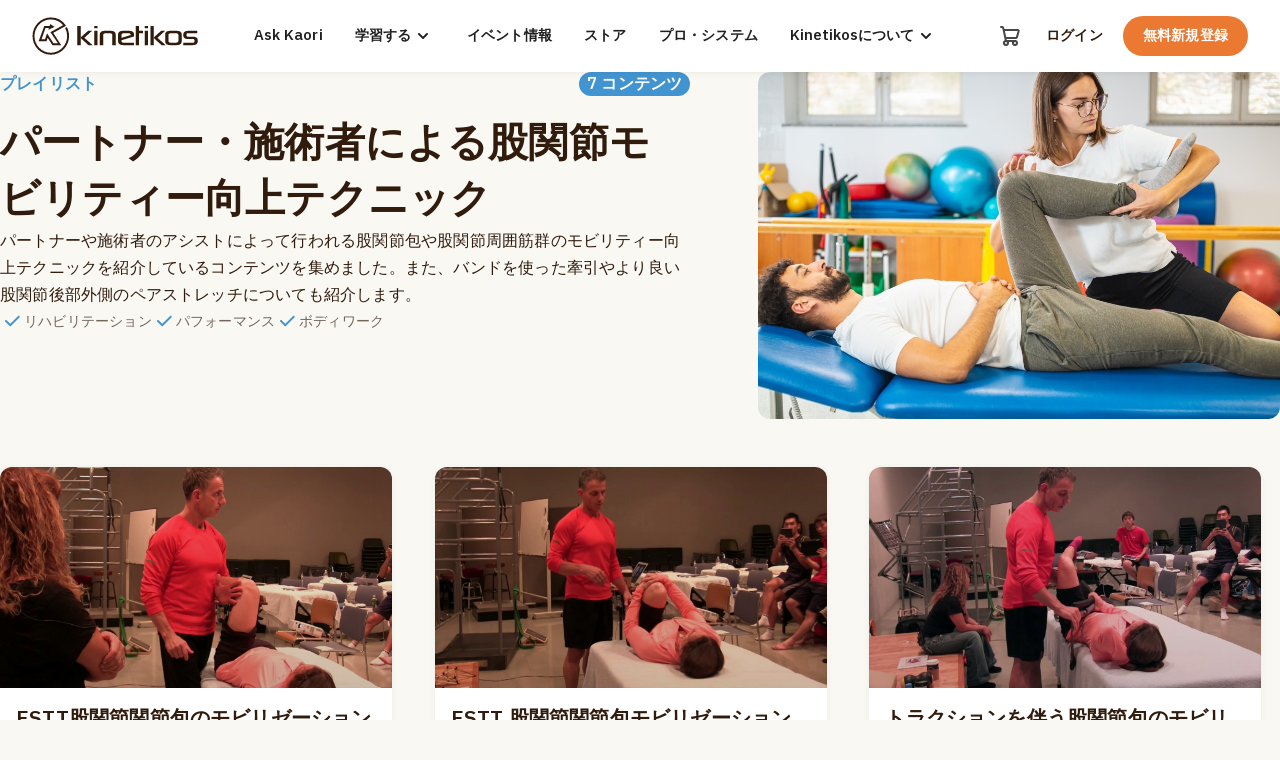

--- FILE ---
content_type: text/html; charset=UTF-8
request_url: https://kinetikos.jp/playlist/6258
body_size: 11984
content:

	




<!doctype html>
<html lang="ja-JP">
	<head>
		<meta charset="utf-8">
		<meta name="viewport" content="width=device-width, initial-scale=1">

		<link rel="icon" href="/favicon.ico">

				
				<script type="module">!function(){const e=document.createElement("link").relList;if(!(e&&e.supports&&e.supports("modulepreload"))){for(const e of document.querySelectorAll('link[rel="modulepreload"]'))r(e);new MutationObserver((e=>{for(const o of e)if("childList"===o.type)for(const e of o.addedNodes)if("LINK"===e.tagName&&"modulepreload"===e.rel)r(e);else if(e.querySelectorAll)for(const o of e.querySelectorAll("link[rel=modulepreload]"))r(o)})).observe(document,{childList:!0,subtree:!0})}function r(e){if(e.ep)return;e.ep=!0;const r=function(e){const r={};return e.integrity&&(r.integrity=e.integrity),e.referrerpolicy&&(r.referrerPolicy=e.referrerpolicy),"use-credentials"===e.crossorigin?r.credentials="include":"anonymous"===e.crossorigin?r.credentials="omit":r.credentials="same-origin",r}(e);fetch(e.href,r)}}();</script>
<script type="module" src="https://kinetikos.jp//dist/assets/newIndex-C5ZYfuLZ.js" crossorigin onload="e=new CustomEvent(&#039;vite-script-loaded&#039;, {detail:{path: &#039;src/newIndex.ts&#039;}});document.dispatchEvent(e);"></script>
<link href="https://kinetikos.jp//dist/assets/newIndex-CBMsFoBG.css" rel="stylesheet">

				
	<title>パートナー・施術者による股関節モビリティー向上テクニック | Kinetikos</title>
<script>dataLayer = [];
(function(w,d,s,l,i){w[l]=w[l]||[];w[l].push({'gtm.start':
new Date().getTime(),event:'gtm.js'});var f=d.getElementsByTagName(s)[0],
j=d.createElement(s),dl=l!='dataLayer'?'&l='+l:'';j.async=true;j.src=
'https://www.googletagmanager.com/gtm.js?id='+i+dl;f.parentNode.insertBefore(j,f);
})(window,document,'script','dataLayer','GTM-M7QCSJL');
</script><meta name="generator" content="SEOmatic">
<meta name="referrer" content="no-referrer-when-downgrade">
<meta name="robots" content="all">
<meta content="ja_JP" property="og:locale">
<meta content="Kinetikos" property="og:site_name">
<meta content="website" property="og:type">
<meta content="https://kinetikos.jp/playlist/6258" property="og:url">
<meta content="パートナー・施術者による股関節モビリティー向上テクニック" property="og:title">
<meta name="twitter:card" content="summary_large_image">
<meta name="twitter:creator" content="@">
<meta name="twitter:title" content="パートナー・施術者による股関節モビリティー向上テクニック">
<link href="https://kinetikos.jp/playlist/6258" rel="canonical">
<link href="https://kinetikos.jp/" rel="home">
<link type="text/plain" href="https://kinetikos.jp/humans.txt" rel="author"></head>
	<body id="non-admin"><noscript><iframe src="https://www.googletagmanager.com/ns.html?id=GTM-M7QCSJL"
height="0" width="0" style="display:none;visibility:hidden"></iframe></noscript>

		<svg xmlns="http://www.w3.org/2000/svg" style="display: none;">
  <symbol id="logo" viewbox="0 0 285 65">
    <path fill="currentColor" d="M32.29 64.64c17.32 0 31.36-14.32 31.36-32 0-5.62-1.42-10.9-3.91-15.5l-2.91 1.6a28.95 28.95 0 0 1 3.53 13.9c0 15.82-12.57 28.64-28.07 28.64S4.22 48.46 4.22 32.64c0-15.81 12.56-28.63 28.07-28.63 8.46 0 16.05 3.82 21.2 9.87L31.66 25.92l12.86 19.03h-7.6L25.87 27.97l-3.64 10.3h-5.92l6.94-19.65h5.87l-1.16 3.28 10.83-5.1-7.34-4.86-1.15 3.32h-9.23l-9.75 26.38h13.52l2.11-5.98 2.78 4.3a78345.85 78345.85 0 0 1 4.63 7.15l.78 1.2h14.96L36.44 27.13l22-12.16A31.06 31.06 0 0 0 32.3.64C14.96.64.92 14.97.92 32.64c0 17.68 14.04 32 31.37 32ZM77.89 48.2h5.66V15.27H77.9V48.2ZM84.85 37.24l12.1 10.96h7l-14-12.6 13.27-12.09H96.4L84.98 33.69c-.75.7-1.13 1.34-1.13 1.9 0 .53.33 1.08 1 1.65ZM106.7 48.2h5.66V23.52h-5.66V48.2ZM106.7 15.27h5.66v4.13h-5.66v-4.13ZM193.48 48.2h5.67V23.52h-5.67V48.2ZM193.48 15.27h5.67v4.13h-5.67v-4.13ZM190.77 23.5v4.14h-7.18V48.2h-5.66V15.27h5.66v8.24h7.18ZM209.03 48.2h-5.67V15.27h5.67V48.2ZM222.43 48.2l-12.1-10.96c-.67-.57-1-1.12-1-1.64 0-.57.37-1.21 1.12-1.91l11.43-10.18h6.8l-13.26 12.08 14 12.61h-7Z"/><path fill="currentColor" fill-rule="evenodd" d="M166.8 23.5c5.61 0 8.43 2.23 8.43 6.67v3.1l-21.7 6.53v.82c0 1.29.48 2.33 1.45 2.93.67.35 1.81.52 3.45.52h16.73v4.13h-17.8c-3.07 0-5.33-.47-6.79-1.4-1.84-1.13-2.77-2.9-2.77-5.33V29.78c0-4.18 3.02-6.27 9.05-6.27h9.94Zm-13.33 7.36v4.83l15.96-4.83v-.36c0-1.88-1.5-2.82-4.5-2.82h-6.25c-3.48 0-5.21 1.06-5.21 3.18ZM247.96 23.5h-10.31c-6.03 0-9.05 2.1-9.05 6.28v12.15c0 4.18 3.02 6.27 9.05 6.27h10.31c6.03 0 9.05-2.09 9.05-6.27V29.78c0-4.18-3.02-6.27-9.05-6.27Zm3.38 17.35c0 2.12-1.74 3.18-5.21 3.18h-6.65c-3.47 0-5.21-1.06-5.21-3.18v-9.99c0-2.12 1.74-3.18 5.21-3.18h6.65c3.47 0 5.21 1.06 5.21 3.18v9.99Z" clip-rule="evenodd"/><path fill="currentColor" d="M143.65 48.2V29.78c0-4.18-3.02-6.26-9.05-6.26h-9.04c-6.03 0-9.05 2.08-9.05 6.26V48.2h5.67V30.87c0-2.12 1.74-3.19 5.21-3.19h5.38c3.48 0 5.21 1.07 5.21 3.19V48.2h5.67ZM284.52 39.89v2.04c0 4.18-3.02 6.27-9.05 6.27h-15.75v-4.17h17.32c1 0 1.81-.83 1.81-1.85v-2.54c0-.98-.74-1.78-1.69-1.85h-8.76c-4.7-.07-7.48-1.46-8.37-4.17-.2-.63-.3-1.33-.3-2.1v-1.74c0-4.18 3.01-6.27 9.04-6.27h15.05v4.17h-16.61c-1 0-1.82.83-1.82 1.85v2.24c0 .98.75 1.79 1.7 1.85h8.75c4.7.07 7.49 1.46 8.37 4.17.2.63.31 1.33.31 2.1Z"/>
  </symbol>
  <symbol id="logo-k" viewBox="0 0 24 25"><path fill="currentColor" d="M12 24.65c6.63 0 12-5.52 12-12.32 0-2.17-.54-4.2-1.5-5.97l-1.11.6a11.21 11.21 0 0 1 1.35 5.37c0 6.09-4.81 11.03-10.74 11.03-5.93 0-10.74-4.94-10.74-11.03C1.26 6.23 6.07 1.3 12 1.3a10.6 10.6 0 0 1 8.11 3.8l-8.35 4.63 4.92 7.34h-2.91l-4.22-6.55-1.4 3.98H5.9l2.65-7.58h2.25l-.44 1.27 4.14-1.96-2.8-1.88-.45 1.28H7.71L3.98 15.79h5.18l.8-2.3 1.07 1.65 1.23 1.93.54.83.3.46h5.72l-5.23-8.16 8.42-4.68A11.85 11.85 0 0 0 12 0C5.36 0-.01 5.52-.01 12.33c0 6.8 5.37 12.32 12 12.32Z"/></symbol>
</svg>


															

<header x-data="{ mobileMenuOpen: false }" class="site-header">
  <div class="header-container">
    <!-- Logo -->
    <a href="/" class="header-logo">
      <svg aria-hidden="true"><use href="#logo"/></svg>
    </a>

    <!-- Main Navigation -->
    <nav class="header-nav display-flex:hidden" aria-label="メインナビゲーション">
      <ul class="nav-list">
        <!-- Ask Kaori -->
        <li class="site-header__nav-item">
          <a href="/ask-kaori" class="site-header__nav-link">Ask Kaori</a>
        </li>

        <!-- 学習する Dropdown -->
        <li x-data="{
					open: false,
					toggle() {
						if (this.open) {
							return this.close()
						}
						this.$refs.button.focus()
						this.open = true
					},
					close(focusAfter) {
						if (! this.open) return
						this.open = false
						focusAfter && focusAfter.focus()
					}
				}" x-on:keydown.escape.prevent.stop="close($refs.button)" x-on:focusin.window="! $refs.menu.contains($event.target) && close()" x-id="['dropdown-button']" class="site-header__nav-item">
          <button type="button" x-ref="button" x-on:click="toggle()" :aria-expanded="open" :aria-controls="$id('dropdown-button')" class="site-header__nav-link">
            学習する    
      
  <span 
    class="icon icon--md" 
    aria-hidden="true"      >
    <svg width="24" height="24" viewBox="0 0 24 24" fill="none" xmlns="http://www.w3.org/2000/svg"><path d="M16 10L12 14L8 10" stroke="currentColor" stroke-width="2" stroke-linecap="round" stroke-linejoin="round"/></svg>  </span>

          </button>
          <ul x-ref="menu" x-show="open" x-transition.origin.top.left x-on:click.outside="close($refs.button)" :id="$id('dropdown-button')" x-cloak class="site-header__dropdown-menu">
            <li class="site-header__dropdown-item">
              <a class="site-header__dropdown-link" href="/playlists">プレイリスト</a>
            </li>
            <li class="site-header__dropdown-item">
              <a class="site-header__dropdown-link" href="/microlearning">マイクロラーニング</a>
            </li>
            <li class="site-header__dropdown-item">
              <a class="site-header__dropdown-link" href="/podcasts">ポッドキャスト</a>
            </li>
            <li class="site-header__dropdown-item">
              <a class="site-header__dropdown-link" href="/agora">アゴラ</a>
            </li>
                      </ul>
        </li>

        <!-- イベント情報 -->
        <li class="site-header__nav-item">
          <a href="/event-info" class="site-header__nav-link">イベント情報</a>
        </li>

        <!-- ストア -->
        <li class="site-header__nav-item">
          <a href="/store" class="site-header__nav-link">ストア</a>
        </li>

        <!-- プロ・システム -->
        <li class="site-header__nav-item">
          <a href="/kps" class="site-header__nav-link">プロ・システム</a>
        </li>

        <!-- Kinetikosについて Dropdown -->
        <li x-data="{
					open: false,
					toggle() {
						if (this.open) {
							return this.close()
						}
						this.$refs.button.focus()
						this.open = true
					},
					close(focusAfter) {
						if (! this.open) return
						this.open = false
						focusAfter && focusAfter.focus()
					}
				}" x-on:keydown.escape.prevent.stop="close($refs.button)" x-on:focusin.window="! $refs.menu.contains($event.target) && close()" x-id="['dropdown-button-2']" class="site-header__nav-item">
          <button type="button" x-ref="button" x-on:click="toggle()" :aria-expanded="open" :aria-controls="$id('dropdown-button-2')" class="site-header__nav-link">
            Kinetikosについて    
      
  <span 
    class="icon icon--md" 
    aria-hidden="true"      >
    <svg width="24" height="24" viewBox="0 0 24 24" fill="none" xmlns="http://www.w3.org/2000/svg"><path d="M16 10L12 14L8 10" stroke="currentColor" stroke-width="2" stroke-linecap="round" stroke-linejoin="round"/></svg>  </span>

          </button>
          <ul x-ref="menu" x-show="open" x-transition.origin.top.left x-on:click.outside="close($refs.button)" :id="$id('dropdown-button-2')" x-cloak class="site-header__dropdown-menu">
            <li class="site-header__dropdown-item">
              <a class="site-header__dropdown-link" href="/about">Kinetikosについて</a>
            </li>
            <li class="site-header__dropdown-item">
              <a class="site-header__dropdown-link" href="/contributors">コントリビューター</a>
            </li>
            <li class="site-header__dropdown-item">
              <a class="site-header__dropdown-link" href="/news">ニュース</a>
            </li>
            <li class="site-header__dropdown-item">
              <a class="site-header__dropdown-link" href="/join">メンバーになろう！</a>
            </li>
          </ul>
        </li>
      </ul>
    </nav>

    <!-- Utility Navigation -->
    <div class="site-header__header-utils">
            
      <!-- Cart -->
      <a href="/store/cart" class="site-header__utils-btn" aria-label="カート">
        <span class="icon-wrapper">
              
      
  <span 
    class="icon icon--md" 
    aria-hidden="true"      >
    <svg xmlns="http://www.w3.org/2000/svg" fill="none" viewBox="0 0 24 24"><path stroke="currentColor" stroke-linecap="round" stroke-linejoin="round" stroke-width="2" d="M17 17a2 2 0 1 0 0 4 2 2 0 0 0 0-4Zm0 0H9.3c-.47 0-.7 0-.89-.08a1 1 0 0 1-.42-.34c-.12-.17-.16-.39-.26-.83L5.27 4.26c-.1-.45-.14-.67-.26-.84a1 1 0 0 0-.42-.34C4.39 3 4.17 3 3.7 3H3m3 3h12.87c.72 0 1.09 0 1.33.15a1 1 0 0 1 .43.58c.08.27-.02.62-.22 1.31l-1.38 4.8c-.12.42-.18.63-.3.78a1 1 0 0 1-.41.3c-.18.08-.4.08-.83.08H7.73M8 21a2 2 0 1 1 0-4 2 2 0 0 1 0 4Z"/></svg>  </span>

                            </span>
      </a>

            <div class="user-menu">
                  <div class="guest-actions display-flex:hidden">
            <span class="site-header__nav-item">
              <a href="/login">ログイン</a>
            </span>
            <a href="/register" class="btn btn--primary btn--sm">無料新規登録</a>
          </div>
              </div>
            <div class="site-header__mobile-menu-toggle">
        <button @click="mobileMenuOpen = ! mobileMenuOpen" type="button" class="site-header__mobile-menu-btn" aria-label="モバイルメニューを開く">
              
      
  <span 
    class="icon icon--md" 
    aria-hidden="true"      >
    <svg xmlns="http://www.w3.org/2000/svg" fill="none" viewBox="0 0 24 24"><path stroke="currentColor" stroke-linecap="round" stroke-linejoin="round" stroke-width="2" d="M3 17h18M3 12h18M3 7h18"/></svg>  </span>

        </button>
      </div>
    </div>
  </div>

  <!-- Mobile Navigation -->
  <div x-show="mobileMenuOpen" x-cloak x-transition.opacity class="site-header__mobile-menu-backdrop"></div>
  <div x-show="mobileMenuOpen" x-cloak x-transition:enter="transition" x-transition:enter-start="transition-enter-start" x-transition:enter-end="transition-enter-end" x-transition:leave="transition" x-transition:leave-start="transition-leave-start" x-transition:leave-end="transition-leave-end" class="site-header__mobile-menu" @click.away="mobileMenuOpen = false">
    <button @click="mobileMenuOpen = false" type="button" class="site-header__mobile-menu-close" aria-label="モバイルメニューを閉じる">    
      
  <span 
    class="icon icon--md" 
    aria-hidden="true"      >
    <svg xmlns="http://www.w3.org/2000/svg" fill="none" viewBox="0 0 24 24"><path stroke="currentColor" stroke-linecap="round" stroke-linejoin="round" stroke-width="2" d="m18 18-6-6m0 0L6 6m6 6 6-6m-6 6-6 6"/></svg>  </span>
</button>
    <ul class="site-header__mobile-menu-nav">
      <li class="site-header__mobile-menu-nav-item">
        <a class="site-header__mobile-menu-link" href="/ask-kaori">Ask Kaori</a>
      </li>
      <li class="site-header__mobile-menu-nav-item">
        <span class="site-header__mobile-menu-group-label">学習する</span>
        <ul class="site-header__mobile-menu-group">
          <li class="site-header__mobile-menu-group-item">
            <a class="site-header__mobile-menu-group-link" href="/playlists">プレイリスト</a>
          </li>
          <li class="site-header__mobile-menu-group-item">
            <a class="site-header__mobile-menu-group-link" href="/microlearning">マイクロラーニング</a>
          </li>
          <li class="site-header__mobile-menu-group-item">
            <a class="site-header__mobile-menu-group-link" href="/podcasts">ポッドキャスト</a>
          </li>
          <li class="site-header__mobile-menu-group-item">
            <a class="site-header__mobile-menu-group-link" href="/agora">アゴラ</a>
          </li>
          <!-- Commenting blog link out for initial launch. RL - 12/26
          <li class="site-header__mobile-menu-group-item">
            <a class="site-header__mobile-menu-group-link" href="/blog">ブログ</a>
          </li>
          -->
        </ul>
      </li>
      <li class="site-header__mobile-menu-nav-item">
        <a class="site-header__mobile-menu-link" href="/event-info">イベント情報</a>
      </li>
      <li class="site-header__mobile-menu-nav-item">
        <a class="site-header__mobile-menu-link" href="/store">ストア</a>
      </li>
      <li class="site-header__mobile-menu-nav-item">
        <a class="site-header__mobile-menu-link" href="/kps">プロ・システム</a>
      </li>
      <li class="site-header__mobile-menu-nav-item">
        <ul class="site-header__mobile-menu-group">
          <li class="site-header__mobile-menu-group-item">
            <a class="site-header__mobile-menu-group-link" href="/about">Kinetikosについて</a>
          </li>
          <li class="site-header__mobile-menu-group-item">
            <a class="site-header__mobile-menu-group-link" href="/contributors">コントリビューター</a>
          </li>
          <li class="site-header__mobile-menu-group-item">
            <a class="site-header__mobile-menu-group-link" href="/news">ニュース</a>
          </li>
          <li class="site-header__mobile-menu-group-item">
            <a class="site-header__mobile-menu-group-link" href="/join">メンバーになろう！</a>
          </li>
        </ul>
      </li>
              <li class="site-header__mobile-menu-nav-item">
          <a class="site-header__mobile-menu-link" href="/login">ログイン</a>
        </li>
        <li class="site-header__mobile-menu-nav-item">
          <a class="site-header__mobile-menu-link" href="/join">新規無料登録</a>
        </li>
          </ul>
  </div>

  </header>









<div
  x-data="authModal"
  x-init="initWithOptions('register', 'global-header'); "
  @open-register-modal.window="open('register')"
  @show-register-modal.window="open('register')"
  @open-login-modal.window="open('login')"
  @show-login-modal.window="open('login')"
  @switch-to-register.window="switchToRegister()"
  @switch-to-login.window="switchToLogin()">

    
    <div x-show="isOpen" @close="close()" class="modal modal--md" role="dialog" aria-modal="true"
       x-transition:enter="modal--entering"
       x-transition:enter-start="modal--enter-start"
       x-transition:enter-end="modal--enter-end"
       x-transition:leave="modal--leaving"
       x-transition:leave-start="modal--leave-start"
       x-transition:leave-end="modal--leave-end"
       style="display: none">
    <div class="modal__overlay" @click="close()"></div>
    <div class="modal__panel">
      <div class="modal__header">
        <h2 class="modal__title" x-text="mode === 'register' ? '新規アカウント登録' : 'ログイン'"></h2>
        <button type="button" class="modal__close" @click="close()" aria-label="閉じる">
          ✕
        </button>
      </div>
      <div class="modal__content">
                <div x-show="mode === 'register'" x-transition:enter="transition-opacity duration-200" x-cloak>
      <form method="post" action="" accept-charset="UTF-8">
        <input type="hidden" name="CRAFT_CSRF_PRODUCTION" value="fO9TVJc8maeDX1kBzUU4xwpsLGi_uHwg_IyhMJLk1y2_OgbltGQRBlGrEB7ccPrl6CcDR7QLVLB4PRwryNRLYYzi5B3WtuVc_QNwqPAhWmQ=">
        <input type="hidden" name="action" value="users/save-user">
        <input type="hidden" name="redirect" value="4edf0b785e566b5dd09786acc183989b79583f4af8b61d627303c61c172b661f/register?sent=1">

                

<div style="position: absolute; left: -9999px; top: -9999px;" aria-hidden="true">
  <label for="website-register-134354912">Website</label>
  <input
    type="text"
    name="website"
    id="website-register-134354912"
    tabindex="-1"
    autocomplete="off"
  >
</div>

<input type="hidden" name="g-recaptcha-response" id="g-recaptcha-response-register-134354912">

    
                <div class="mb-component">
          <p class="body-md">Kinetikosのアカウント登録は無料です。7日間の無料トライアルアクセスも受けられます。</p>
          <p class="body-sm mt-sm">
            すでにKinetikosアカウントをお持ちですか？
            <button type="button"
              @click="switchToLogin()"
              class="text-primary underline">
              こちらからログイン
            </button>
          </p>
        </div>

                
                
                <div class="flex flex-col gap-xl">
          	
		
	<div class="form-field">
					<label class="form-label" for="auth-modal-register-username">
				ユーザー名
									<span class="form-label__required">*</span>
							</label>
		
		<input type="text" id="auth-modal-register-username" name="username" class="form-input " value="" placeholder=""    required   >

			
	</div>


          	
		
	<div class="form-field">
					<label class="form-label" for="auth-modal-register-email">
				メールアドレス
									<span class="form-label__required">*</span>
							</label>
		
		<input type="email" id="auth-modal-register-email" name="email" class="form-input " value="" placeholder=""    required   >

			
	</div>


          	
		
	<div class="form-field">
					<label class="form-label" for="auth-modal-register-emailConfirm">
				メールアドレス（確認用）
									<span class="form-label__required">*</span>
							</label>
		
		<input type="email" id="auth-modal-register-emailConfirm" name="emailConfirm" class="form-input " value="" placeholder=""    required   >

			
	</div>


          	
		
	<div class="form-field">
					<label class="form-label" for="auth-modal-register-password">
				パスワード
									<span class="form-label__required">*</span>
							</label>
		
		<input type="password" id="auth-modal-register-password" name="password" class="form-input " value="" placeholder=""    required   >

			
	</div>


          	
		
	<div class="form-field">
					<label class="form-label" for="auth-modal-register-passwordConfirm">
				パスワード（確認用）
									<span class="form-label__required">*</span>
							</label>
		
		<input type="password" id="auth-modal-register-passwordConfirm" name="passwordConfirm" class="form-input " value="" placeholder=""    required   >

			
	</div>


          <div class="grid grid-cols-2 gap-sm">
            	
		
	<div class="form-field">
					<label class="form-label" for="auth-modal-register-firstName">
				姓
									<span class="form-label__required">*</span>
							</label>
		
		<input type="text" id="auth-modal-register-firstName" name="firstName" class="form-input " value="" placeholder=""    required   >

			
	</div>

            	
		
	<div class="form-field">
					<label class="form-label" for="auth-modal-register-lastName">
				名
									<span class="form-label__required">*</span>
							</label>
		
		<input type="text" id="auth-modal-register-lastName" name="lastName" class="form-input " value="" placeholder=""    required   >

			
	</div>

          </div>

          <div class="grid grid-cols-2 gap-sm">
                	
		
	<div class="form-field">
					<label class="form-label" for="auth-modal-register-firstNameRomaji">
				姓（ローマ字）
									<span class="form-label__required">*</span>
							</label>
		
		<input type="text" id="auth-modal-register-firstNameRomaji" name="fields[firstNameRomaji]" class="form-input romaji-input" value="" placeholder="" pattern="[a-zA-Z]+" title="アルファベットのみ入力可能です（自動的に大文字に変換されます）"  required   >

			
	</div>


                	
		
	<div class="form-field">
					<label class="form-label" for="auth-modal-register-lastNameRomaji">
				名（ローマ字）
									<span class="form-label__required">*</span>
							</label>
		
		<input type="text" id="auth-modal-register-lastNameRomaji" name="fields[lastNameRomaji]" class="form-input romaji-input" value="" placeholder="" pattern="[a-zA-Z]+" title="アルファベットのみ入力可能です（自動的に大文字に変換されます）"  required   >

			
	</div>


          </div>

          <div class="flex flex-col gap-xl">
            <div class="form-field">
              <label class="form-label">主な関心分野<span class="form-label__required">*</span></label>
              <div class="form-radio-group">
                	
		
	<div class="form-field">
					<label class="form-radio ">
				<input type="radio" id="auth-modal-register-work-type-rehab" name="fields[workType]" value="rehab-professional"   required   >
				<span class="form-radio__mark"></span>
				<span class="form-radio__label">リハビリテーション</span>
			</label>
		
			
	</div>

                	
		
	<div class="form-field">
					<label class="form-radio ">
				<input type="radio" id="auth-modal-register-work-type-performance" name="fields[workType]" value="performance-professional"    >
				<span class="form-radio__mark"></span>
				<span class="form-radio__label">パフォーマンス</span>
			</label>
		
			
	</div>

                	
		
	<div class="form-field">
					<label class="form-radio ">
				<input type="radio" id="auth-modal-register-work-type-bodywork" name="fields[workType]" value="bodywork-professional"    >
				<span class="form-radio__mark"></span>
				<span class="form-radio__label">ボディワーク</span>
			</label>
		
			
	</div>

              </div>
            </div>

            <div class="form-field">
              <label class="form-label">学生ですか？<span class="form-label__required">*</span></label>
              <div class="flex gap-md">
                	
		
	<div class="form-field">
					<label class="form-radio ">
				<input type="radio" id="auth-modal-register-student-yes" name="fields[studentStatus]" value="yes"   required   >
				<span class="form-radio__mark"></span>
				<span class="form-radio__label">はい</span>
			</label>
		
			
	</div>

                	
		
	<div class="form-field">
					<label class="form-radio ">
				<input type="radio" id="auth-modal-register-student-no" name="fields[studentStatus]" value="no"    >
				<span class="form-radio__mark"></span>
				<span class="form-radio__label">いいえ</span>
			</label>
		
			
	</div>

              </div>
            </div>
            <p class="body-sm">※これらの項目はアカウント設定からいつでも変更できます。</p>
          </div>
        </div>

                <div class="flex flex-col items-center gap-xl mt-component">
          <button type="submit" class="btn btn--primary">アカウントを登録する</button>
        </div>
      </form>
    </div>

        <div x-show="mode === 'login'" x-transition:enter="transition-opacity duration-200" x-cloak>
      <form method="post" action="" accept-charset="UTF-8">
        <input type="hidden" name="CRAFT_CSRF_PRODUCTION" value="fO9TVJc8maeDX1kBzUU4xwpsLGi_uHwg_IyhMJLk1y2_OgbltGQRBlGrEB7ccPrl6CcDR7QLVLB4PRwryNRLYYzi5B3WtuVc_QNwqPAhWmQ=">
        <input type="hidden" name="action" value="users/login">
        <input type="hidden" name="redirect" value="d219f3e180ab6454d14acb609e56928f28d141559c4b056ac9ee62918b42e39f/playlist/6258">

                <div class="mb-component">
          <p class="body-md">続行するにはログインしてください。</p>
          <p class="body-sm mt-sm">
            Kinetikosアカウントをお持ちでない場合は、
            <button type="button"
              @click="switchToRegister()"
              class="text-primary underline">
              無料アカウントを登録
            </button>してください。
          </p>
        </div>

        <div class="flex flex-col gap-xl">
          	
		
	<div class="form-field">
					<label class="form-label" for="auth-modal-login-username">
				ユーザー名またはメールアドレス
									<span class="form-label__required">*</span>
							</label>
		
		<input type="text" id="auth-modal-login-username" name="loginName" class="form-input " value="" placeholder="email@site.com"    required   >

			
	</div>


          	
		
	<div class="form-field">
					<label class="form-label" for="auth-modal-login-password">
				パスワード
									<span class="form-label__required">*</span>
							</label>
		
		<input type="password" id="auth-modal-login-password" name="password" class="form-input " value="" placeholder=""    required   >

			
	</div>


          	
		
	<div class="form-field">
		<label class="form-checkbox ">
			<input type="checkbox" id="auth-modal-login-remember" name="rememberMe" value="1"   >
			<span class="form-checkbox__mark"></span>
							<span class="form-checkbox__label">ログイン状態を保存する</span>
					</label>

			
	</div>

        </div>

        <div class="flex flex-col items-center gap-xl mt-component">
          <div class="flex gap-md">
            <button type="submit" class="btn btn--primary">ログインする</button>
            <button type="button"
              @click="switchToRegister()"
              class="btn btn--primary-outline">
              無料新規登録
            </button>
          </div>
          <a href="/password-reset" class="text-primary body-sm">パスワードをお忘れですか？</a>
        </div>
      </form>
    </div>
  
      </div>
    </div>
  </div>
</div>


		

  


<div class="notification-wrapper" id="commerce-notifications" role="log" aria-atomic="false">

  
  
  
  
</div>

								<main id="main" >
				  
        
      
            <div class="section">

        <div class="hero-playlist">
          <div class="hero-playlist__container container">
            <div class="hero-playlist__header">
              <div class="hero-playlist__type">
                                  プレイリスト
                                      <span class="hero-playlist__count">7 コンテンツ</span>
                                                  
              </div>
            </div>
                                      <div class="hero-playlist__media">
                <img src="https://assets-web.kinetikos.jp/images/Partner-20or20Practitioner-Based20Techniques20for20Improving20Hip20Mobility_resized.jpg" alt="Partner 20or20 Practitioner Based20 Techniques20for20 Improving20 Hip20 Mobility resized" class="hero-playlist__image" width="720" height="480">
              </div>
            
            <div class="hero-playlist__content">
              <h1 class="hero-playlist__title">パートナー・施術者による股関節モビリティー向上テクニック</h1>

              <p class="hero-playlist__description"><p>パートナーや施術者のアシストによって行われる股関節包や股関節周囲筋群のモビリティー向上テクニックを紹介しているコンテンツを集めました。また、バンドを使った牽引やより良い股関節後部外側のペアストレッチについても紹介します。</p></p>

              <div class="hero-playlist__meta">
                                                                      <div class="hero-playlist__meta-item">
                          
      
  <span 
    class="icon icon--md" 
    aria-hidden="true"      >
    <svg xmlns="http://www.w3.org/2000/svg" fill="none" viewBox="0 0 24 24"><path stroke="currentColor" stroke-linecap="round" stroke-linejoin="round" stroke-width="2" d="m6 12 4.24 4.24 8.49-8.48"/></svg>  </span>

                                              リハビリテーション
                                          </div>
                                      <div class="hero-playlist__meta-item">
                          
      
  <span 
    class="icon icon--md" 
    aria-hidden="true"      >
    <svg xmlns="http://www.w3.org/2000/svg" fill="none" viewBox="0 0 24 24"><path stroke="currentColor" stroke-linecap="round" stroke-linejoin="round" stroke-width="2" d="m6 12 4.24 4.24 8.49-8.48"/></svg>  </span>

                                              パフォーマンス
                                          </div>
                                      <div class="hero-playlist__meta-item">
                          
      
  <span 
    class="icon icon--md" 
    aria-hidden="true"      >
    <svg xmlns="http://www.w3.org/2000/svg" fill="none" viewBox="0 0 24 24"><path stroke="currentColor" stroke-linecap="round" stroke-linejoin="round" stroke-width="2" d="m6 12 4.24 4.24 8.49-8.48"/></svg>  </span>

                                              ボディワーク
                                          </div>
                                                </div>

                          </div>
          </div>
        </div>

        <div class="container mt-subsection">
          <div class="card-grid card-grid--columns-3">
            
                            
                                                                        
                            
                                                                                                      
                                                                                                    


  
<a href="https://kinetikos.jp/microlearning/hip-capsule-mobilization?playlist=140696" class="microlearning-card">
	<div class="microlearning-card__media">
		<img src="https://assets-web.kinetikos.jp/images/ml_101716.jpg" alt="" class="microlearning-card__image">

    	</div>
	<div class="microlearning-card__content">
		<h3 class="microlearning-card__title">FSTT股関節関節包のモビリゼーション</h3>
					<p class="microlearning-card__description">膝をサポートしながら、股関節を回旋させたポジションで、アイソメトリックな収縮を段階的に行いながら、徐々に股関節の可動域を向上させるテクニックをご紹介します。</p>
				<div class="microlearning-card__meta">
										<span class="microlearning-card__volume">
											    
      
  <span 
    class="icon icon--sm" 
    aria-hidden="true"      >
    <svg xmlns="http://www.w3.org/2000/svg" fill="none" viewBox="0 0 24 24"><path stroke="currentColor" stroke-linecap="round" stroke-linejoin="round" stroke-width="2" d="M3 12a9 9 0 1 0 18 0 9 9 0 0 0-18 0Z"/><path stroke="currentColor" stroke-linecap="round" stroke-linejoin="round" stroke-width="2" d="M10 15V9l5 3-5 3Z"/></svg>  </span>

						6:45
									</span>
					</div>
	</div>

		</a>
            
                            
                                                                        
                            
                                                                                                      
                                                                                                    


  
<a href="https://kinetikos.jp/microlearning/hip-capsule-mobilization-progression?playlist=140696" class="microlearning-card">
	<div class="microlearning-card__media">
		<img src="https://assets-web.kinetikos.jp/images/ml_101658.jpg" alt="" class="microlearning-card__image">

    	</div>
	<div class="microlearning-card__content">
		<h3 class="microlearning-card__title">FSTT 股関節関節包モビリゼーションのプログレッション</h3>
					<p class="microlearning-card__description">新しい可動域を得たあとに、その新たに手に入れることができた可動域を使うことができるかどうかの再確認をすることの重要性をレニーが語ります。股関節関節包へのアプローチの関連ビデオはこちらをご覧ください。</p>
				<div class="microlearning-card__meta">
										<span class="microlearning-card__volume">
											    
      
  <span 
    class="icon icon--sm" 
    aria-hidden="true"      >
    <svg xmlns="http://www.w3.org/2000/svg" fill="none" viewBox="0 0 24 24"><path stroke="currentColor" stroke-linecap="round" stroke-linejoin="round" stroke-width="2" d="M3 12a9 9 0 1 0 18 0 9 9 0 0 0-18 0Z"/><path stroke="currentColor" stroke-linecap="round" stroke-linejoin="round" stroke-width="2" d="M10 15V9l5 3-5 3Z"/></svg>  </span>

						4:18
									</span>
					</div>
	</div>

		</a>
            
                            
                                                                        
                            
                                                                                                      
                                                                                                    


  
<a href="https://kinetikos.jp/microlearning/traction-based-hip-capsule-mobilization?playlist=140696" class="microlearning-card">
	<div class="microlearning-card__media">
		<img src="https://assets-web.kinetikos.jp/images/ml_101534.jpg" alt="" class="microlearning-card__image">

    	</div>
	<div class="microlearning-card__content">
		<h3 class="microlearning-card__title">トラクションを伴う股関節包のモビリゼーション</h3>
					<p class="microlearning-card__description">股関節の関節包にある制限を自由にする為に、ベルトやタオル、そして手を利用して関節のスペースを広げるようにトラクションをかけつつ、股関節を3Dに動かすことで、関節包及び周囲軟部組織の可動性を高めるテクニックをレニー・パラチーノがご紹介します。</p>
				<div class="microlearning-card__meta">
										<span class="microlearning-card__volume">
											    
      
  <span 
    class="icon icon--sm" 
    aria-hidden="true"      >
    <svg xmlns="http://www.w3.org/2000/svg" fill="none" viewBox="0 0 24 24"><path stroke="currentColor" stroke-linecap="round" stroke-linejoin="round" stroke-width="2" d="M3 12a9 9 0 1 0 18 0 9 9 0 0 0-18 0Z"/><path stroke="currentColor" stroke-linecap="round" stroke-linejoin="round" stroke-width="2" d="M10 15V9l5 3-5 3Z"/></svg>  </span>

						9:17
									</span>
					</div>
	</div>

		</a>
            
                            
                                                                        
                            
                                                                                                      
                                                                                                    


  
<a href="https://kinetikos.jp/microlearning/hip-distraction-with-band?playlist=140696" class="microlearning-card">
	<div class="microlearning-card__media">
		<img src="https://assets-web.kinetikos.jp/images/ml_95383.jpg" alt="" class="microlearning-card__image">

    	</div>
	<div class="microlearning-card__content">
		<h3 class="microlearning-card__title">バンドを使った股関節牽引：パート1</h3>
					<p class="microlearning-card__description">股関節の牽引を行うことで筋テストにより良く反応する人に対して、自宅で行うことができるバンドでの牽引を処方するという理学療法士のアダム・ウルフが提案する、簡単な実行方法のパート1をご紹介します。</p>
				<div class="microlearning-card__meta">
										<span class="microlearning-card__volume">
											    
      
  <span 
    class="icon icon--sm" 
    aria-hidden="true"      >
    <svg xmlns="http://www.w3.org/2000/svg" fill="none" viewBox="0 0 24 24"><path stroke="currentColor" stroke-linecap="round" stroke-linejoin="round" stroke-width="2" d="M3 12a9 9 0 1 0 18 0 9 9 0 0 0-18 0Z"/><path stroke="currentColor" stroke-linecap="round" stroke-linejoin="round" stroke-width="2" d="M10 15V9l5 3-5 3Z"/></svg>  </span>

						2:04
									</span>
					</div>
	</div>

		</a>
            
                            
                                                                        
                            
                                                                                                      
                                                                                                    


  
<a href="https://kinetikos.jp/microlearning/hip-distraction-with-band-2?playlist=140696" class="microlearning-card">
	<div class="microlearning-card__media">
		<img src="https://assets-web.kinetikos.jp/images/ml_95377.jpg" alt="" class="microlearning-card__image">

    	</div>
	<div class="microlearning-card__content">
		<h3 class="microlearning-card__title">バンドを使った股関節牽引：パート2</h3>
					<p class="microlearning-card__description">バンドを使った股関節の牽引パート2では、バンドの牽引の力がかかる方向を変化させた方法をご紹介します。コアを働かせた状態での実行方法を是非試してみてください。</p>
				<div class="microlearning-card__meta">
										<span class="microlearning-card__volume">
											    
      
  <span 
    class="icon icon--sm" 
    aria-hidden="true"      >
    <svg xmlns="http://www.w3.org/2000/svg" fill="none" viewBox="0 0 24 24"><path stroke="currentColor" stroke-linecap="round" stroke-linejoin="round" stroke-width="2" d="M3 12a9 9 0 1 0 18 0 9 9 0 0 0-18 0Z"/><path stroke="currentColor" stroke-linecap="round" stroke-linejoin="round" stroke-width="2" d="M10 15V9l5 3-5 3Z"/></svg>  </span>

						1:58
									</span>
					</div>
	</div>

		</a>
            
                            
                                                                        
                            
                                                                                                      
                                                                                                    


  
<a href="https://kinetikos.jp/microlearning/improved-posterior-lateral-hip-stretch?playlist=140696" class="microlearning-card">
	<div class="microlearning-card__media">
		<img src="https://assets-web.kinetikos.jp/images/ml_97713.jpg" alt="" class="microlearning-card__image">

    	</div>
	<div class="microlearning-card__content">
		<h3 class="microlearning-card__title">改善された股関節後部外側ストレッチ</h3>
					<p class="microlearning-card__description">レニー・パラチーノのセミナーから、パートナーアシストの股関節後部外側ストレッチのデモと、セラピストの適切な身体ポジションとクライアントの適切な関節のポジションによって、いかにその効果性を向上させることができるかをご紹介します。クライアントが組織に適量のテンションを与えることで、さらにテクニックの効果は増幅されます。</p>
				<div class="microlearning-card__meta">
										<span class="microlearning-card__volume">
											    
      
  <span 
    class="icon icon--sm" 
    aria-hidden="true"      >
    <svg xmlns="http://www.w3.org/2000/svg" fill="none" viewBox="0 0 24 24"><path stroke="currentColor" stroke-linecap="round" stroke-linejoin="round" stroke-width="2" d="M3 12a9 9 0 1 0 18 0 9 9 0 0 0-18 0Z"/><path stroke="currentColor" stroke-linecap="round" stroke-linejoin="round" stroke-width="2" d="M10 15V9l5 3-5 3Z"/></svg>  </span>

						4:42
									</span>
					</div>
	</div>

		</a>
            
                            
                                                                        
                            
                                                                                                      
                                                                                                    


  
<a href="https://kinetikos.jp/microlearning/hip-external-rotation-mobilization?playlist=140696" class="microlearning-card">
	<div class="microlearning-card__media">
		<img src="https://assets-web.kinetikos.jp/images/ml_90619.jpg" alt="" class="microlearning-card__image">

    	</div>
	<div class="microlearning-card__content">
		<h3 class="microlearning-card__title">股関節外旋のモビリゼーション</h3>
					<p class="microlearning-card__description">グローバルの機能を補助するためにローカルの許容量を向上させる必要があることもよくあります。何をするかではなく、いかに行うかが重要であり、ディティールを聞き取ることができるか否かも重要。レニーは、教科書や解剖実習を通しての解剖学の学習からのみでなく、ファンクショナルアナトミーセミナーを通しても学びを得てきました。彼自身の学びから得た重要なポイントをレニーがシェアします。</p>
				<div class="microlearning-card__meta">
										<span class="microlearning-card__volume">
											    
      
  <span 
    class="icon icon--sm" 
    aria-hidden="true"      >
    <svg xmlns="http://www.w3.org/2000/svg" fill="none" viewBox="0 0 24 24"><path stroke="currentColor" stroke-linecap="round" stroke-linejoin="round" stroke-width="2" d="M3 12a9 9 0 1 0 18 0 9 9 0 0 0-18 0Z"/><path stroke="currentColor" stroke-linecap="round" stroke-linejoin="round" stroke-width="2" d="M10 15V9l5 3-5 3Z"/></svg>  </span>

						5:02
									</span>
					</div>
	</div>

		</a>
                      </div>

                  </div>
      </div>
			</main>

			
<footer class="site-footer">
  <div class="footer-container container">

    <div class="footer-brand">
      <a class="footer-logo" href="/">
        <svg aria-hidden="true"><use href="#logo"/></svg>
      </a>
    </div>

        <nav class="footer-nav">
            <div class="footer-nav-group">
        <h2>学習する</h2>
        <ul>
          <li><a href="/playlists">プレイリスト</a></li>
          <li><a href="/microlearning">マイクロラーニング</a></li>
          <li><a href="/podcasts">ポッドキャスト</a></li>
          <li><a href="/agora">アゴラ</a></li>
          <li><a href="/search">検索</a></li>
        </ul>
      </div>

            <div class="footer-nav-group">
        <h2><a href="/about">Kinetikosについて</a></h2>
        <ul>
          <li><a href="/contributors">コントリビューター</a></li>
          <li><a href="/news">ニュース</a></li>
          <li><a href="/kps">プロ・システム</a></li>
          <li><a href="/join">メンバーになろう！</a></li>
        </ul>
      </div>

            <div class="footer-nav-group">
        <h2><a href="/store">ストア</a></h2>
        <ul>
          <li><a href="/store/educational-events">教育イベント</a></li>
          <li><a href="/store/educational-videos">教育ビデオ</a></li>
          <li><a href="/store/online-certifications">オンライン認定講座</a></li>
          <li><a href="/store/training-equipment">トレーニング用品</a></li>
          <li><a href="/store/recovery-tools">リカバリー用品</a></li>
        </ul>
      </div>

            <div class="footer-nav-group misc">
        <ul>
          <li><a href="/terms-of-use">ご利用について</a></li>
          <li><a href="/privacy-policy">プライバシーポリシー</a></li>
          <li><a href="/tokutei-shoushu">特定商取引法に基づく表記</a></li>
          <li><a href="/contact">お問い合わせ</a></li>
        </ul>
      </div>
    </nav>

    <div class="footer-bottom">
      <div class="footer-legal">
        <p class="footer-recaptcha">本サイトはreCAPTCHAによって保護されており、Googleの<a href="https://policies.google.com/privacy" target="_blank" rel="noopener noreferrer">プライバシーポリシー</a>および<a href="https://policies.google.com/terms" target="_blank" rel="noopener noreferrer">利用規約</a>が適用されます。</p>
        <p class="footer-copyright">&copy; 2013–2025 Kinetikos</p>
      </div>
      <div class="footer-social">
        <a href="https://facebook.com/kinetikos.jp" target="_blank" rel="noopener noreferrer">
              
      
  <span 
    class="icon icon--md" 
    aria-hidden="true"      >
    <svg xmlns="http://www.w3.org/2000/svg" fill="none" viewBox="0 0 24 24"><g clip-path="url(#a)"><path fill="currentColor" d="M12 0a12 12 0 0 0-2.9 23.65v-7.98H6.63V12H9.1v-1.58c0-4.08 1.85-5.98 5.86-5.98.76 0 2.07.15 2.6.3v3.32c-.27-.03-.77-.04-1.38-.04-1.97 0-2.73.75-2.73 2.68V12h3.92l-.67 3.67h-3.25v8.24A12 12 0 0 0 12 0Z"/></g><defs><clipPath id="a"><path fill="currentColor" d="M0 0h24v24H0z"/></clipPath></defs></svg>  </span>

        </a>
        <a href="https://instagram.com/kinetikos.jp" target="_blank" rel="noopener noreferrer">
              
      
  <span 
    class="icon icon--md" 
    aria-hidden="true"      >
    <svg xmlns="http://www.w3.org/2000/svg" fill="none" viewBox="0 0 24 24"><g fill="currentColor" clip-path="url(#a)"><path d="M12 2.16c3.2 0 3.59.01 4.85.07 1.17.05 1.8.25 2.22.41.56.22.96.48 1.38.9.42.42.68.82.9 1.38.16.42.36 1.06.4 2.22.07 1.27.08 1.65.08 4.85 0 3.2-.01 3.59-.07 4.85a6.58 6.58 0 0 1-.41 2.22c-.22.56-.48.96-.9 1.38-.42.42-.82.68-1.38.9a6.6 6.6 0 0 1-2.22.41c-1.27.06-1.65.07-4.85.07-3.2 0-3.59-.01-4.85-.07a6.58 6.58 0 0 1-2.22-.41 3.71 3.71 0 0 1-1.38-.9 3.7 3.7 0 0 1-.9-1.38 6.6 6.6 0 0 1-.4-2.22 84.57 84.57 0 0 1-.08-4.85c0-3.2.01-3.59.07-4.85.05-1.17.25-1.8.41-2.22.22-.56.48-.96.9-1.38a3.7 3.7 0 0 1 1.38-.9 6.6 6.6 0 0 1 2.22-.4c1.26-.07 1.64-.08 4.85-.08ZM12 0C8.74 0 8.33.01 7.05.07a8.77 8.77 0 0 0-2.9.56c-.8.3-1.47.72-2.13 1.39a5.88 5.88 0 0 0-1.4 2.12 8.8 8.8 0 0 0-.55 2.91A88.3 88.3 0 0 0 0 12c0 3.26.01 3.67.07 4.95.06 1.27.26 2.15.56 2.9.3.8.72 1.47 1.39 2.13a5.87 5.87 0 0 0 2.12 1.39c.76.3 1.64.5 2.91.55 1.28.06 1.69.08 4.95.08 3.25 0 3.66-.02 4.94-.07a8.77 8.77 0 0 0 2.91-.56c.79-.3 1.46-.72 2.13-1.39a5.87 5.87 0 0 0 1.38-2.12c.3-.76.5-1.63.56-2.91.05-1.28.07-1.69.07-4.95 0-3.25-.02-3.66-.07-4.94a8.77 8.77 0 0 0-.56-2.91c-.3-.8-.7-1.47-1.38-2.13A5.87 5.87 0 0 0 19.86.63a8.8 8.8 0 0 0-2.91-.56C15.67.01 15.25 0 12 0Z"/><path d="M12 5.84a6.17 6.17 0 1 0 0 12.33 6.17 6.17 0 0 0 0-12.33ZM12 16a4 4 0 1 1 0-8 4 4 0 0 1 0 8ZM19.85 5.6a1.44 1.44 0 1 1-2.88 0 1.44 1.44 0 0 1 2.88 0Z"/></g><defs><clipPath id="a"><path fill="currentColor" d="M0 0h24v24H0z"/></clipPath></defs></svg>  </span>

        </a>
      </div>
    </div>
  </div>
</footer>

			<div
				hx-post="https://kinetikos.jp/api/sync-kps"
				hx-swap="outerHTML"
				hx-headers='{"X-CSRF-Token": "fO9TVJc8maeDX1kBzUU4xwpsLGi_uHwg_IyhMJLk1y2_OgbltGQRBlGrEB7ccPrl6CcDR7QLVLB4PRwryNRLYYzi5B3WtuVc_QNwqPAhWmQ="}'
				hx-trigger="load"
			></div>
  <script type="application/ld+json">{"@context":"http://schema.org","@graph":[{"@type":"WebPage","author":{"@id":"#identity"},"copyrightHolder":{"@id":"#identity"},"copyrightYear":"2023","creator":{"@id":"#creator"},"dateCreated":"2024-12-22T14:52:45+09:00","dateModified":"2024-12-25T02:33:42+09:00","datePublished":"2023-06-11T16:14:00+09:00","headline":"パートナー・施術者による股関節モビリティー向上テクニック","inLanguage":"ja-jp","mainEntityOfPage":"https://kinetikos.jp/playlist/6258","name":"パートナー・施術者による股関節モビリティー向上テクニック","publisher":{"@id":"#creator"},"url":"https://kinetikos.jp/playlist/6258"},{"@id":"#identity","@type":"LocalBusiness","name":"Kinetikos","priceRange":"$"},{"@id":"#creator","@type":"Organization"},{"@type":"BreadcrumbList","description":"Breadcrumbs list","itemListElement":[{"@type":"ListItem","item":"https://kinetikos.jp/","name":"Home Page","position":1},{"@type":"ListItem","item":"https://kinetikos.jp/playlist/6258","name":"パートナー・施術者による股関節モビリティー向上テクニック","position":2}],"name":"Breadcrumbs"}]}</script><script>(function() {
      // reCAPTCHAスクリプトが既にロードされているか確認
      if (typeof grecaptcha !== 'undefined') {
        initRecaptcha();
        return;
      }

      // スクリプトが既に追加されているか確認
      if (document.querySelector('script[src*="recaptcha/api.js"]')) {
        // スクリプトはあるがまだロード完了していない場合
        window.grecaptchaReady = window.grecaptchaReady || [];
        window.grecaptchaReady.push(initRecaptcha);
        return;
      }

      // reCAPTCHAスクリプトを動的にロード
      var script = document.createElement('script');
      script.src = 'https://www.google.com/recaptcha/api.js?render=6Lf34MAkAAAAAC7QxVGssRbyd5Zx7lBfUHk11DTu';
      script.async = true;
      script.defer = true;
      script.onload = function() {
        grecaptcha.ready(function() {
          initRecaptcha();
          // 待機中のコールバックを実行
          if (window.grecaptchaReady) {
            window.grecaptchaReady.forEach(function(cb) { cb(); });
          }
        });
      };
      document.head.appendChild(script);

      function initRecaptcha() {
        // フォーム送信時にトークンを取得
        var forms = document.querySelectorAll('form');
        forms.forEach(function(form) {
          // 既にリスナーが追加されているか確認
          if (form.dataset.recaptchaInitialized) return;
          form.dataset.recaptchaInitialized = 'true';

          form.addEventListener('submit', function(e) {
            var tokenField = form.querySelector('[name="g-recaptcha-response"]');
            if (!tokenField) return;

            // トークンが既にある場合はスキップ
            if (tokenField.value && tokenField.value.length > 0) return;

            e.preventDefault();

            grecaptcha.execute('6Lf34MAkAAAAAC7QxVGssRbyd5Zx7lBfUHk11DTu', { action: 'register' })
              .then(function(token) {
                tokenField.value = token;
                form.submit();
              })
              .catch(function(error) {
                console.error('reCAPTCHA error:', error);
                // エラーでも送信を許可（サーバー側で検証）
                form.submit();
              });
          });
        });
      }
    })();</script></body>
</html>


--- FILE ---
content_type: text/html; charset=utf-8
request_url: https://www.google.com/recaptcha/api2/anchor?ar=1&k=6Lf34MAkAAAAAC7QxVGssRbyd5Zx7lBfUHk11DTu&co=aHR0cHM6Ly9raW5ldGlrb3MuanA6NDQz&hl=en&v=7gg7H51Q-naNfhmCP3_R47ho&size=invisible&anchor-ms=20000&execute-ms=30000&cb=dbn3rkc0aki8
body_size: 47872
content:
<!DOCTYPE HTML><html dir="ltr" lang="en"><head><meta http-equiv="Content-Type" content="text/html; charset=UTF-8">
<meta http-equiv="X-UA-Compatible" content="IE=edge">
<title>reCAPTCHA</title>
<style type="text/css">
/* cyrillic-ext */
@font-face {
  font-family: 'Roboto';
  font-style: normal;
  font-weight: 400;
  font-stretch: 100%;
  src: url(//fonts.gstatic.com/s/roboto/v48/KFO7CnqEu92Fr1ME7kSn66aGLdTylUAMa3GUBHMdazTgWw.woff2) format('woff2');
  unicode-range: U+0460-052F, U+1C80-1C8A, U+20B4, U+2DE0-2DFF, U+A640-A69F, U+FE2E-FE2F;
}
/* cyrillic */
@font-face {
  font-family: 'Roboto';
  font-style: normal;
  font-weight: 400;
  font-stretch: 100%;
  src: url(//fonts.gstatic.com/s/roboto/v48/KFO7CnqEu92Fr1ME7kSn66aGLdTylUAMa3iUBHMdazTgWw.woff2) format('woff2');
  unicode-range: U+0301, U+0400-045F, U+0490-0491, U+04B0-04B1, U+2116;
}
/* greek-ext */
@font-face {
  font-family: 'Roboto';
  font-style: normal;
  font-weight: 400;
  font-stretch: 100%;
  src: url(//fonts.gstatic.com/s/roboto/v48/KFO7CnqEu92Fr1ME7kSn66aGLdTylUAMa3CUBHMdazTgWw.woff2) format('woff2');
  unicode-range: U+1F00-1FFF;
}
/* greek */
@font-face {
  font-family: 'Roboto';
  font-style: normal;
  font-weight: 400;
  font-stretch: 100%;
  src: url(//fonts.gstatic.com/s/roboto/v48/KFO7CnqEu92Fr1ME7kSn66aGLdTylUAMa3-UBHMdazTgWw.woff2) format('woff2');
  unicode-range: U+0370-0377, U+037A-037F, U+0384-038A, U+038C, U+038E-03A1, U+03A3-03FF;
}
/* math */
@font-face {
  font-family: 'Roboto';
  font-style: normal;
  font-weight: 400;
  font-stretch: 100%;
  src: url(//fonts.gstatic.com/s/roboto/v48/KFO7CnqEu92Fr1ME7kSn66aGLdTylUAMawCUBHMdazTgWw.woff2) format('woff2');
  unicode-range: U+0302-0303, U+0305, U+0307-0308, U+0310, U+0312, U+0315, U+031A, U+0326-0327, U+032C, U+032F-0330, U+0332-0333, U+0338, U+033A, U+0346, U+034D, U+0391-03A1, U+03A3-03A9, U+03B1-03C9, U+03D1, U+03D5-03D6, U+03F0-03F1, U+03F4-03F5, U+2016-2017, U+2034-2038, U+203C, U+2040, U+2043, U+2047, U+2050, U+2057, U+205F, U+2070-2071, U+2074-208E, U+2090-209C, U+20D0-20DC, U+20E1, U+20E5-20EF, U+2100-2112, U+2114-2115, U+2117-2121, U+2123-214F, U+2190, U+2192, U+2194-21AE, U+21B0-21E5, U+21F1-21F2, U+21F4-2211, U+2213-2214, U+2216-22FF, U+2308-230B, U+2310, U+2319, U+231C-2321, U+2336-237A, U+237C, U+2395, U+239B-23B7, U+23D0, U+23DC-23E1, U+2474-2475, U+25AF, U+25B3, U+25B7, U+25BD, U+25C1, U+25CA, U+25CC, U+25FB, U+266D-266F, U+27C0-27FF, U+2900-2AFF, U+2B0E-2B11, U+2B30-2B4C, U+2BFE, U+3030, U+FF5B, U+FF5D, U+1D400-1D7FF, U+1EE00-1EEFF;
}
/* symbols */
@font-face {
  font-family: 'Roboto';
  font-style: normal;
  font-weight: 400;
  font-stretch: 100%;
  src: url(//fonts.gstatic.com/s/roboto/v48/KFO7CnqEu92Fr1ME7kSn66aGLdTylUAMaxKUBHMdazTgWw.woff2) format('woff2');
  unicode-range: U+0001-000C, U+000E-001F, U+007F-009F, U+20DD-20E0, U+20E2-20E4, U+2150-218F, U+2190, U+2192, U+2194-2199, U+21AF, U+21E6-21F0, U+21F3, U+2218-2219, U+2299, U+22C4-22C6, U+2300-243F, U+2440-244A, U+2460-24FF, U+25A0-27BF, U+2800-28FF, U+2921-2922, U+2981, U+29BF, U+29EB, U+2B00-2BFF, U+4DC0-4DFF, U+FFF9-FFFB, U+10140-1018E, U+10190-1019C, U+101A0, U+101D0-101FD, U+102E0-102FB, U+10E60-10E7E, U+1D2C0-1D2D3, U+1D2E0-1D37F, U+1F000-1F0FF, U+1F100-1F1AD, U+1F1E6-1F1FF, U+1F30D-1F30F, U+1F315, U+1F31C, U+1F31E, U+1F320-1F32C, U+1F336, U+1F378, U+1F37D, U+1F382, U+1F393-1F39F, U+1F3A7-1F3A8, U+1F3AC-1F3AF, U+1F3C2, U+1F3C4-1F3C6, U+1F3CA-1F3CE, U+1F3D4-1F3E0, U+1F3ED, U+1F3F1-1F3F3, U+1F3F5-1F3F7, U+1F408, U+1F415, U+1F41F, U+1F426, U+1F43F, U+1F441-1F442, U+1F444, U+1F446-1F449, U+1F44C-1F44E, U+1F453, U+1F46A, U+1F47D, U+1F4A3, U+1F4B0, U+1F4B3, U+1F4B9, U+1F4BB, U+1F4BF, U+1F4C8-1F4CB, U+1F4D6, U+1F4DA, U+1F4DF, U+1F4E3-1F4E6, U+1F4EA-1F4ED, U+1F4F7, U+1F4F9-1F4FB, U+1F4FD-1F4FE, U+1F503, U+1F507-1F50B, U+1F50D, U+1F512-1F513, U+1F53E-1F54A, U+1F54F-1F5FA, U+1F610, U+1F650-1F67F, U+1F687, U+1F68D, U+1F691, U+1F694, U+1F698, U+1F6AD, U+1F6B2, U+1F6B9-1F6BA, U+1F6BC, U+1F6C6-1F6CF, U+1F6D3-1F6D7, U+1F6E0-1F6EA, U+1F6F0-1F6F3, U+1F6F7-1F6FC, U+1F700-1F7FF, U+1F800-1F80B, U+1F810-1F847, U+1F850-1F859, U+1F860-1F887, U+1F890-1F8AD, U+1F8B0-1F8BB, U+1F8C0-1F8C1, U+1F900-1F90B, U+1F93B, U+1F946, U+1F984, U+1F996, U+1F9E9, U+1FA00-1FA6F, U+1FA70-1FA7C, U+1FA80-1FA89, U+1FA8F-1FAC6, U+1FACE-1FADC, U+1FADF-1FAE9, U+1FAF0-1FAF8, U+1FB00-1FBFF;
}
/* vietnamese */
@font-face {
  font-family: 'Roboto';
  font-style: normal;
  font-weight: 400;
  font-stretch: 100%;
  src: url(//fonts.gstatic.com/s/roboto/v48/KFO7CnqEu92Fr1ME7kSn66aGLdTylUAMa3OUBHMdazTgWw.woff2) format('woff2');
  unicode-range: U+0102-0103, U+0110-0111, U+0128-0129, U+0168-0169, U+01A0-01A1, U+01AF-01B0, U+0300-0301, U+0303-0304, U+0308-0309, U+0323, U+0329, U+1EA0-1EF9, U+20AB;
}
/* latin-ext */
@font-face {
  font-family: 'Roboto';
  font-style: normal;
  font-weight: 400;
  font-stretch: 100%;
  src: url(//fonts.gstatic.com/s/roboto/v48/KFO7CnqEu92Fr1ME7kSn66aGLdTylUAMa3KUBHMdazTgWw.woff2) format('woff2');
  unicode-range: U+0100-02BA, U+02BD-02C5, U+02C7-02CC, U+02CE-02D7, U+02DD-02FF, U+0304, U+0308, U+0329, U+1D00-1DBF, U+1E00-1E9F, U+1EF2-1EFF, U+2020, U+20A0-20AB, U+20AD-20C0, U+2113, U+2C60-2C7F, U+A720-A7FF;
}
/* latin */
@font-face {
  font-family: 'Roboto';
  font-style: normal;
  font-weight: 400;
  font-stretch: 100%;
  src: url(//fonts.gstatic.com/s/roboto/v48/KFO7CnqEu92Fr1ME7kSn66aGLdTylUAMa3yUBHMdazQ.woff2) format('woff2');
  unicode-range: U+0000-00FF, U+0131, U+0152-0153, U+02BB-02BC, U+02C6, U+02DA, U+02DC, U+0304, U+0308, U+0329, U+2000-206F, U+20AC, U+2122, U+2191, U+2193, U+2212, U+2215, U+FEFF, U+FFFD;
}
/* cyrillic-ext */
@font-face {
  font-family: 'Roboto';
  font-style: normal;
  font-weight: 500;
  font-stretch: 100%;
  src: url(//fonts.gstatic.com/s/roboto/v48/KFO7CnqEu92Fr1ME7kSn66aGLdTylUAMa3GUBHMdazTgWw.woff2) format('woff2');
  unicode-range: U+0460-052F, U+1C80-1C8A, U+20B4, U+2DE0-2DFF, U+A640-A69F, U+FE2E-FE2F;
}
/* cyrillic */
@font-face {
  font-family: 'Roboto';
  font-style: normal;
  font-weight: 500;
  font-stretch: 100%;
  src: url(//fonts.gstatic.com/s/roboto/v48/KFO7CnqEu92Fr1ME7kSn66aGLdTylUAMa3iUBHMdazTgWw.woff2) format('woff2');
  unicode-range: U+0301, U+0400-045F, U+0490-0491, U+04B0-04B1, U+2116;
}
/* greek-ext */
@font-face {
  font-family: 'Roboto';
  font-style: normal;
  font-weight: 500;
  font-stretch: 100%;
  src: url(//fonts.gstatic.com/s/roboto/v48/KFO7CnqEu92Fr1ME7kSn66aGLdTylUAMa3CUBHMdazTgWw.woff2) format('woff2');
  unicode-range: U+1F00-1FFF;
}
/* greek */
@font-face {
  font-family: 'Roboto';
  font-style: normal;
  font-weight: 500;
  font-stretch: 100%;
  src: url(//fonts.gstatic.com/s/roboto/v48/KFO7CnqEu92Fr1ME7kSn66aGLdTylUAMa3-UBHMdazTgWw.woff2) format('woff2');
  unicode-range: U+0370-0377, U+037A-037F, U+0384-038A, U+038C, U+038E-03A1, U+03A3-03FF;
}
/* math */
@font-face {
  font-family: 'Roboto';
  font-style: normal;
  font-weight: 500;
  font-stretch: 100%;
  src: url(//fonts.gstatic.com/s/roboto/v48/KFO7CnqEu92Fr1ME7kSn66aGLdTylUAMawCUBHMdazTgWw.woff2) format('woff2');
  unicode-range: U+0302-0303, U+0305, U+0307-0308, U+0310, U+0312, U+0315, U+031A, U+0326-0327, U+032C, U+032F-0330, U+0332-0333, U+0338, U+033A, U+0346, U+034D, U+0391-03A1, U+03A3-03A9, U+03B1-03C9, U+03D1, U+03D5-03D6, U+03F0-03F1, U+03F4-03F5, U+2016-2017, U+2034-2038, U+203C, U+2040, U+2043, U+2047, U+2050, U+2057, U+205F, U+2070-2071, U+2074-208E, U+2090-209C, U+20D0-20DC, U+20E1, U+20E5-20EF, U+2100-2112, U+2114-2115, U+2117-2121, U+2123-214F, U+2190, U+2192, U+2194-21AE, U+21B0-21E5, U+21F1-21F2, U+21F4-2211, U+2213-2214, U+2216-22FF, U+2308-230B, U+2310, U+2319, U+231C-2321, U+2336-237A, U+237C, U+2395, U+239B-23B7, U+23D0, U+23DC-23E1, U+2474-2475, U+25AF, U+25B3, U+25B7, U+25BD, U+25C1, U+25CA, U+25CC, U+25FB, U+266D-266F, U+27C0-27FF, U+2900-2AFF, U+2B0E-2B11, U+2B30-2B4C, U+2BFE, U+3030, U+FF5B, U+FF5D, U+1D400-1D7FF, U+1EE00-1EEFF;
}
/* symbols */
@font-face {
  font-family: 'Roboto';
  font-style: normal;
  font-weight: 500;
  font-stretch: 100%;
  src: url(//fonts.gstatic.com/s/roboto/v48/KFO7CnqEu92Fr1ME7kSn66aGLdTylUAMaxKUBHMdazTgWw.woff2) format('woff2');
  unicode-range: U+0001-000C, U+000E-001F, U+007F-009F, U+20DD-20E0, U+20E2-20E4, U+2150-218F, U+2190, U+2192, U+2194-2199, U+21AF, U+21E6-21F0, U+21F3, U+2218-2219, U+2299, U+22C4-22C6, U+2300-243F, U+2440-244A, U+2460-24FF, U+25A0-27BF, U+2800-28FF, U+2921-2922, U+2981, U+29BF, U+29EB, U+2B00-2BFF, U+4DC0-4DFF, U+FFF9-FFFB, U+10140-1018E, U+10190-1019C, U+101A0, U+101D0-101FD, U+102E0-102FB, U+10E60-10E7E, U+1D2C0-1D2D3, U+1D2E0-1D37F, U+1F000-1F0FF, U+1F100-1F1AD, U+1F1E6-1F1FF, U+1F30D-1F30F, U+1F315, U+1F31C, U+1F31E, U+1F320-1F32C, U+1F336, U+1F378, U+1F37D, U+1F382, U+1F393-1F39F, U+1F3A7-1F3A8, U+1F3AC-1F3AF, U+1F3C2, U+1F3C4-1F3C6, U+1F3CA-1F3CE, U+1F3D4-1F3E0, U+1F3ED, U+1F3F1-1F3F3, U+1F3F5-1F3F7, U+1F408, U+1F415, U+1F41F, U+1F426, U+1F43F, U+1F441-1F442, U+1F444, U+1F446-1F449, U+1F44C-1F44E, U+1F453, U+1F46A, U+1F47D, U+1F4A3, U+1F4B0, U+1F4B3, U+1F4B9, U+1F4BB, U+1F4BF, U+1F4C8-1F4CB, U+1F4D6, U+1F4DA, U+1F4DF, U+1F4E3-1F4E6, U+1F4EA-1F4ED, U+1F4F7, U+1F4F9-1F4FB, U+1F4FD-1F4FE, U+1F503, U+1F507-1F50B, U+1F50D, U+1F512-1F513, U+1F53E-1F54A, U+1F54F-1F5FA, U+1F610, U+1F650-1F67F, U+1F687, U+1F68D, U+1F691, U+1F694, U+1F698, U+1F6AD, U+1F6B2, U+1F6B9-1F6BA, U+1F6BC, U+1F6C6-1F6CF, U+1F6D3-1F6D7, U+1F6E0-1F6EA, U+1F6F0-1F6F3, U+1F6F7-1F6FC, U+1F700-1F7FF, U+1F800-1F80B, U+1F810-1F847, U+1F850-1F859, U+1F860-1F887, U+1F890-1F8AD, U+1F8B0-1F8BB, U+1F8C0-1F8C1, U+1F900-1F90B, U+1F93B, U+1F946, U+1F984, U+1F996, U+1F9E9, U+1FA00-1FA6F, U+1FA70-1FA7C, U+1FA80-1FA89, U+1FA8F-1FAC6, U+1FACE-1FADC, U+1FADF-1FAE9, U+1FAF0-1FAF8, U+1FB00-1FBFF;
}
/* vietnamese */
@font-face {
  font-family: 'Roboto';
  font-style: normal;
  font-weight: 500;
  font-stretch: 100%;
  src: url(//fonts.gstatic.com/s/roboto/v48/KFO7CnqEu92Fr1ME7kSn66aGLdTylUAMa3OUBHMdazTgWw.woff2) format('woff2');
  unicode-range: U+0102-0103, U+0110-0111, U+0128-0129, U+0168-0169, U+01A0-01A1, U+01AF-01B0, U+0300-0301, U+0303-0304, U+0308-0309, U+0323, U+0329, U+1EA0-1EF9, U+20AB;
}
/* latin-ext */
@font-face {
  font-family: 'Roboto';
  font-style: normal;
  font-weight: 500;
  font-stretch: 100%;
  src: url(//fonts.gstatic.com/s/roboto/v48/KFO7CnqEu92Fr1ME7kSn66aGLdTylUAMa3KUBHMdazTgWw.woff2) format('woff2');
  unicode-range: U+0100-02BA, U+02BD-02C5, U+02C7-02CC, U+02CE-02D7, U+02DD-02FF, U+0304, U+0308, U+0329, U+1D00-1DBF, U+1E00-1E9F, U+1EF2-1EFF, U+2020, U+20A0-20AB, U+20AD-20C0, U+2113, U+2C60-2C7F, U+A720-A7FF;
}
/* latin */
@font-face {
  font-family: 'Roboto';
  font-style: normal;
  font-weight: 500;
  font-stretch: 100%;
  src: url(//fonts.gstatic.com/s/roboto/v48/KFO7CnqEu92Fr1ME7kSn66aGLdTylUAMa3yUBHMdazQ.woff2) format('woff2');
  unicode-range: U+0000-00FF, U+0131, U+0152-0153, U+02BB-02BC, U+02C6, U+02DA, U+02DC, U+0304, U+0308, U+0329, U+2000-206F, U+20AC, U+2122, U+2191, U+2193, U+2212, U+2215, U+FEFF, U+FFFD;
}
/* cyrillic-ext */
@font-face {
  font-family: 'Roboto';
  font-style: normal;
  font-weight: 900;
  font-stretch: 100%;
  src: url(//fonts.gstatic.com/s/roboto/v48/KFO7CnqEu92Fr1ME7kSn66aGLdTylUAMa3GUBHMdazTgWw.woff2) format('woff2');
  unicode-range: U+0460-052F, U+1C80-1C8A, U+20B4, U+2DE0-2DFF, U+A640-A69F, U+FE2E-FE2F;
}
/* cyrillic */
@font-face {
  font-family: 'Roboto';
  font-style: normal;
  font-weight: 900;
  font-stretch: 100%;
  src: url(//fonts.gstatic.com/s/roboto/v48/KFO7CnqEu92Fr1ME7kSn66aGLdTylUAMa3iUBHMdazTgWw.woff2) format('woff2');
  unicode-range: U+0301, U+0400-045F, U+0490-0491, U+04B0-04B1, U+2116;
}
/* greek-ext */
@font-face {
  font-family: 'Roboto';
  font-style: normal;
  font-weight: 900;
  font-stretch: 100%;
  src: url(//fonts.gstatic.com/s/roboto/v48/KFO7CnqEu92Fr1ME7kSn66aGLdTylUAMa3CUBHMdazTgWw.woff2) format('woff2');
  unicode-range: U+1F00-1FFF;
}
/* greek */
@font-face {
  font-family: 'Roboto';
  font-style: normal;
  font-weight: 900;
  font-stretch: 100%;
  src: url(//fonts.gstatic.com/s/roboto/v48/KFO7CnqEu92Fr1ME7kSn66aGLdTylUAMa3-UBHMdazTgWw.woff2) format('woff2');
  unicode-range: U+0370-0377, U+037A-037F, U+0384-038A, U+038C, U+038E-03A1, U+03A3-03FF;
}
/* math */
@font-face {
  font-family: 'Roboto';
  font-style: normal;
  font-weight: 900;
  font-stretch: 100%;
  src: url(//fonts.gstatic.com/s/roboto/v48/KFO7CnqEu92Fr1ME7kSn66aGLdTylUAMawCUBHMdazTgWw.woff2) format('woff2');
  unicode-range: U+0302-0303, U+0305, U+0307-0308, U+0310, U+0312, U+0315, U+031A, U+0326-0327, U+032C, U+032F-0330, U+0332-0333, U+0338, U+033A, U+0346, U+034D, U+0391-03A1, U+03A3-03A9, U+03B1-03C9, U+03D1, U+03D5-03D6, U+03F0-03F1, U+03F4-03F5, U+2016-2017, U+2034-2038, U+203C, U+2040, U+2043, U+2047, U+2050, U+2057, U+205F, U+2070-2071, U+2074-208E, U+2090-209C, U+20D0-20DC, U+20E1, U+20E5-20EF, U+2100-2112, U+2114-2115, U+2117-2121, U+2123-214F, U+2190, U+2192, U+2194-21AE, U+21B0-21E5, U+21F1-21F2, U+21F4-2211, U+2213-2214, U+2216-22FF, U+2308-230B, U+2310, U+2319, U+231C-2321, U+2336-237A, U+237C, U+2395, U+239B-23B7, U+23D0, U+23DC-23E1, U+2474-2475, U+25AF, U+25B3, U+25B7, U+25BD, U+25C1, U+25CA, U+25CC, U+25FB, U+266D-266F, U+27C0-27FF, U+2900-2AFF, U+2B0E-2B11, U+2B30-2B4C, U+2BFE, U+3030, U+FF5B, U+FF5D, U+1D400-1D7FF, U+1EE00-1EEFF;
}
/* symbols */
@font-face {
  font-family: 'Roboto';
  font-style: normal;
  font-weight: 900;
  font-stretch: 100%;
  src: url(//fonts.gstatic.com/s/roboto/v48/KFO7CnqEu92Fr1ME7kSn66aGLdTylUAMaxKUBHMdazTgWw.woff2) format('woff2');
  unicode-range: U+0001-000C, U+000E-001F, U+007F-009F, U+20DD-20E0, U+20E2-20E4, U+2150-218F, U+2190, U+2192, U+2194-2199, U+21AF, U+21E6-21F0, U+21F3, U+2218-2219, U+2299, U+22C4-22C6, U+2300-243F, U+2440-244A, U+2460-24FF, U+25A0-27BF, U+2800-28FF, U+2921-2922, U+2981, U+29BF, U+29EB, U+2B00-2BFF, U+4DC0-4DFF, U+FFF9-FFFB, U+10140-1018E, U+10190-1019C, U+101A0, U+101D0-101FD, U+102E0-102FB, U+10E60-10E7E, U+1D2C0-1D2D3, U+1D2E0-1D37F, U+1F000-1F0FF, U+1F100-1F1AD, U+1F1E6-1F1FF, U+1F30D-1F30F, U+1F315, U+1F31C, U+1F31E, U+1F320-1F32C, U+1F336, U+1F378, U+1F37D, U+1F382, U+1F393-1F39F, U+1F3A7-1F3A8, U+1F3AC-1F3AF, U+1F3C2, U+1F3C4-1F3C6, U+1F3CA-1F3CE, U+1F3D4-1F3E0, U+1F3ED, U+1F3F1-1F3F3, U+1F3F5-1F3F7, U+1F408, U+1F415, U+1F41F, U+1F426, U+1F43F, U+1F441-1F442, U+1F444, U+1F446-1F449, U+1F44C-1F44E, U+1F453, U+1F46A, U+1F47D, U+1F4A3, U+1F4B0, U+1F4B3, U+1F4B9, U+1F4BB, U+1F4BF, U+1F4C8-1F4CB, U+1F4D6, U+1F4DA, U+1F4DF, U+1F4E3-1F4E6, U+1F4EA-1F4ED, U+1F4F7, U+1F4F9-1F4FB, U+1F4FD-1F4FE, U+1F503, U+1F507-1F50B, U+1F50D, U+1F512-1F513, U+1F53E-1F54A, U+1F54F-1F5FA, U+1F610, U+1F650-1F67F, U+1F687, U+1F68D, U+1F691, U+1F694, U+1F698, U+1F6AD, U+1F6B2, U+1F6B9-1F6BA, U+1F6BC, U+1F6C6-1F6CF, U+1F6D3-1F6D7, U+1F6E0-1F6EA, U+1F6F0-1F6F3, U+1F6F7-1F6FC, U+1F700-1F7FF, U+1F800-1F80B, U+1F810-1F847, U+1F850-1F859, U+1F860-1F887, U+1F890-1F8AD, U+1F8B0-1F8BB, U+1F8C0-1F8C1, U+1F900-1F90B, U+1F93B, U+1F946, U+1F984, U+1F996, U+1F9E9, U+1FA00-1FA6F, U+1FA70-1FA7C, U+1FA80-1FA89, U+1FA8F-1FAC6, U+1FACE-1FADC, U+1FADF-1FAE9, U+1FAF0-1FAF8, U+1FB00-1FBFF;
}
/* vietnamese */
@font-face {
  font-family: 'Roboto';
  font-style: normal;
  font-weight: 900;
  font-stretch: 100%;
  src: url(//fonts.gstatic.com/s/roboto/v48/KFO7CnqEu92Fr1ME7kSn66aGLdTylUAMa3OUBHMdazTgWw.woff2) format('woff2');
  unicode-range: U+0102-0103, U+0110-0111, U+0128-0129, U+0168-0169, U+01A0-01A1, U+01AF-01B0, U+0300-0301, U+0303-0304, U+0308-0309, U+0323, U+0329, U+1EA0-1EF9, U+20AB;
}
/* latin-ext */
@font-face {
  font-family: 'Roboto';
  font-style: normal;
  font-weight: 900;
  font-stretch: 100%;
  src: url(//fonts.gstatic.com/s/roboto/v48/KFO7CnqEu92Fr1ME7kSn66aGLdTylUAMa3KUBHMdazTgWw.woff2) format('woff2');
  unicode-range: U+0100-02BA, U+02BD-02C5, U+02C7-02CC, U+02CE-02D7, U+02DD-02FF, U+0304, U+0308, U+0329, U+1D00-1DBF, U+1E00-1E9F, U+1EF2-1EFF, U+2020, U+20A0-20AB, U+20AD-20C0, U+2113, U+2C60-2C7F, U+A720-A7FF;
}
/* latin */
@font-face {
  font-family: 'Roboto';
  font-style: normal;
  font-weight: 900;
  font-stretch: 100%;
  src: url(//fonts.gstatic.com/s/roboto/v48/KFO7CnqEu92Fr1ME7kSn66aGLdTylUAMa3yUBHMdazQ.woff2) format('woff2');
  unicode-range: U+0000-00FF, U+0131, U+0152-0153, U+02BB-02BC, U+02C6, U+02DA, U+02DC, U+0304, U+0308, U+0329, U+2000-206F, U+20AC, U+2122, U+2191, U+2193, U+2212, U+2215, U+FEFF, U+FFFD;
}

</style>
<link rel="stylesheet" type="text/css" href="https://www.gstatic.com/recaptcha/releases/7gg7H51Q-naNfhmCP3_R47ho/styles__ltr.css">
<script nonce="fuYEZKudr--iezMAsd3rWw" type="text/javascript">window['__recaptcha_api'] = 'https://www.google.com/recaptcha/api2/';</script>
<script type="text/javascript" src="https://www.gstatic.com/recaptcha/releases/7gg7H51Q-naNfhmCP3_R47ho/recaptcha__en.js" nonce="fuYEZKudr--iezMAsd3rWw">
      
    </script></head>
<body><div id="rc-anchor-alert" class="rc-anchor-alert"></div>
<input type="hidden" id="recaptcha-token" value="[base64]">
<script type="text/javascript" nonce="fuYEZKudr--iezMAsd3rWw">
      recaptcha.anchor.Main.init("[\x22ainput\x22,[\x22bgdata\x22,\x22\x22,\[base64]/[base64]/bmV3IFpbdF0obVswXSk6Sz09Mj9uZXcgWlt0XShtWzBdLG1bMV0pOks9PTM/bmV3IFpbdF0obVswXSxtWzFdLG1bMl0pOks9PTQ/[base64]/[base64]/[base64]/[base64]/[base64]/[base64]/[base64]/[base64]/[base64]/[base64]/[base64]/[base64]/[base64]/[base64]\\u003d\\u003d\x22,\[base64]\\u003d\x22,\x22fl5tEwxoGUdvw5PCmy9bw7LDk2/DmsO8wp8Sw7PCn24fKy3DuE8bPVPDiAwfw4oPOTPCpcOdwo3CpSxYw5B1w6DDl8KLwoPCt3HCocOIwroPwprCn8O9aMK4Og0Aw70hBcKzdsKvXi5mWsKkwp/Coz3Dmlpxw4pRI8K8w5fDn8OSw51DWMOnw7DCg0LCnn8EQ2QVw5tnAl7CrsK9w7FqIihIRmEdwptqw4wAAcKJHC9VwoY4w7tifzrDvMOxwqVFw4TDjmRkXsOrXm1/[base64]/[base64]/ChntPYsKNwqnCtcOjETxwCMOsw4tYwp3CnsKjFV7Cu0jCqsKgw6FKw6LDn8KJUcK9IQ/DkMO8DEPCrsOLwq/[base64]/DocOdNsO3SBk+w5DCjzHCl1NaCsKAc29IwrbCu8Kpw5jDhGwswpcswqfDslrChgPCkcOwwqvCnS9pYMKawo7CtCDCkwYFwrBdwrTDlMKmOX9bw7YxwprDhMOuw6dmCkLDq8OnJsOJJcKjPXs8FglBBsOtw58xMSDCmMKFUsKDQ8KYwp/DnsO7wrd4EMONPcKsC1l6a8KLd8KyI8KIwrc6EMO9wo/DisOecVLDmFfCtsK6IsKtwroqw57DiMOQw4/Ci8KPIHzDisOoGUDDhMKlw6/CqcOAdXPCi8KbR8KVwoMFwpzCs8KVYz/CglhWasKpwrDCrhnCl0VYZVDDhcO6flXCplLCsMOvLwcaM2vDugHCjMOMSyDDgWHDn8OuesOww7Yvw5vDtsO4wqR4w5jDgS99wpnCvR7DtzvDkcOsw608IwLCh8KSw4bCuTnDrMK7BcO8wpcLKcKcF3fDo8KBwpzDqWLDnkV+wpRcEm5jb0M4wokwwr/Cq392I8K7w7JQbsK5w6PCpsOQwrnDryxSwqE2w4M/[base64]/w71iwoTCl2PCgsO/[base64]/CmgjDsALCkCtFw7Ybw7DDvMOhwrvDncOVQsKLw57DpcOLwpfDjXtyRznCu8KlSsOjwrxQUVBcw54TIlvDpsOrw5bDlsO+JnLCphTDpHHChsOswqguXg/Dt8Ovw4p1w7bDoXl3AMKNw6EwLzXDkVBrwpnChsOvEMKnYMKdw40/[base64]/[base64]/DjsOqUcKGJsO1w4lMKUUgw6LConDCpMODT2jDkkfCkmM/w6rDjzdpAsKnwpPCsUnCnRB5w68gwqPClHXCv0HDgH7DqsONEMOZwp4SeMO2BgvDn8OQw5vDmk4kBMOvwq/Do0nCsH12OMKAM3fDgMKZUA/CrTTDo8KTEcO9wrFwETvCvSTCjxx+w6DDn3DDvcOmw7AuEj9wXSdVKAEWH8Oqw4ohSWjDj8KVw4bDhsOUw6fDlWXDusKxw47DosOEw4AhYGzDskwIw5PDmcOFKsO5w53DsDXDm34fw45SwrpEQsK+woHCncOZFi1nJ2HDmBhWw6rDtMKEw5onWl/CmBM7wpgpbcOZwrbCok4lw6Nwe8OMwr8Fwp8zZi1VwpM+IwFcHjPCkMOzw4U3w4nCmEFkHMKEPcKawr1oNh/Cmx1Yw4MtPcODwqxKXm/DlsOAwoEMZlwWw6jCvHg1NXw/w65gUsO6cMKJamxAe8OoJT7DqHHCuh8EQxJHf8KRw7nCp2tRw6MqKkkqwr9bZkfCsQTCmMOWSFhab8OILsOAwoQ0wonCucKoX31mw5jCp2NwwoRdeMOVawobaQp6BcKvw4HDq8KnwoXCkcO/w7BawoN+VRvDocKFVkrCixV9wpRNSMKpwrnCusKuw5rCnsOSw40zwpsewqjDv8KbLcKBwq7DtFU4Z2LChsOaw6hfwo0Ywo8ewr/DqDQcXSkZDlpFX8O9FcKbRsKmwoHCucK/[base64]/[base64]/DicK2woHDuMOPdTzDjVzDocO1JcKFwptYw6LChsOvwoQDw4t5VW4Cw7PCmMKNPcOMw6Mbwr/DhyfDlA3ChsOgwrLDq8OwQ8OBwrcow6zCpcONwoFuwpzCuhHDoxHCszIXwqzCmWXCiTk9EsKjHcOIw7BNwo7DgcOmZcOnLQFycsOnw7/[base64]/Dr8KfwpVyBE/[base64]/Dt8ONw5xXMnDCgcOqwrldw5zDucKUTidIY8Ojwo5Uwr7DscOqBMKqw5DClMKsw6Nnd1Ruwr/CsSbCi8KYwqvDvsK2C8ORwqbCjgtcw6bCgUAkwqLClXQPwq8uwoLDnWc9wr8iw4jCt8OCZjnDjGfCmDPChhAew7DDtmjDugfDgWjDpMKqw6XCugUTfcOpwo/Cmz94wrDDmjnCijvDncKaT8KpTXfChMOhw7vDjlvCqBV2wrBUw6XDosK0EcKaX8OXdsOawotew6hjwog4wqZuw4TDuH3DrMKKwo3DhcKIw5zDusOQw51LJDLDvkhww7EZbcOZwrFle8OQSgZ9wp87wp1cwqfDrmbDkg/CmW7DmFZHRAxJaMKsdRXDgMO8wrxxBsOtLsO0w4nCnFzCk8KDScOdw51IwrAdHQ4Zw4BFwrI7MMO5fsOue0R9wojDjcOXwpLCp8OOL8Oqwr/DvsOFRcK7IFfDvQ/DkhjCpC7DmsO7wqTDmMOww4nCkCoaBzEnUMKYw7PCjCl0wo5oRwzDvx3Dm8O9wq7ClATDhAfCrMKmw5LDjcKZw7TDiyEBWsOnSMKtKzjDjFvDpWPDlcKbHBXCtVFNwrsLwoHCn8KxD3ZFwqU/w4jCrm7DngrDoRHDosOuAwHCqTAROkZ3w4tKw5/Dh8OLfRFUw6Ija1oGQEkcF3/[base64]/RMKGFUrDpEfDpCnDkcKVamAgwqVhw7MSw7PCjHVaw4XCusKAwosEGcOvwpPCth03wrBmV1/CpHgcw7pmGRtIdzjDoz1nD19Xw6dOw7ZFw5HCqMOmw5HDmm3DgBFbw47CrUJqcBrCv8O8Lxxfw5lpRgDCnsOJwo/DhEfDucKfwqZ4w5jCt8OtFsKDwrozw53DrcKXccKTL8Ocw6DCmVnDk8O5U8K0wo9yw4QUO8O6w5UOw6cxw6jDvFPDvzPDtFtTYMKfEcKmJMKywq8UWUtTeMKAVDfCumQ4WcKRwqdeXwQRwqnCs0jDpcKbUsOuw53Dq3bDrcO/[base64]/Cqwh1MsKzYsK8aF3CtmPCosKSD8Kdw6rDqMOmLMO7aMK1LQoCw5tVwrvChQpPcsKuwqo1w5/[base64]/CoHwGFAocQcO9YcKrKcKswqVOwr7DjMKMLyTDgMKawoROwosKw7rCl1tMw7sGRh8Zw7TCp2guD2k5w7/DtRI5dlLDhcOUYjTDosO+wqo4w5RnfsOWOBNaf8OEP31hw4lawqMvw6zDocOvwoULFT9dwrFSHsOkwrHCnmtKRDptwrcOTUzDq8Kfwo1iw7cxw5DDocKYw4EdwqwcwqLDkMKIw5rCpGvDoMO4fjNMXW5jwqsDwrFsVcKQw6zDtkBfCB7DmsOWwqFPw60/TMKEw6Rse3fCnQF0wqIMwpTCkQ3DgXgHw4fDrirChD/CqMKDw7MeOlogw7d5asK4f8Obw4XCsmzChUjCjT/[base64]/S8OYw4kkw6EJQMOGw60lwoNtI8OPwr49w7/CqzXCo1jCm8O0w7QnwqfCjBXDrn4tScKSwqozwoXCtsKaw7DCu0/DtcKDw5p9HTfCnsOiw4TCgHTDscOVw7DDjjXCuMOqX8OwJjQuCl3DlCjCh8KabMKiNcKeZmxsTiY+wp4Qw6DCiMK7McOyFsKDw6hgABN1wpNXJD/DjA5vZEDCoDTCi8K4w4bDhsO6w4IMIUPDjsKmw4PDhkswwqUUIsKDw4HDlj3ClR90ZMO+w5YYYVEuDcKuCsOBLzbDvi/CsgMmw7DCgX5kwo/Dp11AwoTCmkkiDjUmUUXCjcKeUgp5bMKpTwAfw494Nis7aHtgNWNhwrTDusKJwr3CtmvDpwdFwoAXw67CqV7CucONw4QxAS4NeMKdw4XDmQlww5zCscKjcVHDnsOyDMKvwqoEwqnDpn0Mbz4oAl/CjxlaLMO4wqUcw4VAwqlDwrPCusOlw4N1V1Q3DMKhw5ZJcsKEY8OHLxbDpRg3w5LCg3rDn8K0THTDgsOnwpjCs0E/wozCnMKwUMO5wrjDgXEbJinDoMKRwqDCn8KOJDV1YgwRQ8KPwq3CtcKuwqLDgE/Dgg7CmcKSw6HCogtaRcKiOMOdSGoMcMOVwrdhwoUrECrDpsKfYGFNFMKgw6bCry5hw7JjM38hTUHCkGPCqMKPw5vDsMOmNFnDkMOuw67CnsKoPzVJB3/CmcOzYWHCgA08woN9w4kCNVHDuMKdw5t+HTBvAsKUwodfDMKbw6xMGUJTOCrDn3kqZsOGwrJtwqLCnXfCpMO8wpF4R8KlYH5XEF47wr7Dj8OQQ8KAw67Dgjl2RG7Cm1kxwpFzw6jChG9aWzdjwp7DtwAce3QXJMOVJsOTw7kTw7XDngrDnmdYw7/DgWkQw4vCg18BMsOKwp8Gw7XDgsOow6zDqMKVccOWw6vDiXUvw5VPwoFALcOcPMKawp9qSMOjwoURwqwzfsOPw64KERLDg8OwwpR5w4UwRsOlKcO0wrLDicOeTxUgQQfDp1/ClyjDvsOgQMO/woDDrMO9MBBcBjvDj1k7MxInbsKZw603wrgbEW0SFsKVwoIAdcOWwr1UeMOLw7Amw5PCjQ3CsipJEsK/wpDCuMOjw5bDt8K9wr3DtMKaw7jDnMKcwox3wpVlVcOlRMKsw6J/w6fCii9fJnU0dcKnBzx+PsKLHT7DuDBsV1ckwojCnsOnw6fCu8Kla8OYTcKCeE1/w4VkwpPDlkhhecObQgLDpF7CisOxIEzCk8OXKMO3e1xMbcOSfsO0FmnChSlrwp5uwpQFRMK/w7nCtcKGw5vCrMOqw5Mfw6tFw5jCmj/[base64]/CqMKIe0gqwo8LwrZpHMOQdVocwovDiwATw6XCp15Wwr/CjMKncAtAc1AZHS8wwq7DicOmwpNowrzCikjDrMKEGMK3LXXDs8KLfcOUwrbCuwHDq8O6EsKqQk3CjBLDicOoAQPCmyfDvcK4BMO3JwgKO1cUA3vCkMOQw4wuwpYhHFRHwqTCicKIw6/CsMKow4HCnHI4P8OqFz/DsjBAw7nCs8OJZsOpwpnDiVPDicKfw7QlBMKdw7TDh8OfSx4LU8OTw6nCk0MmXh9hw5LClsOIw5QVcTXCk8K+w6bDvcK+wqzChDJaw4Rnw6zDhgnDnsOofF1gCE0Vw4JqYsKZw79UZCvDh8OPwo/DlAl4OsKSB8Ocw7N/w780AcKBKh3DnjIBIsOWw4RbwoMFc0Bowrs4cFHDqBzDnsKBw5ZrPcO9ch3DhsO3w6vCkyPCucO8w7bCt8OwWcOde0nCjMKDw7vCmD8lVn/DmUTDhDrDscKafUEzccOOMsObHG08Rh9xw7dZSRTCgi5TWmZPD8O+WinCvcKYwprDnAQhEsKXZxnCrT7CmsK/fmB1wpM2FXfCqycrw5/[base64]/[base64]/CtEHDucKHJMORHsKWW0XDtBbCtBnDowhawq4+GsOAeMO5w6/Cm1kuFFTCucKRJSNcw5F0woIIw70+ETRyw68UFwXDpjHCqk1TwqjCj8K+woN/w5PDh8OWQVgff8KefMO+wo5gYcOcw4NEJSY0w6DCqzE0SsO6WcK3NMOnwpIWW8KEw5fCojkmBwYmdMOQLsKyw5MhHUnDmlIBbcOBwrHDhnvDvyN+wqPDtx/Cl8KTw5bDqE0qWkJGNsOLwq8OC8KvwqzDrMK8wqjDkAR/w4lzcwFNG8OPw43CmVobRsKUwq7CoWVgJUDCn24VQsOhLsKrUDzDg8OqbsO6wrgCwoDDnx3DqRZwEi5vDkXDgMOeHRbDpcKSRsK/EX1ZG8OBw64rbsKTw7MXw5/CjTXCv8KzUX7CgEXDuXfDhcKIw6QoZ8KJwpDCrMOcOcO4worDk8OKw7dwwqnDm8OtOnMaw5nDlGE2YQ/[base64]/w4DDqQ/Djk9TT8KwYcKfCUdCIcKQecK8wrZGN8OPdlbDkMKDw6HDkcK8T0PDi2EPd8KBB0XDvsOiw5Ykw5xjIhUpaMK5YcKXw4bCpsOTw4PCjcO7w7fCp2PDsMKUw5J3MhjCkGTCkcK3L8OIw4/DrlJ9w7TDiRQWwrLDg3zDtxAGdcK4wpM4w4Z8w7HCncOvw7/ClXJyfxvDsMOCVUIIWMKrw7YdM37CjcOdwpTCrRgPw4VrbUszwqUfwrjChcKowqscwqjCvcOqw7ZFwoo+w7BjF1nCrjZmME9Dw5R8ai5bX8KFwqXDoFN/ZnNkwqfDgsKkdDIkDQUeworCg8Oew7HCqcOVw7MQw7zCk8KfwpMIeMKDw73Dr8Kawq7ClUtzw4DCqsORRMOJBsK3w7zDk8Okc8OYUjM2RhPDtj8uw6l5wqPDg1TDgwjCtsOIwobDgyzDt8KPXQXDtQ1Bwq48PsOWD3LDnXHCk19yH8OgKjjCpR91wpHChAkJw7/CkA7DvwlvwoJcQ0Qnwp4CwqV0WjXDqX9+c8Oew5ATw6zDusKvHcOlWsKOw4PDt8OwXG43w4fDjMKkw6h+w6zCrmPCrcOdw7tjwphtw7/DrMO9w7MZUT3Cv3sVwoFFwq3DhMOCwpZJIFlrw5dpw6LDjBvCvMOtw7w+wqp/[base64]/DkwRQwpUaAcO0wrvDmsOAb8O2ecOlShXCoMKza8OSw4hHw7tPIDAHTMOtwovCu2bDslHCi0nDl8OgwqJ8wrFAwo/CqWBVHVBIwqZifDDCnVQ1ZjzCqhjChFFNPz4FWn7CvcOeDMOQbMOpw6HCkDrDm8KzKMOCwqdpJsO5Tn3Cl8KMHUVOHcOENEnDisOkcxHCjMO/w5/Ck8OkG8OlAsOYYnk3RxTCk8K6NFnCrsOHw73CisOadAzChz8+JcKODULCnsORw4I/KcOVw4RzF8KNOsKNw6rDtsKcw7HCsMK7w6hwccKKwowzNm4CwpbCrMOVHBNeMC9twopFwpQ9ZMKEVMKWw5VbAcKcwrE/w5phwpfDrD07wqZVw61EZlcSwq3CrVEWSsO/wqJKw689w4B+dsOxw63DnMKUw748T8OqKBHDlyjDq8OHwoXDqVTCvXDDicKIw6zDpSrDvifDhC7DhMK+wqvCi8OrN8KLw4kBPMOrXcK6FsOKBsKew40Kw69Cw4TDqMOrw4NSFcKvwrvDnCdBPMKNwqZ8w5Qyw5lVw5pWYsK1WMO7K8O7DCgEa0ZlWizCrR/DhcKiVcOwwo9CNAgKBsOFw7DDkGjDnn5tNMKhwrfCs8O5w4fCt8KvdcO+w5/[base64]/[base64]/Dj8KmcifCvMOpHBTDuS7DsUEow77DiBh6wqssw7LCkW8DwrQYN8KMKsKNwrzDkhcew5PCisOCWMOWwqN3w5gawp/[base64]/HDtYw7jCgQl5wqM+NHLDscKQw5vDg2Vtw6c+wobCojjCrhhsw5/CmBPDm8KGwqECYsKuw77Dj0rCqDzDq8O/wo53Wm8nw7s7woUrdMONAcOfwpfCkCTCqjjCvsOeRHl1bcKEwrnCosOOwrDDucKnPhkyfSrDpQLDrcK7clEMTMKhYMKgw7nDhcOSK8K7w6YUU8KZwqNFHsOOw7nDjFljw5DDqcODTsO+w6dvwpRRw7/CoMOlZ8K5wo1Gw5zDksOXU1HDiExDw5vCksO8ciHChgvDuMKARMO3EwrDg8KDcsORH1I1wpclD8KFcXk3wqVKdDQkwqwLwoBkIsKjJcOHw7dpQ0bDt3TCpScSw6HDsMKUwoAVZsORw6/CtwrDrTfDnVpLK8O2w7HDvx3DpMOZIcKMYMK0w5dsw7t/ATx3Cn/DksO9KhHDi8OdwprCpMOWZ1ATU8Ogw7InwqbDpUhDe1p+wpQqwpAIO0QLVsOEw5NlDyXCqW7CiQgjwo3DqsOEw6k0w5zDpAwVw4/DpsK+OcOrPmVmYlorwq/[base64]/DqDnDkcKXw6/DlnNjO8K6FsK/[base64]/DuULCu8Ohw4Fpwr7Cu8KLYsK2Rk/[base64]/CtsO4J3tSe8OTwooowoFGw5zDs8KgZB7CpD0pW8ObZmPChcKGB0XDqMOtDMOuw7hWwp/ChRXDhF7DhAXConDDgFzDhsOrbRc2wpwpw50sBMOFYMOTBH5PHDfDmDfDlx/Dpk7DjlDDjMKRwq9ZwpbCmsKTLw/DljDClcODEzbCpRnDsMKRw7lGSsK+H1UJwoPCtnrDmzDDjsKpR8OTwoLDlxwGYlfClnDDhVXCqA4iYCzCucOZwoMNw6jDicKvWzPCtDlAGEHDpMKxwoLDgmLDvcOnHyXCncO2WSNWw6FqwonDtMKSNR/[base64]/CgE7CnsOlC8OFw4s2A00pwpfChzxGajnDrF07CDQPw7lDw4XDl8OTw6coCzp5HW8hworDk1rDs2woOsOMPm7DscKqXSTDoETDnsKyTkdbc8K6woPDiRsMw57CoMO/TsOSw5HClcOqw5xWw5jDosOxZxzCpVUBworDqsOdw5UbfwHDgsOJeMKFwq0UE8OOw4bDt8OKw5zCr8OcFsOewpLDh8KBaQY4Sg9TOEQgwpYRUTZqAkMKD8KbPcOcZnPDicOYLxs+w7/[base64]/CrAU9wqPCvixPwpTCnybCmsOoFcK5Tm1oB8OGOThCwq/Cr8ORwrNdX8KEYEDCqiHDuDHClsKyBShXLsOmw4XCn17CjcOvwqjChHp3CWnCg8O1wr3DiMO5wprCv0xjwoXDicKqw7JWw7sqw7M2FUorw6XDgsKMISrCusO/HB3DolzDqsOPY0hFwqsvwrhkw4tOw7vDmiEJw7AIDcKtw6oSwp/DphtsacOKwqHCtcK5fcKyRRJfKGonXAbCqcONeMOrLsOEw7UDUMOOPsKofMKkEMOQwq/[base64]/CrsKZHUwoRB0MAlHCrcO5eRPDtxfCgWsSQcOyw5XCusOsJBJ5w7Q/wqrCtHIVeEHDtD1KwoJhwqtLK1QBEsKtwozCp8KOw4BOw7rDqsORGAHCgsO9wpJ/wr3CkSvCqcOwFgTCs8Kww7p+w7ccwpTDrcKzwoEbwrPDqk3DucOhwrRcLhTClsK1eUrDrH0/Zm3ChcOtJ8KWHcO/w4lVHMKcw7pYT3A9BwLCtyYKIAtGw5NhTV0zeT8POj8gw4cYw78IwqQewrLCujs0w6MPw4lpa8Ohw54FDMK2dcOsw4twwrxBRAlvwohDU8Kvw4Q0wqbDk184wr5IQsKaIS9tw4/DrcOVF8KHwoowAjwWP8KnOwvDqzN9w6/DpsOdN23CljfCucOIJcKJV8K7c8O7wobCg3McwqUawqXDmXDCnsK8LMOowpDDkMKvw5IOwqtPw4QmFQ7CjMKvf8KiKMOKGFDCnF7DusK/wpbDsxg7w4lew4nDhcOowqlewoHCn8KDH8KFBsK+M8KrXm7Dg39SwpLDlUtpSCDCgcOuAHlOP8OaJsKrw65zYHbDk8KwLsO8cizCk2bCicKRw4fCoWhgwr8Uwp5Gw4DDmy3CssK6GjEqw6gwwrzDlMK/[base64]/bBbDm0MFJnHDk8OjMcOuDUspUcORMXjDm8KDBcKTwp7ChsK8LMKgw4LDgmDDqgLCrV/CgMOxw6vDl8KwEUI+JFFuNxLCtsOAw5rDvsOVwp7CqMOTbsKpSgdwGS4HwpYBJMOcEkHCsMKswpcswpzCnFYZw5LCr8K9w43DlxXClcO4wrbDjMO4wrxSwo94HcKpwqvDu8KHEMOgMMOPwpXCssOMO1HDuTXDtlrDocO9w6lmH0NBD8Oywr00LMOCwoLDs8OuWR/DhcO9UsOJwqfClsKYbcKhKGlYXDHCucOUZcKnaWBZw4nCoHhJY8O+STYVwrfDvcOcECDCmsKyw5ZgKsKddsOvwrlMw7ZBXsOCw5hCbytuVC5DRV7Ci8KkLMKDKlPDqcKqDcKPWmUIwpzCpMOBccOne0nDm8Opw5x4IcO9w6E5w64zVSZPO8O/KGjCoR3CkMO3KMOdDyvClcOcwqxlwoARwo/DlcOawqHDu1JZw44KwoM+asKxJMOeTRIoH8Kyw7nCrTZwal7DmcOpexBwe8KRfyNqwpBmaQfDv8KNIcOmayvDpS3Dr08cMsOdwoMtfzAkM3TDvcOhOFHCn8ORwrlEesKmwo3DrcKNQsOKZ8KawojCkcKzwqvDqh1Ew7rCjcKlZMK/[base64]/ChE7CmMOaajsfPRLDr8OZJQLCmcOUw4XDlULDgTY1OsKGw49tw6DDiQkKwovClnhBLsO+w5dRw69pw5x4DcOGdMOdIcOjXMOjwpQDwrI3w4QvXsO1HcK4C8OPw6LCpMKuwpzDmxFXw6HCrn8dKcOVesKXTcKNUMOuKzRKWsOLw7/DgMOiwonCvMKeXXdUWMORQDl/wr7DoMOrwofDk8K5IcO7DgJaZCk1VU9dSMOmZMKPwoTCkMKmwqQTw5jCmMOiw4ZDT8O7QMOuIcO1w7gqwpjCisOOw7jDhMK9wrweJ1XDuU/Cl8OmCnLCscKdw73DtRTDmRbCtcKEwotWN8ORbcKiw7zCqwTCsg5vwoLChsKiU8KswofDtcOPwqUlEsOVw6/Co8OKbcKXw4V1UMKyWDnDocKcwpHChQkUw5TDlMKtWxjDglXDucKKw6d5w4QibcKEw5F6JsOCcg3CmsKDKhDCvEbDoxphQsOvRG/Dg3zChzTCgX3CtnTCp2USCcKnVcKBwqXDpMKEwpzDjivDlEvCvmzCgcK+w4shIwrDtx7CnQzCpsKgM8Oaw417wqsDW8KfcmI1w614SVZ6w7bCh8OmJcKADRDDh2XCp8KJwozCjy8QwpXDoinDgmQDRxHDp2UzIBbDvcOuS8OxwpsRw4U/w5IccRFUDk3CocKDw6/[base64]/DnmtncsObVDXCh8OuCsKNVVAbS8OAwoJBwqI7w6XDo0HDui13w7IPTmLDn8Osw6bDpcKPwrwVa3kzw7sxw4/[base64]/CrsKVwr9LPQc2wp/Ci2TCg3VZb8KDUcK/[base64]/[base64]/CkAXDtmMobcKIA8Kzw6DCm2/[base64]/Cu8OqcW3Di2szwp1two53woAIwqI0wpZhR3bDvDfDhMOyGys0MAHCnMKYwr0xZHvCuMK4cQ/CrR/Do8K8FcO5PcKaDsOrw6lqwp3DrkbCgxLDsD0yw7TCt8K8cgx3w4Z3acONRsOiwqVyJ8OAEm1raExtwod/FSjChxTCpsK1fHPDicOhw4HDsMKKLw0+wqbCi8KKw7/CnHHCnS8lSiFrHcKKBsOYJ8O5YMKcw4obwoTCs8O9IsKeVAnDinEtwqModMKewoDDu8KrwqMFwrF7MknCmX/CiCTDjGXCsRJQwqYnXCI5Hl5iw7Y/[base64]/DgAvCtGTCvcOZw47DniIGdMOkw5bDoWJVcBzCtx0Bwp9LGcKCTH9SRXvDsjkHw4MeworDpA3Chm8Ew5oBN0vDrSHCvsOWwptJY2TDjcKew7XDvsO4w5EwSsO9eijDp8ORAghgw7wISwZCQ8OcIsKqG2vDugkmVE/CgmhWw6VMPWDDksOWAsODwpvDv0PCm8Oow7vCnMK/PBo7wpvCh8Kuwr1Bwp14AMKoDMOCRMOBw6REwoLDtBvCi8OMHinCt23CgcKyZwPDl8OARcOxwozCgsOPwr9qwo97enzDk8O6JQU+wpPCixTCnHXDrncZPgFQwpnDuHp4D3jDlFTDrMOFbD9ewrR/NSQna8OBf8OpPXHClVTDpMOUw4wYwqhaT15Uw7wkw4TDo1zCqGASQMO8JnEcw4FPf8KkFcOnw6jCrRhNwrETw7bChFfCmUnDqMOlB1rDlzzCp3BMw6oKBS7Dk8KywrMHPsOww5fDl13Cp1bCrT9/ZMOZbcO7acOiLRsHAFBfwrslwrLDq1YmAMKWwpvDrMK1wrwyesOWEcKnw6gQw7Y8FsOawpLDoTXCuiPChcOaNwHCt8KKSsK2wpHCo3QGOyfDsjDCkMOmw6NeCMO4HcKvwoFEw6JKT3/DtMO2J8KbcRl6wqrDsFhbw7t8VFDCgghNw6d9wrB9w6gLS2fDnCjCtsOGw4nCu8OYwr/CvUfCncOPwrNDw5B/wpMqZ8KeUcOOfsOIfS3CjMO/[base64]/Cs8K6wqHChsOKw7ZVwrzCnwsqcUNRw4zDvsKYfRRnJcOjw595UnnCiMK2CU/CqkBRwp4/wpNVw49PFxIGw6HDtMOjQzPDp08vwq/Cuk0pUcKWw5jCpsKEw6paw69yf8OQLnDCnTrDtWohHMKjwoIDwpfCgC8/w6A2SsO2w6XDu8KuVTzDplwFwp/[base64]/DhMK6fyHDrkQdw5oEw64wDjQbJE7Cq8KhdlnCssK4ScK0W8OkwqZObsKtUVk4w4jDr2rDo1wAw74yEQZJwqgzwojDvQ/DkDEjEhZew5PDnsKnw7IMwog+M8KEwr0EwpLCj8Obw7bDmBbDhcO3w6jCoUQ1NTzClsOqw7hEUsO+w6NBw4/[base64]/[base64]/Dv8K0w4VHwpzDjhLCsTIbwrfCiMOew53CmQhOwqnDhkLDjsKlWsK2wqrDmsOEwonCm0QewqEEwovCrMOZRsKOw7TCnxYKJzZuYMKTwqsTTgUuw5pFSMKsw7LCmsOPHVbDmMONfcOJeMKSBRY3wqzCssOtfHvCssOQH0bCusOhZ8K6wpR/VSPCr8K2wqrDjMOyWsKXw48ew5RlLgUJNXBTw7zCucOkHFlfN8O6w5PChMOOwrFiwpvDlgNqbsK2w5w8JyTCmMOqwqbDtHTDoB/[base64]/DpmDCtFHDocOSwrczwqpiw6TCj8K4T8OeVGfCu8Oiwpdcw6AXw4kPw6NQw4szwodCw7ELFHYBw4o3A2U0XG/[base64]/ayQLWjbCocK6w6sZwpXCn8OBwoIKwqF9w50YLMO1wpVjUMK9wpRmImfDi0R9PjzDqELCqBR/[base64]/JRdWw4nCjl9lwrcgZsKHNsOyai9/[base64]/DtMOQMAbDrcOgwro7UmdRCcKlHHx/[base64]/[base64]/[base64]/DokzCoHNbwpoIwobCssK/McKow7AUw4JbLsOpw6h5w6Mww7rDhg3Cl8KWw7IEEGJSwplLEynCl3nDs1RAdjJpw6doPG9BwqgqIcO7VcKswqjDrjbDsMKxwovDh8KYwpElQBPDuRtMw7ICYMOAw4HCmiplAmjCgcKIDMOuKBMew4HCs3HCnkZZwrtOw5PDhsOBbx8qF0x/McOfcMK4K8K6wofDmcKewo8hwq5cWxHCmcOuHAQgw6bDpsKsRAY7ZcKFU3TCr1FVwq4qNsKCw743wowyGWFuFEYNw6QTJsK/w53DgRo8chLCj8KiamTCtsOxw6hWHTZNGV3Dt33DtcKPw4fDosKiNMOZw7pSw7jDhMKdDcOpUMOdXlhAw7kNNMOtw6Eyw6DCsgrDp8KdH8OEw7jCm0jDqT/Cu8KvbmlAwqMcaxTCmHvDsSXCisK3IztrwqTDgkPDqcOYw7fDqMKUFDgoW8Omw4nCsirDvMOWHyNuw5Y6wq/DowHDmFdpKsO3w4fCqcK8NVXDgsOBchHDksKQfjbCqcKaXk/CnDgtbcK/GcOOwpfCk8OfwpLDrwfChMKBwp8ABsOzwrNqw6TCp3fCvHLDi8KdQyDChijCssKvFh3DpsOSw6fChH4ZE8OuQVLDgMKQYMKOY8Opw5EAw4BGwqfCkMKawoPCicKSw5kKwr/Cv8OMwpzDrkLDq0EzKh5uehxUw6RSIMODwoN5wqLDhVgqElDCo2sQw50zw4piw6bDuWnCgDUyw7bCq2kWwoTDnzjDs1pGwqV2w5obw7I5ZHzCo8KVasK7woHDrMOHw593woV1NRQafW9OQVHCrRQZdMOLw5DCuzIjPybDq3EoXsKxwrHDm8OgccKXw4J0w6h/[base64]/w69ww5HCoU/CsMOvXcOWw6oowrDDiiTDhncRYk3Cl8KjwokTVmvCuTjDqcK3R2/DjAguYAjDlCjDtMO1w7wEHxFJKMKqw6XDuVABwqrCsMOwwq05wrJ6w5RXwq03MsODwp/[base64]/CoBMFwo7CiQ/[base64]/wovDkwgZLsO2a8KGO2zDkSjCqC0UBSrDk1JfGsKADhbDvMOMw45wBlbDk33DlSfDh8OBMMOXYcOVw7fDssOWw7gGLkp1wp3CnMOpDsKmDzYnw7Idw4/DsSg2w6XDncKzwrnCtsO8w4FIFEM2H8KWUcKYw7rDvsK4LSnCncKFw4QDKMKIwol8wqsLw5PCicKKNMK6ez5sMsKXQSLCvcKkfUlfwqY5wqZKSMKSWcKBP0lvw58Qwr/CisOBTh7CnsKTwrnDqVcIJsOffEQZJsOwNhjClMO0dMKtTMKKBWzDlwLDv8K2T1AeeVdVwpYmMyV1w5PDgwvDohLClAHChFwzDcOKOistw6hew5LDhsOrw4jCn8KpY219w4jDkhAHw58SThhIdj3DmgfCnFnDrMOSwrcHwoXDkcOzw4EdOBcbCcODw5/[base64]/DplFsLsK2w7YKI8Olw4HCnEo3w6bCuMOROwpxw7YBRcKvdcKAwrZYIVfDqGFANcKuAxDDmMK8B8Kfc0jDkGvDr8OLSBcFw4p1wqjCrQvCpQrCgRjDgsOJwpTCjsK4Z8KAw4JACMOrw48mwq5OY8OFCwnCtw0nwpzDjsKbw6zDl0fCnE/CjDVTMcKsTMKgFAHDrcOkw4h3w4AcXizCsnnCpsOswpzCsMKBwrrDjMKzwrTCp17DmyQKMzbDozRTw6HCk8KoFWYxTQN0w4PClMOIw6UqX8OYQ8OxEE4/worDscO8wojClcKHb3LChMOsw6x4w7fCizsXFcK8w4xuHD/DncO0C8K7El3CnCElbE1GRcOVY8OBwowdCMOcwrXCnQp9w6TCscOCw6LDvsOcwqDCucKhdsKfQsO5w74vesKRw6oPG8O4worDuMKhWsOHwo0FOMK0wpF5wqPCisKME8OXB1/DrQAsfMK8w6ASwrtzw6pRw6QPwqrCgDJqYcKoA8OLwqYVwozDvsOGM8KOZw7CsMKWw7TCtsKPwrgaCMKnw63DhB5QRsKIw68bD2FgS8KFwqETPk1YwrEaw4FdwqHDgsO0w5NDwr4gw5vCuCwKY8Krw7zDjMK4w77DvVfCusO0EBc/[base64]/Co8KtX2MqM8KmBcOzHwHCqMOawqpZwo7CnMKVwonCkDUCUcKrO8OiwqvCrcKsbhHChDgDw7fDscK5w7fDmMKuwoh+w7gawoLCg8OVw6rDssOYN8KjU2PDisKBAMORSn/DssOjGHDCqcKYd0DDj8O2QsOELsKSwrAcw5NJwo5vwrLCvDHDgcOHC8KXw43DpVTDijoSVDjCp2NNVW/DumXCm0zDuG7DmsKVw68yw4DCjMOxw5snwrkYAVYxwq52HMKoSMK1IMK9woxfw7Ixw7/DiiLDlMKgE8K7w7TCuMKAw7hoGzPCuT/ChsKtwr7DkRtCbj9iw5d2UMKSw71vc8Owwr5pwqFnX8OAGyQfwozDrMKZdcKgwrBJfxTCoADCkz7DonABBTDCpWnDj8OVb0QAw5BcwpLDgWdFXx5edcOdFXjChcKlU8O6woc0X8OGw6hww6rCicOSwrwww5oXwpABWcKywrAQNGPCiRBEwpFhw4LClMKIZgwPVsKWIh/DpS/Cih9aFS0CwpBiw5vCiwfDpA7Dqmd9wq/[base64]/CqsK9NFvCksOKwo9Qw4nDiXx1w68TEcK5UMK1wrLDhsKMfVppw5/[base64]/CohHDtQJBFDVOw6gUWA0vNcOjOmBXwqx3CDAww7UKbcKhWMK8UgPDvn/DnsKFw4nDjWfCnsK2NRMHHEHCv8K/w6vDosOyFw\\u003d\\u003d\x22],null,[\x22conf\x22,null,\x226Lf34MAkAAAAAC7QxVGssRbyd5Zx7lBfUHk11DTu\x22,0,null,null,null,0,[21,125,63,73,95,87,41,43,42,83,102,105,109,121],[-1442069,288],0,null,null,null,null,0,null,0,null,700,1,null,0,\[base64]/tzcYADoGZWF6dTZkEg4Iiv2INxgAOgVNZklJNBoZCAMSFR0U8JfjNw7/vqUGGcSdCRmc4owCGQ\\u003d\\u003d\x22,0,0,null,null,1,null,0,1],\x22https://kinetikos.jp:443\x22,null,[3,1,1],null,null,null,1,3600,[\x22https://www.google.com/intl/en/policies/privacy/\x22,\x22https://www.google.com/intl/en/policies/terms/\x22],\x22qq3YTw3uXCPJl6lHkHWjmuMAz6+ocM14d6UNkjXSWWM\\u003d\x22,1,0,null,1,1767628717708,0,0,[135],null,[177,132,8,46,18],\x22RC-kmmXcjv0KGfykw\x22,null,null,null,null,null,\x220dAFcWeA5b_elrsYyP3U5Na8qROxhs2VTVa6KRYQxnPA3Nj5dMwWXUzzvrg8fa8LZaKME9EBrj-8JL4TJnoChKvfB9FSe0r63JBg\x22,1767711517776]");
    </script></body></html>

--- FILE ---
content_type: application/javascript; charset=utf-8
request_url: https://kinetikos.jp//dist/assets/newIndex-C5ZYfuLZ.js
body_size: 66760
content:
var Jn=Object.defineProperty;var Zn=(ze,Gr,Kr)=>Gr in ze?Jn(ze,Gr,{enumerable:!0,configurable:!0,writable:!0,value:Kr}):ze[Gr]=Kr;var Wn=(ze,Gr,Kr)=>Zn(ze,typeof Gr!="symbol"?Gr+"":Gr,Kr);const animateCounter=ze=>{const Gr=ze.dataset.value||"0",Kr=ze.dataset.suffix||"",Wr=parseFloat(Gr),Yr=1500;let Qr=0;const Jr=Wr===1&&Kr.includes("K"),Zr=Wr===Math.floor(Wr),en=Jr?1:Zr?0:Gr.includes(".")?Gr.split(".")[1].length:0;let tn=Qr;const rn=()=>{let an=Date.now()-nn;an>Yr&&(an=Yr);const fn=an/Yr;let cn=Qr+(Wr-Qr)*fn;if(Jr)if(an>=Yr)ze.textContent="1"+Kr;else{if(cn=Math.floor(cn*10)/10,cn===tn){requestAnimationFrame(rn);return}tn=cn,ze.textContent=cn.toFixed(1)+Kr}else ze.textContent=cn.toFixed(en)+Kr;an<Yr&&requestAnimationFrame(rn)},nn=Date.now();requestAnimationFrame(rn)},isElementVisibleInViewport=(ze,Gr=!1)=>{const Kr=ze.getBoundingClientRect(),Wr=window.innerHeight||document.documentElement.clientHeight,Yr=window.innerWidth||document.documentElement.clientWidth,Qr=Gr?Kr.top<=Wr&&Kr.bottom>=0:Kr.top>=0&&Kr.bottom<=Wr,Jr=Gr?Kr.left<=Yr&&Kr.right>=0:Kr.left>=0&&Kr.right<=Yr;return Qr&&Jr};function initCounters(){document.querySelectorAll("[data-counter]:not(.counting)").forEach(ze=>{isElementVisibleInViewport(ze,!0)&&(ze.classList.add("counting"),animateCounter(ze))})}["load","scroll","resize"].forEach(ze=>{window.addEventListener(ze,initCounters)});var commonjsGlobal=typeof globalThis<"u"?globalThis:typeof window<"u"?window:typeof global<"u"?global:typeof self<"u"?self:{};function getDefaultExportFromCjs(ze){return ze&&ze.__esModule&&Object.prototype.hasOwnProperty.call(ze,"default")?ze.default:ze}var htmx_min={exports:{}};(function(module){(function(ze,Gr){module.exports?module.exports=Gr():ze.htmx=ze.htmx||Gr()})(typeof self<"u"?self:commonjsGlobal,function(){return function(){var Q={onLoad:F,process:zt,on:de,off:ge,trigger:ce,ajax:Nr,find:C,findAll:f,closest:v,values:function(ze,Gr){var Kr=dr(ze,Gr||"post");return Kr.values},remove:_,addClass:z,removeClass:n,toggleClass:$,takeClass:W,defineExtension:Ur,removeExtension:Br,logAll:V,logNone:j,logger:null,config:{historyEnabled:!0,historyCacheSize:10,refreshOnHistoryMiss:!1,defaultSwapStyle:"innerHTML",defaultSwapDelay:0,defaultSettleDelay:20,includeIndicatorStyles:!0,indicatorClass:"htmx-indicator",requestClass:"htmx-request",addedClass:"htmx-added",settlingClass:"htmx-settling",swappingClass:"htmx-swapping",allowEval:!0,allowScriptTags:!0,inlineScriptNonce:"",attributesToSettle:["class","style","width","height"],withCredentials:!1,timeout:0,wsReconnectDelay:"full-jitter",wsBinaryType:"blob",disableSelector:"[hx-disable], [data-hx-disable]",useTemplateFragments:!1,scrollBehavior:"smooth",defaultFocusScroll:!1,getCacheBusterParam:!1,globalViewTransitions:!1,methodsThatUseUrlParams:["get"],selfRequestsOnly:!1,ignoreTitle:!1,scrollIntoViewOnBoost:!0,triggerSpecsCache:null},parseInterval:d,_:t,createEventSource:function(ze){return new EventSource(ze,{withCredentials:!0})},createWebSocket:function(ze){var Gr=new WebSocket(ze,[]);return Gr.binaryType=Q.config.wsBinaryType,Gr},version:"1.9.12"},r={addTriggerHandler:Lt,bodyContains:se,canAccessLocalStorage:U,findThisElement:xe,filterValues:yr,hasAttribute:o,getAttributeValue:te,getClosestAttributeValue:ne,getClosestMatch:c,getExpressionVars:Hr,getHeaders:xr,getInputValues:dr,getInternalData:ae,getSwapSpecification:wr,getTriggerSpecs:it,getTarget:ye,makeFragment:l,mergeObjects:le,makeSettleInfo:T,oobSwap:Ee,querySelectorExt:ue,selectAndSwap:je,settleImmediately:nr,shouldCancel:ut,triggerEvent:ce,triggerErrorEvent:fe,withExtensions:R},w=["get","post","put","delete","patch"],i=w.map(function(ze){return"[hx-"+ze+"], [data-hx-"+ze+"]"}).join(", "),S=e("head"),q=e("title"),H=e("svg",!0);function e(ze,Gr){return new RegExp("<"+ze+"(\\s[^>]*>|>)([\\s\\S]*?)<\\/"+ze+">",Gr?"gim":"im")}function d(ze){if(ze==null)return;let Gr=NaN;return ze.slice(-2)=="ms"?Gr=parseFloat(ze.slice(0,-2)):ze.slice(-1)=="s"?Gr=parseFloat(ze.slice(0,-1))*1e3:ze.slice(-1)=="m"?Gr=parseFloat(ze.slice(0,-1))*1e3*60:Gr=parseFloat(ze),isNaN(Gr)?void 0:Gr}function ee(ze,Gr){return ze.getAttribute&&ze.getAttribute(Gr)}function o(ze,Gr){return ze.hasAttribute&&(ze.hasAttribute(Gr)||ze.hasAttribute("data-"+Gr))}function te(ze,Gr){return ee(ze,Gr)||ee(ze,"data-"+Gr)}function u(ze){return ze.parentElement}function re(){return document}function c(ze,Gr){for(;ze&&!Gr(ze);)ze=u(ze);return ze||null}function L(ze,Gr,Kr){var Wr=te(Gr,Kr),Yr=te(Gr,"hx-disinherit");return ze!==Gr&&Yr&&(Yr==="*"||Yr.split(" ").indexOf(Kr)>=0)?"unset":Wr}function ne(ze,Gr){var Kr=null;if(c(ze,function(Wr){return Kr=L(ze,Wr,Gr)}),Kr!=="unset")return Kr}function h(ze,Gr){var Kr=ze.matches||ze.matchesSelector||ze.msMatchesSelector||ze.mozMatchesSelector||ze.webkitMatchesSelector||ze.oMatchesSelector;return Kr&&Kr.call(ze,Gr)}function A(ze){var Gr=/<([a-z][^\/\0>\x20\t\r\n\f]*)/i,Kr=Gr.exec(ze);return Kr?Kr[1].toLowerCase():""}function s(ze,Gr){for(var Kr=new DOMParser,Wr=Kr.parseFromString(ze,"text/html"),Yr=Wr.body;Gr>0;)Gr--,Yr=Yr.firstChild;return Yr==null&&(Yr=re().createDocumentFragment()),Yr}function N(ze){return/<body/.test(ze)}function l(ze){var Gr=!N(ze),Kr=A(ze),Wr=ze;if(Kr==="head"&&(Wr=Wr.replace(S,"")),Q.config.useTemplateFragments&&Gr){var Yr=s("<body><template>"+Wr+"</template></body>",0),Qr=Yr.querySelector("template").content;return Q.config.allowScriptTags?oe(Qr.querySelectorAll("script"),function(Jr){Q.config.inlineScriptNonce&&(Jr.nonce=Q.config.inlineScriptNonce),Jr.htmxExecuted=navigator.userAgent.indexOf("Firefox")===-1}):oe(Qr.querySelectorAll("script"),function(Jr){_(Jr)}),Qr}switch(Kr){case"thead":case"tbody":case"tfoot":case"colgroup":case"caption":return s("<table>"+Wr+"</table>",1);case"col":return s("<table><colgroup>"+Wr+"</colgroup></table>",2);case"tr":return s("<table><tbody>"+Wr+"</tbody></table>",2);case"td":case"th":return s("<table><tbody><tr>"+Wr+"</tr></tbody></table>",3);case"script":case"style":return s("<div>"+Wr+"</div>",1);default:return s(Wr,0)}}function ie(ze){ze&&ze()}function I(ze,Gr){return Object.prototype.toString.call(ze)==="[object "+Gr+"]"}function k(ze){return I(ze,"Function")}function P(ze){return I(ze,"Object")}function ae(ze){var Gr="htmx-internal-data",Kr=ze[Gr];return Kr||(Kr=ze[Gr]={}),Kr}function M(ze){var Gr=[];if(ze)for(var Kr=0;Kr<ze.length;Kr++)Gr.push(ze[Kr]);return Gr}function oe(ze,Gr){if(ze)for(var Kr=0;Kr<ze.length;Kr++)Gr(ze[Kr])}function X(ze){var Gr=ze.getBoundingClientRect(),Kr=Gr.top,Wr=Gr.bottom;return Kr<window.innerHeight&&Wr>=0}function se(ze){return ze.getRootNode&&ze.getRootNode()instanceof window.ShadowRoot?re().body.contains(ze.getRootNode().host):re().body.contains(ze)}function D(ze){return ze.trim().split(/\s+/)}function le(ze,Gr){for(var Kr in Gr)Gr.hasOwnProperty(Kr)&&(ze[Kr]=Gr[Kr]);return ze}function E(ze){try{return JSON.parse(ze)}catch(Gr){return b(Gr),null}}function U(){var ze="htmx:localStorageTest";try{return localStorage.setItem(ze,ze),localStorage.removeItem(ze),!0}catch{return!1}}function B(ze){try{var Gr=new URL(ze);return Gr&&(ze=Gr.pathname+Gr.search),/^\/$/.test(ze)||(ze=ze.replace(/\/+$/,"")),ze}catch{return ze}}function t(e){return Tr(re().body,function(){return eval(e)})}function F(ze){var Gr=Q.on("htmx:load",function(Kr){ze(Kr.detail.elt)});return Gr}function V(){Q.logger=function(ze,Gr,Kr){console&&console.log(Gr,ze,Kr)}}function j(){Q.logger=null}function C(ze,Gr){return Gr?ze.querySelector(Gr):C(re(),ze)}function f(ze,Gr){return Gr?ze.querySelectorAll(Gr):f(re(),ze)}function _(ze,Gr){ze=p(ze),Gr?setTimeout(function(){_(ze),ze=null},Gr):ze.parentElement.removeChild(ze)}function z(ze,Gr,Kr){ze=p(ze),Kr?setTimeout(function(){z(ze,Gr),ze=null},Kr):ze.classList&&ze.classList.add(Gr)}function n(ze,Gr,Kr){ze=p(ze),Kr?setTimeout(function(){n(ze,Gr),ze=null},Kr):ze.classList&&(ze.classList.remove(Gr),ze.classList.length===0&&ze.removeAttribute("class"))}function $(ze,Gr){ze=p(ze),ze.classList.toggle(Gr)}function W(ze,Gr){ze=p(ze),oe(ze.parentElement.children,function(Kr){n(Kr,Gr)}),z(ze,Gr)}function v(ze,Gr){if(ze=p(ze),ze.closest)return ze.closest(Gr);do if(ze==null||h(ze,Gr))return ze;while(ze=ze&&u(ze));return null}function g(ze,Gr){return ze.substring(0,Gr.length)===Gr}function G(ze,Gr){return ze.substring(ze.length-Gr.length)===Gr}function J(ze){var Gr=ze.trim();return g(Gr,"<")&&G(Gr,"/>")?Gr.substring(1,Gr.length-2):Gr}function Z(ze,Gr){return Gr.indexOf("closest ")===0?[v(ze,J(Gr.substr(8)))]:Gr.indexOf("find ")===0?[C(ze,J(Gr.substr(5)))]:Gr==="next"?[ze.nextElementSibling]:Gr.indexOf("next ")===0?[K(ze,J(Gr.substr(5)))]:Gr==="previous"?[ze.previousElementSibling]:Gr.indexOf("previous ")===0?[Y(ze,J(Gr.substr(9)))]:Gr==="document"?[document]:Gr==="window"?[window]:Gr==="body"?[document.body]:re().querySelectorAll(J(Gr))}var K=function(ze,Gr){for(var Kr=re().querySelectorAll(Gr),Wr=0;Wr<Kr.length;Wr++){var Yr=Kr[Wr];if(Yr.compareDocumentPosition(ze)===Node.DOCUMENT_POSITION_PRECEDING)return Yr}},Y=function(ze,Gr){for(var Kr=re().querySelectorAll(Gr),Wr=Kr.length-1;Wr>=0;Wr--){var Yr=Kr[Wr];if(Yr.compareDocumentPosition(ze)===Node.DOCUMENT_POSITION_FOLLOWING)return Yr}};function ue(ze,Gr){return Gr?Z(ze,Gr)[0]:Z(re().body,ze)[0]}function p(ze){return I(ze,"String")?C(ze):ze}function ve(ze,Gr,Kr){return k(Gr)?{target:re().body,event:ze,listener:Gr}:{target:p(ze),event:Gr,listener:Kr}}function de(ze,Gr,Kr){jr(function(){var Yr=ve(ze,Gr,Kr);Yr.target.addEventListener(Yr.event,Yr.listener)});var Wr=k(Gr);return Wr?Gr:Kr}function ge(ze,Gr,Kr){return jr(function(){var Wr=ve(ze,Gr,Kr);Wr.target.removeEventListener(Wr.event,Wr.listener)}),k(Gr)?Gr:Kr}var pe=re().createElement("output");function me(ze,Gr){var Kr=ne(ze,Gr);if(Kr){if(Kr==="this")return[xe(ze,Gr)];var Wr=Z(ze,Kr);return Wr.length===0?(b('The selector "'+Kr+'" on '+Gr+" returned no matches!"),[pe]):Wr}}function xe(ze,Gr){return c(ze,function(Kr){return te(Kr,Gr)!=null})}function ye(ze){var Gr=ne(ze,"hx-target");if(Gr)return Gr==="this"?xe(ze,"hx-target"):ue(ze,Gr);var Kr=ae(ze);return Kr.boosted?re().body:ze}function be(ze){for(var Gr=Q.config.attributesToSettle,Kr=0;Kr<Gr.length;Kr++)if(ze===Gr[Kr])return!0;return!1}function we(ze,Gr){oe(ze.attributes,function(Kr){!Gr.hasAttribute(Kr.name)&&be(Kr.name)&&ze.removeAttribute(Kr.name)}),oe(Gr.attributes,function(Kr){be(Kr.name)&&ze.setAttribute(Kr.name,Kr.value)})}function Se(ze,Gr){for(var Kr=Fr(Gr),Wr=0;Wr<Kr.length;Wr++){var Yr=Kr[Wr];try{if(Yr.isInlineSwap(ze))return!0}catch(Qr){b(Qr)}}return ze==="outerHTML"}function Ee(ze,Gr,Kr){var Wr="#"+ee(Gr,"id"),Yr="outerHTML";ze==="true"||(ze.indexOf(":")>0?(Yr=ze.substr(0,ze.indexOf(":")),Wr=ze.substr(ze.indexOf(":")+1,ze.length)):Yr=ze);var Qr=re().querySelectorAll(Wr);return Qr?(oe(Qr,function(Jr){var Zr,en=Gr.cloneNode(!0);Zr=re().createDocumentFragment(),Zr.appendChild(en),Se(Yr,Jr)||(Zr=en);var tn={shouldSwap:!0,target:Jr,fragment:Zr};ce(Jr,"htmx:oobBeforeSwap",tn)&&(Jr=tn.target,tn.shouldSwap&&Fe(Yr,Jr,Jr,Zr,Kr),oe(Kr.elts,function(rn){ce(rn,"htmx:oobAfterSwap",tn)}))}),Gr.parentNode.removeChild(Gr)):(Gr.parentNode.removeChild(Gr),fe(re().body,"htmx:oobErrorNoTarget",{content:Gr})),ze}function Ce(ze,Gr,Kr){var Wr=ne(ze,"hx-select-oob");if(Wr)for(var Yr=Wr.split(","),Qr=0;Qr<Yr.length;Qr++){var Jr=Yr[Qr].split(":",2),Zr=Jr[0].trim();Zr.indexOf("#")===0&&(Zr=Zr.substring(1));var en=Jr[1]||"true",tn=Gr.querySelector("#"+Zr);tn&&Ee(en,tn,Kr)}oe(f(Gr,"[hx-swap-oob], [data-hx-swap-oob]"),function(rn){var nn=te(rn,"hx-swap-oob");nn!=null&&Ee(nn,rn,Kr)})}function Re(ze){oe(f(ze,"[hx-preserve], [data-hx-preserve]"),function(Gr){var Kr=te(Gr,"id"),Wr=re().getElementById(Kr);Wr!=null&&Gr.parentNode.replaceChild(Wr,Gr)})}function Te(ze,Gr,Kr){oe(Gr.querySelectorAll("[id]"),function(Wr){var Yr=ee(Wr,"id");if(Yr&&Yr.length>0){var Qr=Yr.replace("'","\\'"),Jr=Wr.tagName.replace(":","\\:"),Zr=ze.querySelector(Jr+"[id='"+Qr+"']");if(Zr&&Zr!==ze){var en=Wr.cloneNode();we(Wr,Zr),Kr.tasks.push(function(){we(Wr,en)})}}})}function Oe(ze){return function(){n(ze,Q.config.addedClass),zt(ze),Nt(ze),qe(ze),ce(ze,"htmx:load")}}function qe(ze){var Gr="[autofocus]",Kr=h(ze,Gr)?ze:ze.querySelector(Gr);Kr!=null&&Kr.focus()}function a(ze,Gr,Kr,Wr){for(Te(ze,Kr,Wr);Kr.childNodes.length>0;){var Yr=Kr.firstChild;z(Yr,Q.config.addedClass),ze.insertBefore(Yr,Gr),Yr.nodeType!==Node.TEXT_NODE&&Yr.nodeType!==Node.COMMENT_NODE&&Wr.tasks.push(Oe(Yr))}}function He(ze,Gr){for(var Kr=0;Kr<ze.length;)Gr=(Gr<<5)-Gr+ze.charCodeAt(Kr++)|0;return Gr}function Le(ze){var Gr=0;if(ze.attributes)for(var Kr=0;Kr<ze.attributes.length;Kr++){var Wr=ze.attributes[Kr];Wr.value&&(Gr=He(Wr.name,Gr),Gr=He(Wr.value,Gr))}return Gr}function Ae(ze){var Gr=ae(ze);if(Gr.onHandlers){for(var Kr=0;Kr<Gr.onHandlers.length;Kr++){const Wr=Gr.onHandlers[Kr];ze.removeEventListener(Wr.event,Wr.listener)}delete Gr.onHandlers}}function Ne(ze){var Gr=ae(ze);Gr.timeout&&clearTimeout(Gr.timeout),Gr.webSocket&&Gr.webSocket.close(),Gr.sseEventSource&&Gr.sseEventSource.close(),Gr.listenerInfos&&oe(Gr.listenerInfos,function(Kr){Kr.on&&Kr.on.removeEventListener(Kr.trigger,Kr.listener)}),Ae(ze),oe(Object.keys(Gr),function(Kr){delete Gr[Kr]})}function m(ze){ce(ze,"htmx:beforeCleanupElement"),Ne(ze),ze.children&&oe(ze.children,function(Gr){m(Gr)})}function Ie(ze,Gr,Kr){if(ze.tagName==="BODY")return Ue(ze,Gr,Kr);var Wr,Yr=ze.previousSibling;for(a(u(ze),ze,Gr,Kr),Yr==null?Wr=u(ze).firstChild:Wr=Yr.nextSibling,Kr.elts=Kr.elts.filter(function(Qr){return Qr!=ze});Wr&&Wr!==ze;)Wr.nodeType===Node.ELEMENT_NODE&&Kr.elts.push(Wr),Wr=Wr.nextElementSibling;m(ze),u(ze).removeChild(ze)}function ke(ze,Gr,Kr){return a(ze,ze.firstChild,Gr,Kr)}function Pe(ze,Gr,Kr){return a(u(ze),ze,Gr,Kr)}function Me(ze,Gr,Kr){return a(ze,null,Gr,Kr)}function Xe(ze,Gr,Kr){return a(u(ze),ze.nextSibling,Gr,Kr)}function De(ze,Gr,Kr){return m(ze),u(ze).removeChild(ze)}function Ue(ze,Gr,Kr){var Wr=ze.firstChild;if(a(ze,Wr,Gr,Kr),Wr){for(;Wr.nextSibling;)m(Wr.nextSibling),ze.removeChild(Wr.nextSibling);m(Wr),ze.removeChild(Wr)}}function Be(ze,Gr,Kr){var Wr=Kr||ne(ze,"hx-select");if(Wr){var Yr=re().createDocumentFragment();oe(Gr.querySelectorAll(Wr),function(Qr){Yr.appendChild(Qr)}),Gr=Yr}return Gr}function Fe(ze,Gr,Kr,Wr,Yr){switch(ze){case"none":return;case"outerHTML":Ie(Kr,Wr,Yr);return;case"afterbegin":ke(Kr,Wr,Yr);return;case"beforebegin":Pe(Kr,Wr,Yr);return;case"beforeend":Me(Kr,Wr,Yr);return;case"afterend":Xe(Kr,Wr,Yr);return;case"delete":De(Kr);return;default:for(var Qr=Fr(Gr),Jr=0;Jr<Qr.length;Jr++){var Zr=Qr[Jr];try{var en=Zr.handleSwap(ze,Kr,Wr,Yr);if(en){if(typeof en.length<"u")for(var tn=0;tn<en.length;tn++){var rn=en[tn];rn.nodeType!==Node.TEXT_NODE&&rn.nodeType!==Node.COMMENT_NODE&&Yr.tasks.push(Oe(rn))}return}}catch(nn){b(nn)}}ze==="innerHTML"?Ue(Kr,Wr,Yr):Fe(Q.config.defaultSwapStyle,Gr,Kr,Wr,Yr)}}function Ve(ze){if(ze.indexOf("<title")>-1){var Gr=ze.replace(H,""),Kr=Gr.match(q);if(Kr)return Kr[2]}}function je(ze,Gr,Kr,Wr,Yr,Qr){Yr.title=Ve(Wr);var Jr=l(Wr);if(Jr)return Ce(Kr,Jr,Yr),Jr=Be(Kr,Jr,Qr),Re(Jr),Fe(ze,Kr,Gr,Jr,Yr)}function _e(ze,Gr,Kr){var Wr=ze.getResponseHeader(Gr);if(Wr.indexOf("{")===0){var Yr=E(Wr);for(var Qr in Yr)if(Yr.hasOwnProperty(Qr)){var Jr=Yr[Qr];P(Jr)||(Jr={value:Jr}),ce(Kr,Qr,Jr)}}else for(var Zr=Wr.split(","),en=0;en<Zr.length;en++)ce(Kr,Zr[en].trim(),[])}var x=/[\s,]/,$e=/[_$a-zA-Z]/,We=/[_$a-zA-Z0-9]/,Ge=['"',"'","/"],Je=/[^\s]/,Ze=/[{(]/,Ke=/[})]/;function Ye(ze){for(var Gr=[],Kr=0;Kr<ze.length;){if($e.exec(ze.charAt(Kr))){for(var Wr=Kr;We.exec(ze.charAt(Kr+1));)Kr++;Gr.push(ze.substr(Wr,Kr-Wr+1))}else if(Ge.indexOf(ze.charAt(Kr))!==-1){var Yr=ze.charAt(Kr),Wr=Kr;for(Kr++;Kr<ze.length&&ze.charAt(Kr)!==Yr;)ze.charAt(Kr)==="\\"&&Kr++,Kr++;Gr.push(ze.substr(Wr,Kr-Wr+1))}else{var Qr=ze.charAt(Kr);Gr.push(Qr)}Kr++}return Gr}function Qe(ze,Gr,Kr){return $e.exec(ze.charAt(0))&&ze!=="true"&&ze!=="false"&&ze!=="this"&&ze!==Kr&&Gr!=="."}function et(ze,Gr,Kr){if(Gr[0]==="["){Gr.shift();for(var Wr=1,Yr=" return (function("+Kr+"){ return (",Qr=null;Gr.length>0;){var Jr=Gr[0];if(Jr==="]"){if(Wr--,Wr===0){Qr===null&&(Yr=Yr+"true"),Gr.shift(),Yr+=")})";try{var Zr=Tr(ze,function(){return Function(Yr)()},function(){return!0});return Zr.source=Yr,Zr}catch(en){return fe(re().body,"htmx:syntax:error",{error:en,source:Yr}),null}}}else Jr==="["&&Wr++;Qe(Jr,Qr,Kr)?Yr+="(("+Kr+"."+Jr+") ? ("+Kr+"."+Jr+") : (window."+Jr+"))":Yr=Yr+Jr,Qr=Gr.shift()}}}function y(ze,Gr){for(var Kr="";ze.length>0&&!Gr.test(ze[0]);)Kr+=ze.shift();return Kr}function tt(ze){var Gr;return ze.length>0&&Ze.test(ze[0])?(ze.shift(),Gr=y(ze,Ke).trim(),ze.shift()):Gr=y(ze,x),Gr}var rt="input, textarea, select";function nt(ze,Gr,Kr){var Wr=[],Yr=Ye(Gr);do{y(Yr,Je);var Qr=Yr.length,Jr=y(Yr,/[,\[\s]/);if(Jr!=="")if(Jr==="every"){var Zr={trigger:"every"};y(Yr,Je),Zr.pollInterval=d(y(Yr,/[,\[\s]/)),y(Yr,Je);var en=et(ze,Yr,"event");en&&(Zr.eventFilter=en),Wr.push(Zr)}else if(Jr.indexOf("sse:")===0)Wr.push({trigger:"sse",sseEvent:Jr.substr(4)});else{var tn={trigger:Jr},en=et(ze,Yr,"event");for(en&&(tn.eventFilter=en);Yr.length>0&&Yr[0]!==",";){y(Yr,Je);var rn=Yr.shift();if(rn==="changed")tn.changed=!0;else if(rn==="once")tn.once=!0;else if(rn==="consume")tn.consume=!0;else if(rn==="delay"&&Yr[0]===":")Yr.shift(),tn.delay=d(y(Yr,x));else if(rn==="from"&&Yr[0]===":"){if(Yr.shift(),Ze.test(Yr[0]))var nn=tt(Yr);else{var nn=y(Yr,x);if(nn==="closest"||nn==="find"||nn==="next"||nn==="previous"){Yr.shift();var an=tt(Yr);an.length>0&&(nn+=" "+an)}}tn.from=nn}else rn==="target"&&Yr[0]===":"?(Yr.shift(),tn.target=tt(Yr)):rn==="throttle"&&Yr[0]===":"?(Yr.shift(),tn.throttle=d(y(Yr,x))):rn==="queue"&&Yr[0]===":"?(Yr.shift(),tn.queue=y(Yr,x)):rn==="root"&&Yr[0]===":"?(Yr.shift(),tn[rn]=tt(Yr)):rn==="threshold"&&Yr[0]===":"?(Yr.shift(),tn[rn]=y(Yr,x)):fe(ze,"htmx:syntax:error",{token:Yr.shift()})}Wr.push(tn)}Yr.length===Qr&&fe(ze,"htmx:syntax:error",{token:Yr.shift()}),y(Yr,Je)}while(Yr[0]===","&&Yr.shift());return Kr&&(Kr[Gr]=Wr),Wr}function it(ze){var Gr=te(ze,"hx-trigger"),Kr=[];if(Gr){var Wr=Q.config.triggerSpecsCache;Kr=Wr&&Wr[Gr]||nt(ze,Gr,Wr)}return Kr.length>0?Kr:h(ze,"form")?[{trigger:"submit"}]:h(ze,'input[type="button"], input[type="submit"]')?[{trigger:"click"}]:h(ze,rt)?[{trigger:"change"}]:[{trigger:"click"}]}function at(ze){ae(ze).cancelled=!0}function ot(ze,Gr,Kr){var Wr=ae(ze);Wr.timeout=setTimeout(function(){se(ze)&&Wr.cancelled!==!0&&(ct(Kr,ze,Wt("hx:poll:trigger",{triggerSpec:Kr,target:ze}))||Gr(ze),ot(ze,Gr,Kr))},Kr.pollInterval)}function st(ze){return location.hostname===ze.hostname&&ee(ze,"href")&&ee(ze,"href").indexOf("#")!==0}function lt(ze,Gr,Kr){if(ze.tagName==="A"&&st(ze)&&(ze.target===""||ze.target==="_self")||ze.tagName==="FORM"){Gr.boosted=!0;var Wr,Yr;if(ze.tagName==="A")Wr="get",Yr=ee(ze,"href");else{var Qr=ee(ze,"method");Wr=Qr?Qr.toLowerCase():"get",Yr=ee(ze,"action")}Kr.forEach(function(Jr){ht(ze,function(Zr,en){if(v(Zr,Q.config.disableSelector)){m(Zr);return}he(Wr,Yr,Zr,en)},Gr,Jr,!0)})}}function ut(ze,Gr){return!!((ze.type==="submit"||ze.type==="click")&&(Gr.tagName==="FORM"||h(Gr,'input[type="submit"], button')&&v(Gr,"form")!==null||Gr.tagName==="A"&&Gr.href&&(Gr.getAttribute("href")==="#"||Gr.getAttribute("href").indexOf("#")!==0)))}function ft(ze,Gr){return ae(ze).boosted&&ze.tagName==="A"&&Gr.type==="click"&&(Gr.ctrlKey||Gr.metaKey)}function ct(ze,Gr,Kr){var Wr=ze.eventFilter;if(Wr)try{return Wr.call(Gr,Kr)!==!0}catch(Yr){return fe(re().body,"htmx:eventFilter:error",{error:Yr,source:Wr.source}),!0}return!1}function ht(ze,Gr,Kr,Wr,Yr){var Qr=ae(ze),Jr;Wr.from?Jr=Z(ze,Wr.from):Jr=[ze],Wr.changed&&Jr.forEach(function(Zr){var en=ae(Zr);en.lastValue=Zr.value}),oe(Jr,function(Zr){var en=function(tn){if(!se(ze)){Zr.removeEventListener(Wr.trigger,en);return}if(!ft(ze,tn)&&((Yr||ut(tn,ze))&&tn.preventDefault(),!ct(Wr,ze,tn))){var rn=ae(tn);if(rn.triggerSpec=Wr,rn.handledFor==null&&(rn.handledFor=[]),rn.handledFor.indexOf(ze)<0){if(rn.handledFor.push(ze),Wr.consume&&tn.stopPropagation(),Wr.target&&tn.target&&!h(tn.target,Wr.target))return;if(Wr.once){if(Qr.triggeredOnce)return;Qr.triggeredOnce=!0}if(Wr.changed){var nn=ae(Zr);if(nn.lastValue===Zr.value)return;nn.lastValue=Zr.value}if(Qr.delayed&&clearTimeout(Qr.delayed),Qr.throttle)return;Wr.throttle>0?Qr.throttle||(Gr(ze,tn),Qr.throttle=setTimeout(function(){Qr.throttle=null},Wr.throttle)):Wr.delay>0?Qr.delayed=setTimeout(function(){Gr(ze,tn)},Wr.delay):(ce(ze,"htmx:trigger"),Gr(ze,tn))}}};Kr.listenerInfos==null&&(Kr.listenerInfos=[]),Kr.listenerInfos.push({trigger:Wr.trigger,listener:en,on:Zr}),Zr.addEventListener(Wr.trigger,en)})}var vt=!1,dt=null;function gt(){dt||(dt=function(){vt=!0},window.addEventListener("scroll",dt),setInterval(function(){vt&&(vt=!1,oe(re().querySelectorAll("[hx-trigger='revealed'],[data-hx-trigger='revealed']"),function(ze){pt(ze)}))},200))}function pt(ze){if(!o(ze,"data-hx-revealed")&&X(ze)){ze.setAttribute("data-hx-revealed","true");var Gr=ae(ze);Gr.initHash?ce(ze,"revealed"):ze.addEventListener("htmx:afterProcessNode",function(Kr){ce(ze,"revealed")},{once:!0})}}function mt(ze,Gr,Kr){for(var Wr=D(Kr),Yr=0;Yr<Wr.length;Yr++){var Qr=Wr[Yr].split(/:(.+)/);Qr[0]==="connect"&&xt(ze,Qr[1],0),Qr[0]==="send"&&bt(ze)}}function xt(ze,Gr,Kr){if(se(ze)){if(Gr.indexOf("/")==0){var Wr=location.hostname+(location.port?":"+location.port:"");location.protocol=="https:"?Gr="wss://"+Wr+Gr:location.protocol=="http:"&&(Gr="ws://"+Wr+Gr)}var Yr=Q.createWebSocket(Gr);Yr.onerror=function(Qr){fe(ze,"htmx:wsError",{error:Qr,socket:Yr}),yt(ze)},Yr.onclose=function(Qr){if([1006,1012,1013].indexOf(Qr.code)>=0){var Jr=wt(Kr);setTimeout(function(){xt(ze,Gr,Kr+1)},Jr)}},Yr.onopen=function(Qr){Kr=0},ae(ze).webSocket=Yr,Yr.addEventListener("message",function(Qr){if(!yt(ze)){var Jr=Qr.data;R(ze,function(an){Jr=an.transformResponse(Jr,null,ze)});for(var Zr=T(ze),en=l(Jr),tn=M(en.children),rn=0;rn<tn.length;rn++){var nn=tn[rn];Ee(te(nn,"hx-swap-oob")||"true",nn,Zr)}nr(Zr.tasks)}})}}function yt(ze){if(!se(ze))return ae(ze).webSocket.close(),!0}function bt(ze){var Gr=c(ze,function(Kr){return ae(Kr).webSocket!=null});Gr?ze.addEventListener(it(ze)[0].trigger,function(Kr){var Wr=ae(Gr).webSocket,Yr=xr(ze,Gr),Qr=dr(ze,"post"),Jr=Qr.errors,Zr=Qr.values,en=Hr(ze),tn=le(Zr,en),rn=yr(tn,ze);if(rn.HEADERS=Yr,Jr&&Jr.length>0){ce(ze,"htmx:validation:halted",Jr);return}Wr.send(JSON.stringify(rn)),ut(Kr,ze)&&Kr.preventDefault()}):fe(ze,"htmx:noWebSocketSourceError")}function wt(ze){var Gr=Q.config.wsReconnectDelay;if(typeof Gr=="function")return Gr(ze);if(Gr==="full-jitter"){var Kr=Math.min(ze,6),Wr=1e3*Math.pow(2,Kr);return Wr*Math.random()}b('htmx.config.wsReconnectDelay must either be a function or the string "full-jitter"')}function St(ze,Gr,Kr){for(var Wr=D(Kr),Yr=0;Yr<Wr.length;Yr++){var Qr=Wr[Yr].split(/:(.+)/);Qr[0]==="connect"&&Et(ze,Qr[1]),Qr[0]==="swap"&&Ct(ze,Qr[1])}}function Et(ze,Gr){var Kr=Q.createEventSource(Gr);Kr.onerror=function(Wr){fe(ze,"htmx:sseError",{error:Wr,source:Kr}),Tt(ze)},ae(ze).sseEventSource=Kr}function Ct(ze,Gr){var Kr=c(ze,Ot);if(Kr){var Wr=ae(Kr).sseEventSource,Yr=function(Qr){if(!Tt(Kr)){if(!se(ze)){Wr.removeEventListener(Gr,Yr);return}var Jr=Qr.data;R(ze,function(rn){Jr=rn.transformResponse(Jr,null,ze)});var Zr=wr(ze),en=ye(ze),tn=T(ze);je(Zr.swapStyle,en,ze,Jr,tn),nr(tn.tasks),ce(ze,"htmx:sseMessage",Qr)}};ae(ze).sseListener=Yr,Wr.addEventListener(Gr,Yr)}else fe(ze,"htmx:noSSESourceError")}function Rt(ze,Gr,Kr){var Wr=c(ze,Ot);if(Wr){var Yr=ae(Wr).sseEventSource,Qr=function(){Tt(Wr)||(se(ze)?Gr(ze):Yr.removeEventListener(Kr,Qr))};ae(ze).sseListener=Qr,Yr.addEventListener(Kr,Qr)}else fe(ze,"htmx:noSSESourceError")}function Tt(ze){if(!se(ze))return ae(ze).sseEventSource.close(),!0}function Ot(ze){return ae(ze).sseEventSource!=null}function qt(ze,Gr,Kr,Wr){var Yr=function(){Kr.loaded||(Kr.loaded=!0,Gr(ze))};Wr>0?setTimeout(Yr,Wr):Yr()}function Ht(ze,Gr,Kr){var Wr=!1;return oe(w,function(Yr){if(o(ze,"hx-"+Yr)){var Qr=te(ze,"hx-"+Yr);Wr=!0,Gr.path=Qr,Gr.verb=Yr,Kr.forEach(function(Jr){Lt(ze,Jr,Gr,function(Zr,en){if(v(Zr,Q.config.disableSelector)){m(Zr);return}he(Yr,Qr,Zr,en)})})}}),Wr}function Lt(ze,Gr,Kr,Wr){if(Gr.sseEvent)Rt(ze,Wr,Gr.sseEvent);else if(Gr.trigger==="revealed")gt(),ht(ze,Wr,Kr,Gr),pt(ze);else if(Gr.trigger==="intersect"){var Yr={};Gr.root&&(Yr.root=ue(ze,Gr.root)),Gr.threshold&&(Yr.threshold=parseFloat(Gr.threshold));var Qr=new IntersectionObserver(function(Jr){for(var Zr=0;Zr<Jr.length;Zr++){var en=Jr[Zr];if(en.isIntersecting){ce(ze,"intersect");break}}},Yr);Qr.observe(ze),ht(ze,Wr,Kr,Gr)}else Gr.trigger==="load"?ct(Gr,ze,Wt("load",{elt:ze}))||qt(ze,Wr,Kr,Gr.delay):Gr.pollInterval>0?(Kr.polling=!0,ot(ze,Wr,Gr)):ht(ze,Wr,Kr,Gr)}function At(ze){if(!ze.htmxExecuted&&Q.config.allowScriptTags&&(ze.type==="text/javascript"||ze.type==="module"||ze.type==="")){var Gr=re().createElement("script");oe(ze.attributes,function(Wr){Gr.setAttribute(Wr.name,Wr.value)}),Gr.textContent=ze.textContent,Gr.async=!1,Q.config.inlineScriptNonce&&(Gr.nonce=Q.config.inlineScriptNonce);var Kr=ze.parentElement;try{Kr.insertBefore(Gr,ze)}catch(Wr){b(Wr)}finally{ze.parentElement&&ze.parentElement.removeChild(ze)}}}function Nt(ze){h(ze,"script")&&At(ze),oe(f(ze,"script"),function(Gr){At(Gr)})}function It(ze){var Gr=ze.attributes;if(!Gr)return!1;for(var Kr=0;Kr<Gr.length;Kr++){var Wr=Gr[Kr].name;if(g(Wr,"hx-on:")||g(Wr,"data-hx-on:")||g(Wr,"hx-on-")||g(Wr,"data-hx-on-"))return!0}return!1}function kt(ze){var Gr=null,Kr=[];if(It(ze)&&Kr.push(ze),document.evaluate)for(var Wr=document.evaluate('.//*[@*[ starts-with(name(), "hx-on:") or starts-with(name(), "data-hx-on:") or starts-with(name(), "hx-on-") or starts-with(name(), "data-hx-on-") ]]',ze);Gr=Wr.iterateNext();)Kr.push(Gr);else if(typeof ze.getElementsByTagName=="function")for(var Yr=ze.getElementsByTagName("*"),Qr=0;Qr<Yr.length;Qr++)It(Yr[Qr])&&Kr.push(Yr[Qr]);return Kr}function Pt(ze){if(ze.querySelectorAll){var Gr=", [hx-boost] a, [data-hx-boost] a, a[hx-boost], a[data-hx-boost]",Kr=ze.querySelectorAll(i+Gr+", form, [type='submit'], [hx-sse], [data-hx-sse], [hx-ws], [data-hx-ws], [hx-ext], [data-hx-ext], [hx-trigger], [data-hx-trigger], [hx-on], [data-hx-on]");return Kr}else return[]}function Mt(ze){var Gr=v(ze.target,"button, input[type='submit']"),Kr=Dt(ze);Kr&&(Kr.lastButtonClicked=Gr)}function Xt(ze){var Gr=Dt(ze);Gr&&(Gr.lastButtonClicked=null)}function Dt(ze){var Gr=v(ze.target,"button, input[type='submit']");if(Gr){var Kr=p("#"+ee(Gr,"form"))||v(Gr,"form");if(Kr)return ae(Kr)}}function Ut(ze){ze.addEventListener("click",Mt),ze.addEventListener("focusin",Mt),ze.addEventListener("focusout",Xt)}function Bt(ze){for(var Gr=Ye(ze),Kr=0,Wr=0;Wr<Gr.length;Wr++){const Yr=Gr[Wr];Yr==="{"?Kr++:Yr==="}"&&Kr--}return Kr}function Ft(ze,Gr,Kr){var Wr=ae(ze);Array.isArray(Wr.onHandlers)||(Wr.onHandlers=[]);var Yr,Qr=function(Jr){return Tr(ze,function(){Yr||(Yr=new Function("event",Kr)),Yr.call(ze,Jr)})};ze.addEventListener(Gr,Qr),Wr.onHandlers.push({event:Gr,listener:Qr})}function Vt(ze){var Gr=te(ze,"hx-on");if(Gr){for(var Kr={},Wr=Gr.split(`
`),Yr=null,Qr=0;Wr.length>0;){var Jr=Wr.shift(),Zr=Jr.match(/^\s*([a-zA-Z:\-\.]+:)(.*)/);Qr===0&&Zr?(Jr.split(":"),Yr=Zr[1].slice(0,-1),Kr[Yr]=Zr[2]):Kr[Yr]+=Jr,Qr+=Bt(Jr)}for(var en in Kr)Ft(ze,en,Kr[en])}}function jt(ze){Ae(ze);for(var Gr=0;Gr<ze.attributes.length;Gr++){var Kr=ze.attributes[Gr].name,Wr=ze.attributes[Gr].value;if(g(Kr,"hx-on")||g(Kr,"data-hx-on")){var Yr=Kr.indexOf("-on")+3,Qr=Kr.slice(Yr,Yr+1);if(Qr==="-"||Qr===":"){var Jr=Kr.slice(Yr+1);g(Jr,":")?Jr="htmx"+Jr:g(Jr,"-")?Jr="htmx:"+Jr.slice(1):g(Jr,"htmx-")&&(Jr="htmx:"+Jr.slice(5)),Ft(ze,Jr,Wr)}}}}function _t(ze){if(v(ze,Q.config.disableSelector)){m(ze);return}var Gr=ae(ze);if(Gr.initHash!==Le(ze)){Ne(ze),Gr.initHash=Le(ze),Vt(ze),ce(ze,"htmx:beforeProcessNode"),ze.value&&(Gr.lastValue=ze.value);var Kr=it(ze),Wr=Ht(ze,Gr,Kr);Wr||(ne(ze,"hx-boost")==="true"?lt(ze,Gr,Kr):o(ze,"hx-trigger")&&Kr.forEach(function(Jr){Lt(ze,Jr,Gr,function(){})})),(ze.tagName==="FORM"||ee(ze,"type")==="submit"&&o(ze,"form"))&&Ut(ze);var Yr=te(ze,"hx-sse");Yr&&St(ze,Gr,Yr);var Qr=te(ze,"hx-ws");Qr&&mt(ze,Gr,Qr),ce(ze,"htmx:afterProcessNode")}}function zt(ze){if(ze=p(ze),v(ze,Q.config.disableSelector)){m(ze);return}_t(ze),oe(Pt(ze),function(Gr){_t(Gr)}),oe(kt(ze),jt)}function $t(ze){return ze.replace(/([a-z0-9])([A-Z])/g,"$1-$2").toLowerCase()}function Wt(ze,Gr){var Kr;return window.CustomEvent&&typeof window.CustomEvent=="function"?Kr=new CustomEvent(ze,{bubbles:!0,cancelable:!0,detail:Gr}):(Kr=re().createEvent("CustomEvent"),Kr.initCustomEvent(ze,!0,!0,Gr)),Kr}function fe(ze,Gr,Kr){ce(ze,Gr,le({error:Gr},Kr))}function Gt(ze){return ze==="htmx:afterProcessNode"}function R(ze,Gr){oe(Fr(ze),function(Kr){try{Gr(Kr)}catch(Wr){b(Wr)}})}function b(ze){console.error?console.error(ze):console.log&&console.log("ERROR: ",ze)}function ce(ze,Gr,Kr){ze=p(ze),Kr==null&&(Kr={}),Kr.elt=ze;var Wr=Wt(Gr,Kr);Q.logger&&!Gt(Gr)&&Q.logger(ze,Gr,Kr),Kr.error&&(b(Kr.error),ce(ze,"htmx:error",{errorInfo:Kr}));var Yr=ze.dispatchEvent(Wr),Qr=$t(Gr);if(Yr&&Qr!==Gr){var Jr=Wt(Qr,Wr.detail);Yr=Yr&&ze.dispatchEvent(Jr)}return R(ze,function(Zr){Yr=Yr&&Zr.onEvent(Gr,Wr)!==!1&&!Wr.defaultPrevented}),Yr}var Jt=location.pathname+location.search;function Zt(){var ze=re().querySelector("[hx-history-elt],[data-hx-history-elt]");return ze||re().body}function Kt(ze,Gr,Kr,Wr){if(U()){if(Q.config.historyCacheSize<=0){localStorage.removeItem("htmx-history-cache");return}ze=B(ze);for(var Yr=E(localStorage.getItem("htmx-history-cache"))||[],Qr=0;Qr<Yr.length;Qr++)if(Yr[Qr].url===ze){Yr.splice(Qr,1);break}var Jr={url:ze,content:Gr,title:Kr,scroll:Wr};for(ce(re().body,"htmx:historyItemCreated",{item:Jr,cache:Yr}),Yr.push(Jr);Yr.length>Q.config.historyCacheSize;)Yr.shift();for(;Yr.length>0;)try{localStorage.setItem("htmx-history-cache",JSON.stringify(Yr));break}catch(Zr){fe(re().body,"htmx:historyCacheError",{cause:Zr,cache:Yr}),Yr.shift()}}}function Yt(ze){if(!U())return null;ze=B(ze);for(var Gr=E(localStorage.getItem("htmx-history-cache"))||[],Kr=0;Kr<Gr.length;Kr++)if(Gr[Kr].url===ze)return Gr[Kr];return null}function Qt(ze){var Gr=Q.config.requestClass,Kr=ze.cloneNode(!0);return oe(f(Kr,"."+Gr),function(Wr){n(Wr,Gr)}),Kr.innerHTML}function er(){var ze=Zt(),Gr=Jt||location.pathname+location.search,Kr;try{Kr=re().querySelector('[hx-history="false" i],[data-hx-history="false" i]')}catch{Kr=re().querySelector('[hx-history="false"],[data-hx-history="false"]')}Kr||(ce(re().body,"htmx:beforeHistorySave",{path:Gr,historyElt:ze}),Kt(Gr,Qt(ze),re().title,window.scrollY)),Q.config.historyEnabled&&history.replaceState({htmx:!0},re().title,window.location.href)}function tr(ze){Q.config.getCacheBusterParam&&(ze=ze.replace(/org\.htmx\.cache-buster=[^&]*&?/,""),(G(ze,"&")||G(ze,"?"))&&(ze=ze.slice(0,-1))),Q.config.historyEnabled&&history.pushState({htmx:!0},"",ze),Jt=ze}function rr(ze){Q.config.historyEnabled&&history.replaceState({htmx:!0},"",ze),Jt=ze}function nr(ze){oe(ze,function(Gr){Gr.call()})}function ir(ze){var Gr=new XMLHttpRequest,Kr={path:ze,xhr:Gr};ce(re().body,"htmx:historyCacheMiss",Kr),Gr.open("GET",ze,!0),Gr.setRequestHeader("HX-Request","true"),Gr.setRequestHeader("HX-History-Restore-Request","true"),Gr.setRequestHeader("HX-Current-URL",re().location.href),Gr.onload=function(){if(this.status>=200&&this.status<400){ce(re().body,"htmx:historyCacheMissLoad",Kr);var Wr=l(this.response);Wr=Wr.querySelector("[hx-history-elt],[data-hx-history-elt]")||Wr;var Yr=Zt(),Qr=T(Yr),Jr=Ve(this.response);if(Jr){var Zr=C("title");Zr?Zr.innerHTML=Jr:window.document.title=Jr}Ue(Yr,Wr,Qr),nr(Qr.tasks),Jt=ze,ce(re().body,"htmx:historyRestore",{path:ze,cacheMiss:!0,serverResponse:this.response})}else fe(re().body,"htmx:historyCacheMissLoadError",Kr)},Gr.send()}function ar(ze){er(),ze=ze||location.pathname+location.search;var Gr=Yt(ze);if(Gr){var Kr=l(Gr.content),Wr=Zt(),Yr=T(Wr);Ue(Wr,Kr,Yr),nr(Yr.tasks),document.title=Gr.title,setTimeout(function(){window.scrollTo(0,Gr.scroll)},0),Jt=ze,ce(re().body,"htmx:historyRestore",{path:ze,item:Gr})}else Q.config.refreshOnHistoryMiss?window.location.reload(!0):ir(ze)}function or(ze){var Gr=me(ze,"hx-indicator");return Gr==null&&(Gr=[ze]),oe(Gr,function(Kr){var Wr=ae(Kr);Wr.requestCount=(Wr.requestCount||0)+1,Kr.classList.add.call(Kr.classList,Q.config.requestClass)}),Gr}function sr(ze){var Gr=me(ze,"hx-disabled-elt");return Gr==null&&(Gr=[]),oe(Gr,function(Kr){var Wr=ae(Kr);Wr.requestCount=(Wr.requestCount||0)+1,Kr.setAttribute("disabled","")}),Gr}function lr(ze,Gr){oe(ze,function(Kr){var Wr=ae(Kr);Wr.requestCount=(Wr.requestCount||0)-1,Wr.requestCount===0&&Kr.classList.remove.call(Kr.classList,Q.config.requestClass)}),oe(Gr,function(Kr){var Wr=ae(Kr);Wr.requestCount=(Wr.requestCount||0)-1,Wr.requestCount===0&&Kr.removeAttribute("disabled")})}function ur(ze,Gr){for(var Kr=0;Kr<ze.length;Kr++){var Wr=ze[Kr];if(Wr.isSameNode(Gr))return!0}return!1}function fr(ze){return ze.name===""||ze.name==null||ze.disabled||v(ze,"fieldset[disabled]")||ze.type==="button"||ze.type==="submit"||ze.tagName==="image"||ze.tagName==="reset"||ze.tagName==="file"?!1:ze.type==="checkbox"||ze.type==="radio"?ze.checked:!0}function cr(ze,Gr,Kr){if(ze!=null&&Gr!=null){var Wr=Kr[ze];Wr===void 0?Kr[ze]=Gr:Array.isArray(Wr)?Array.isArray(Gr)?Kr[ze]=Wr.concat(Gr):Wr.push(Gr):Array.isArray(Gr)?Kr[ze]=[Wr].concat(Gr):Kr[ze]=[Wr,Gr]}}function hr(ze,Gr,Kr,Wr,Yr){if(!(Wr==null||ur(ze,Wr))){if(ze.push(Wr),fr(Wr)){var Qr=ee(Wr,"name"),Jr=Wr.value;Wr.multiple&&Wr.tagName==="SELECT"&&(Jr=M(Wr.querySelectorAll("option:checked")).map(function(en){return en.value})),Wr.files&&(Jr=M(Wr.files)),cr(Qr,Jr,Gr),Yr&&vr(Wr,Kr)}if(h(Wr,"form")){var Zr=Wr.elements;oe(Zr,function(en){hr(ze,Gr,Kr,en,Yr)})}}}function vr(ze,Gr){ze.willValidate&&(ce(ze,"htmx:validation:validate"),ze.checkValidity()||(Gr.push({elt:ze,message:ze.validationMessage,validity:ze.validity}),ce(ze,"htmx:validation:failed",{message:ze.validationMessage,validity:ze.validity})))}function dr(ze,Gr){var Kr=[],Wr={},Yr={},Qr=[],Jr=ae(ze);Jr.lastButtonClicked&&!se(Jr.lastButtonClicked)&&(Jr.lastButtonClicked=null);var Zr=h(ze,"form")&&ze.noValidate!==!0||te(ze,"hx-validate")==="true";if(Jr.lastButtonClicked&&(Zr=Zr&&Jr.lastButtonClicked.formNoValidate!==!0),Gr!=="get"&&hr(Kr,Yr,Qr,v(ze,"form"),Zr),hr(Kr,Wr,Qr,ze,Zr),Jr.lastButtonClicked||ze.tagName==="BUTTON"||ze.tagName==="INPUT"&&ee(ze,"type")==="submit"){var en=Jr.lastButtonClicked||ze,tn=ee(en,"name");cr(tn,en.value,Yr)}var rn=me(ze,"hx-include");return oe(rn,function(nn){hr(Kr,Wr,Qr,nn,Zr),h(nn,"form")||oe(nn.querySelectorAll(rt),function(an){hr(Kr,Wr,Qr,an,Zr)})}),Wr=le(Wr,Yr),{errors:Qr,values:Wr}}function gr(ze,Gr,Kr){ze!==""&&(ze+="&"),String(Kr)==="[object Object]"&&(Kr=JSON.stringify(Kr));var Wr=encodeURIComponent(Kr);return ze+=encodeURIComponent(Gr)+"="+Wr,ze}function pr(ze){var Gr="";for(var Kr in ze)if(ze.hasOwnProperty(Kr)){var Wr=ze[Kr];Array.isArray(Wr)?oe(Wr,function(Yr){Gr=gr(Gr,Kr,Yr)}):Gr=gr(Gr,Kr,Wr)}return Gr}function mr(ze){var Gr=new FormData;for(var Kr in ze)if(ze.hasOwnProperty(Kr)){var Wr=ze[Kr];Array.isArray(Wr)?oe(Wr,function(Yr){Gr.append(Kr,Yr)}):Gr.append(Kr,Wr)}return Gr}function xr(ze,Gr,Kr){var Wr={"HX-Request":"true","HX-Trigger":ee(ze,"id"),"HX-Trigger-Name":ee(ze,"name"),"HX-Target":te(Gr,"id"),"HX-Current-URL":re().location.href};return Rr(ze,"hx-headers",!1,Wr),Kr!==void 0&&(Wr["HX-Prompt"]=Kr),ae(ze).boosted&&(Wr["HX-Boosted"]="true"),Wr}function yr(ze,Gr){var Kr=ne(Gr,"hx-params");if(Kr){if(Kr==="none")return{};if(Kr==="*")return ze;if(Kr.indexOf("not ")===0)return oe(Kr.substr(4).split(","),function(Yr){Yr=Yr.trim(),delete ze[Yr]}),ze;var Wr={};return oe(Kr.split(","),function(Yr){Yr=Yr.trim(),Wr[Yr]=ze[Yr]}),Wr}else return ze}function br(ze){return ee(ze,"href")&&ee(ze,"href").indexOf("#")>=0}function wr(ze,Gr){var Kr=Gr||ne(ze,"hx-swap"),Wr={swapStyle:ae(ze).boosted?"innerHTML":Q.config.defaultSwapStyle,swapDelay:Q.config.defaultSwapDelay,settleDelay:Q.config.defaultSettleDelay};if(Q.config.scrollIntoViewOnBoost&&ae(ze).boosted&&!br(ze)&&(Wr.show="top"),Kr){var Yr=D(Kr);if(Yr.length>0)for(var Qr=0;Qr<Yr.length;Qr++){var Jr=Yr[Qr];if(Jr.indexOf("swap:")===0)Wr.swapDelay=d(Jr.substr(5));else if(Jr.indexOf("settle:")===0)Wr.settleDelay=d(Jr.substr(7));else if(Jr.indexOf("transition:")===0)Wr.transition=Jr.substr(11)==="true";else if(Jr.indexOf("ignoreTitle:")===0)Wr.ignoreTitle=Jr.substr(12)==="true";else if(Jr.indexOf("scroll:")===0){var Zr=Jr.substr(7),en=Zr.split(":"),tn=en.pop(),rn=en.length>0?en.join(":"):null;Wr.scroll=tn,Wr.scrollTarget=rn}else if(Jr.indexOf("show:")===0){var nn=Jr.substr(5),en=nn.split(":"),an=en.pop(),rn=en.length>0?en.join(":"):null;Wr.show=an,Wr.showTarget=rn}else if(Jr.indexOf("focus-scroll:")===0){var fn=Jr.substr(13);Wr.focusScroll=fn=="true"}else Qr==0?Wr.swapStyle=Jr:b("Unknown modifier in hx-swap: "+Jr)}}return Wr}function Sr(ze){return ne(ze,"hx-encoding")==="multipart/form-data"||h(ze,"form")&&ee(ze,"enctype")==="multipart/form-data"}function Er(ze,Gr,Kr){var Wr=null;return R(Gr,function(Yr){Wr==null&&(Wr=Yr.encodeParameters(ze,Kr,Gr))}),Wr??(Sr(Gr)?mr(Kr):pr(Kr))}function T(ze){return{tasks:[],elts:[ze]}}function Cr(ze,Gr){var Kr=ze[0],Wr=ze[ze.length-1];if(Gr.scroll){var Yr=null;Gr.scrollTarget&&(Yr=ue(Kr,Gr.scrollTarget)),Gr.scroll==="top"&&(Kr||Yr)&&(Yr=Yr||Kr,Yr.scrollTop=0),Gr.scroll==="bottom"&&(Wr||Yr)&&(Yr=Yr||Wr,Yr.scrollTop=Yr.scrollHeight)}if(Gr.show){var Yr=null;if(Gr.showTarget){var Qr=Gr.showTarget;Gr.showTarget==="window"&&(Qr="body"),Yr=ue(Kr,Qr)}Gr.show==="top"&&(Kr||Yr)&&(Yr=Yr||Kr,Yr.scrollIntoView({block:"start",behavior:Q.config.scrollBehavior})),Gr.show==="bottom"&&(Wr||Yr)&&(Yr=Yr||Wr,Yr.scrollIntoView({block:"end",behavior:Q.config.scrollBehavior}))}}function Rr(ze,Gr,Kr,Wr){if(Wr==null&&(Wr={}),ze==null)return Wr;var Yr=te(ze,Gr);if(Yr){var Qr=Yr.trim(),Jr=Kr;if(Qr==="unset")return null;Qr.indexOf("javascript:")===0?(Qr=Qr.substr(11),Jr=!0):Qr.indexOf("js:")===0&&(Qr=Qr.substr(3),Jr=!0),Qr.indexOf("{")!==0&&(Qr="{"+Qr+"}");var Zr;Jr?Zr=Tr(ze,function(){return Function("return ("+Qr+")")()},{}):Zr=E(Qr);for(var en in Zr)Zr.hasOwnProperty(en)&&Wr[en]==null&&(Wr[en]=Zr[en])}return Rr(u(ze),Gr,Kr,Wr)}function Tr(ze,Gr,Kr){return Q.config.allowEval?Gr():(fe(ze,"htmx:evalDisallowedError"),Kr)}function Or(ze,Gr){return Rr(ze,"hx-vars",!0,Gr)}function qr(ze,Gr){return Rr(ze,"hx-vals",!1,Gr)}function Hr(ze){return le(Or(ze),qr(ze))}function Lr(ze,Gr,Kr){if(Kr!==null)try{ze.setRequestHeader(Gr,Kr)}catch{ze.setRequestHeader(Gr,encodeURIComponent(Kr)),ze.setRequestHeader(Gr+"-URI-AutoEncoded","true")}}function Ar(ze){if(ze.responseURL&&typeof URL<"u")try{var Gr=new URL(ze.responseURL);return Gr.pathname+Gr.search}catch{fe(re().body,"htmx:badResponseUrl",{url:ze.responseURL})}}function O(ze,Gr){return Gr.test(ze.getAllResponseHeaders())}function Nr(ze,Gr,Kr){return ze=ze.toLowerCase(),Kr?Kr instanceof Element||I(Kr,"String")?he(ze,Gr,null,null,{targetOverride:p(Kr),returnPromise:!0}):he(ze,Gr,p(Kr.source),Kr.event,{handler:Kr.handler,headers:Kr.headers,values:Kr.values,targetOverride:p(Kr.target),swapOverride:Kr.swap,select:Kr.select,returnPromise:!0}):he(ze,Gr,null,null,{returnPromise:!0})}function Ir(ze){for(var Gr=[];ze;)Gr.push(ze),ze=ze.parentElement;return Gr}function kr(ze,Gr,Kr){var Wr,Yr;if(typeof URL=="function"){Yr=new URL(Gr,document.location.href);var Qr=document.location.origin;Wr=Qr===Yr.origin}else Yr=Gr,Wr=g(Gr,document.location.origin);return Q.config.selfRequestsOnly&&!Wr?!1:ce(ze,"htmx:validateUrl",le({url:Yr,sameHost:Wr},Kr))}function he(ze,Gr,Kr,Wr,Yr,Qr){var Jr=null,Zr=null;if(Yr=Yr??{},Yr.returnPromise&&typeof Promise<"u")var en=new Promise(function(Un,Gn){Jr=Un,Zr=Gn});Kr==null&&(Kr=re().body);var tn=Yr.handler||Mr,rn=Yr.select||null;if(!se(Kr))return ie(Jr),en;var nn=Yr.targetOverride||ye(Kr);if(nn==null||nn==pe)return fe(Kr,"htmx:targetError",{target:te(Kr,"hx-target")}),ie(Zr),en;var an=ae(Kr),fn=an.lastButtonClicked;if(fn){var cn=ee(fn,"formaction");cn!=null&&(Gr=cn);var vn=ee(fn,"formmethod");vn!=null&&vn.toLowerCase()!=="dialog"&&(ze=vn)}var un=ne(Kr,"hx-confirm");if(Qr===void 0){var pn=function(Un){return he(ze,Gr,Kr,Wr,Yr,!!Un)},mn={target:nn,elt:Kr,path:Gr,verb:ze,triggeringEvent:Wr,etc:Yr,issueRequest:pn,question:un};if(ce(Kr,"htmx:confirm",mn)===!1)return ie(Jr),en}var ln=Kr,yn=ne(Kr,"hx-sync"),En=null,hn=!1;if(yn){var sn=yn.split(":"),gn=sn[0].trim();if(gn==="this"?ln=xe(Kr,"hx-sync"):ln=ue(Kr,gn),yn=(sn[1]||"drop").trim(),an=ae(ln),yn==="drop"&&an.xhr&&an.abortable!==!0)return ie(Jr),en;if(yn==="abort"){if(an.xhr)return ie(Jr),en;hn=!0}else if(yn==="replace")ce(ln,"htmx:abort");else if(yn.indexOf("queue")===0){var An=yn.split(" ");En=(An[1]||"last").trim()}}if(an.xhr)if(an.abortable)ce(ln,"htmx:abort");else{if(En==null){if(Wr){var _n=ae(Wr);_n&&_n.triggerSpec&&_n.triggerSpec.queue&&(En=_n.triggerSpec.queue)}En==null&&(En="last")}return an.queuedRequests==null&&(an.queuedRequests=[]),En==="first"&&an.queuedRequests.length===0?an.queuedRequests.push(function(){he(ze,Gr,Kr,Wr,Yr)}):En==="all"?an.queuedRequests.push(function(){he(ze,Gr,Kr,Wr,Yr)}):En==="last"&&(an.queuedRequests=[],an.queuedRequests.push(function(){he(ze,Gr,Kr,Wr,Yr)})),ie(Jr),en}var dn=new XMLHttpRequest;an.xhr=dn,an.abortable=hn;var bn=function(){if(an.xhr=null,an.abortable=!1,an.queuedRequests!=null&&an.queuedRequests.length>0){var Un=an.queuedRequests.shift();Un()}},Sn=ne(Kr,"hx-prompt");if(Sn){var Cn=prompt(Sn);if(Cn===null||!ce(Kr,"htmx:prompt",{prompt:Cn,target:nn}))return ie(Jr),bn(),en}if(un&&!Qr&&!confirm(un))return ie(Jr),bn(),en;var xn=xr(Kr,nn,Cn);ze!=="get"&&!Sr(Kr)&&(xn["Content-Type"]="application/x-www-form-urlencoded"),Yr.headers&&(xn=le(xn,Yr.headers));var Pn=dr(Kr,ze),Ln=Pn.errors,On=Pn.values;Yr.values&&(On=le(On,Yr.values));var Nn=Hr(Kr),Tn=le(On,Nn),In=yr(Tn,Kr);Q.config.getCacheBusterParam&&ze==="get"&&(In["org.htmx.cache-buster"]=ee(nn,"id")||"true"),(Gr==null||Gr==="")&&(Gr=re().location.href);var Dn=Rr(Kr,"hx-request"),qn=ae(Kr).boosted,Vn=Q.config.methodsThatUseUrlParams.indexOf(ze)>=0,$n={boosted:qn,useUrlParams:Vn,parameters:In,unfilteredParameters:Tn,headers:xn,target:nn,verb:ze,errors:Ln,withCredentials:Yr.credentials||Dn.credentials||Q.config.withCredentials,timeout:Yr.timeout||Dn.timeout||Q.config.timeout,path:Gr,triggeringEvent:Wr};if(!ce(Kr,"htmx:configRequest",$n))return ie(Jr),bn(),en;if(Gr=$n.path,ze=$n.verb,xn=$n.headers,In=$n.parameters,Ln=$n.errors,Vn=$n.useUrlParams,Ln&&Ln.length>0)return ce(Kr,"htmx:validation:halted",$n),ie(Jr),bn(),en;var wn=Gr.split("#"),Fn=wn[0],Hn=wn[1],Mn=Gr;if(Vn){Mn=Fn;var Bn=Object.keys(In).length!==0;Bn&&(Mn.indexOf("?")<0?Mn+="?":Mn+="&",Mn+=pr(In),Hn&&(Mn+="#"+Hn))}if(!kr(Kr,Mn,$n))return fe(Kr,"htmx:invalidPath",$n),ie(Zr),en;if(dn.open(ze.toUpperCase(),Mn,!0),dn.overrideMimeType("text/html"),dn.withCredentials=$n.withCredentials,dn.timeout=$n.timeout,!Dn.noHeaders){for(var Xn in xn)if(xn.hasOwnProperty(Xn)){var Yn=xn[Xn];Lr(dn,Xn,Yn)}}var Rn={xhr:dn,target:nn,requestConfig:$n,etc:Yr,boosted:qn,select:rn,pathInfo:{requestPath:Gr,finalRequestPath:Mn,anchor:Hn}};if(dn.onload=function(){try{var Un=Ir(Kr);if(Rn.pathInfo.responsePath=Ar(dn),tn(Kr,Rn),lr(kn,jn),ce(Kr,"htmx:afterRequest",Rn),ce(Kr,"htmx:afterOnLoad",Rn),!se(Kr)){for(var Gn=null;Un.length>0&&Gn==null;){var zn=Un.shift();se(zn)&&(Gn=zn)}Gn&&(ce(Gn,"htmx:afterRequest",Rn),ce(Gn,"htmx:afterOnLoad",Rn))}ie(Jr),bn()}catch(Qn){throw fe(Kr,"htmx:onLoadError",le({error:Qn},Rn)),Qn}},dn.onerror=function(){lr(kn,jn),fe(Kr,"htmx:afterRequest",Rn),fe(Kr,"htmx:sendError",Rn),ie(Zr),bn()},dn.onabort=function(){lr(kn,jn),fe(Kr,"htmx:afterRequest",Rn),fe(Kr,"htmx:sendAbort",Rn),ie(Zr),bn()},dn.ontimeout=function(){lr(kn,jn),fe(Kr,"htmx:afterRequest",Rn),fe(Kr,"htmx:timeout",Rn),ie(Zr),bn()},!ce(Kr,"htmx:beforeRequest",Rn))return ie(Jr),bn(),en;var kn=or(Kr),jn=sr(Kr);oe(["loadstart","loadend","progress","abort"],function(Un){oe([dn,dn.upload],function(Gn){Gn.addEventListener(Un,function(zn){ce(Kr,"htmx:xhr:"+Un,{lengthComputable:zn.lengthComputable,loaded:zn.loaded,total:zn.total})})})}),ce(Kr,"htmx:beforeSend",Rn);var Kn=Vn?null:Er(dn,Kr,In);return dn.send(Kn),en}function Pr(ze,Gr){var Kr=Gr.xhr,Wr=null,Yr=null;if(O(Kr,/HX-Push:/i)?(Wr=Kr.getResponseHeader("HX-Push"),Yr="push"):O(Kr,/HX-Push-Url:/i)?(Wr=Kr.getResponseHeader("HX-Push-Url"),Yr="push"):O(Kr,/HX-Replace-Url:/i)&&(Wr=Kr.getResponseHeader("HX-Replace-Url"),Yr="replace"),Wr)return Wr==="false"?{}:{type:Yr,path:Wr};var Qr=Gr.pathInfo.finalRequestPath,Jr=Gr.pathInfo.responsePath,Zr=ne(ze,"hx-push-url"),en=ne(ze,"hx-replace-url"),tn=ae(ze).boosted,rn=null,nn=null;return Zr?(rn="push",nn=Zr):en?(rn="replace",nn=en):tn&&(rn="push",nn=Jr||Qr),nn?nn==="false"?{}:(nn==="true"&&(nn=Jr||Qr),Gr.pathInfo.anchor&&nn.indexOf("#")===-1&&(nn=nn+"#"+Gr.pathInfo.anchor),{type:rn,path:nn}):{}}function Mr(ze,Gr){var Kr=Gr.xhr,Wr=Gr.target,Yr=Gr.etc;Gr.requestConfig;var Qr=Gr.select;if(ce(ze,"htmx:beforeOnLoad",Gr)){if(O(Kr,/HX-Trigger:/i)&&_e(Kr,"HX-Trigger",ze),O(Kr,/HX-Location:/i)){er();var Jr=Kr.getResponseHeader("HX-Location"),Zr;Jr.indexOf("{")===0&&(Zr=E(Jr),Jr=Zr.path,delete Zr.path),Nr("GET",Jr,Zr).then(function(){tr(Jr)});return}var en=O(Kr,/HX-Refresh:/i)&&Kr.getResponseHeader("HX-Refresh")==="true";if(O(Kr,/HX-Redirect:/i)){location.href=Kr.getResponseHeader("HX-Redirect"),en&&location.reload();return}if(en){location.reload();return}O(Kr,/HX-Retarget:/i)&&(Kr.getResponseHeader("HX-Retarget")==="this"?Gr.target=ze:Gr.target=ue(ze,Kr.getResponseHeader("HX-Retarget")));var tn=Pr(ze,Gr),rn=Kr.status>=200&&Kr.status<400&&Kr.status!==204,nn=Kr.response,an=Kr.status>=400,fn=Q.config.ignoreTitle,cn=le({shouldSwap:rn,serverResponse:nn,isError:an,ignoreTitle:fn},Gr);if(ce(Wr,"htmx:beforeSwap",cn)){if(Wr=cn.target,nn=cn.serverResponse,an=cn.isError,fn=cn.ignoreTitle,Gr.target=Wr,Gr.failed=an,Gr.successful=!an,cn.shouldSwap){Kr.status===286&&at(ze),R(ze,function(sn){nn=sn.transformResponse(nn,Kr,ze)}),tn.type&&er();var vn=Yr.swapOverride;O(Kr,/HX-Reswap:/i)&&(vn=Kr.getResponseHeader("HX-Reswap"));var Zr=wr(ze,vn);Zr.hasOwnProperty("ignoreTitle")&&(fn=Zr.ignoreTitle),Wr.classList.add(Q.config.swappingClass);var un=null,pn=null,mn=function(){try{var sn=document.activeElement,gn={};try{gn={elt:sn,start:sn?sn.selectionStart:null,end:sn?sn.selectionEnd:null}}catch{}var An;Qr&&(An=Qr),O(Kr,/HX-Reselect:/i)&&(An=Kr.getResponseHeader("HX-Reselect")),tn.type&&(ce(re().body,"htmx:beforeHistoryUpdate",le({history:tn},Gr)),tn.type==="push"?(tr(tn.path),ce(re().body,"htmx:pushedIntoHistory",{path:tn.path})):(rr(tn.path),ce(re().body,"htmx:replacedInHistory",{path:tn.path})));var _n=T(Wr);if(je(Zr.swapStyle,Wr,ze,nn,_n,An),gn.elt&&!se(gn.elt)&&ee(gn.elt,"id")){var dn=document.getElementById(ee(gn.elt,"id")),bn={preventScroll:Zr.focusScroll!==void 0?!Zr.focusScroll:!Q.config.defaultFocusScroll};if(dn){if(gn.start&&dn.setSelectionRange)try{dn.setSelectionRange(gn.start,gn.end)}catch{}dn.focus(bn)}}if(Wr.classList.remove(Q.config.swappingClass),oe(_n.elts,function(xn){xn.classList&&xn.classList.add(Q.config.settlingClass),ce(xn,"htmx:afterSwap",Gr)}),O(Kr,/HX-Trigger-After-Swap:/i)){var Sn=ze;se(ze)||(Sn=re().body),_e(Kr,"HX-Trigger-After-Swap",Sn)}var Cn=function(){if(oe(_n.tasks,function(On){On.call()}),oe(_n.elts,function(On){On.classList&&On.classList.remove(Q.config.settlingClass),ce(On,"htmx:afterSettle",Gr)}),Gr.pathInfo.anchor){var xn=re().getElementById(Gr.pathInfo.anchor);xn&&xn.scrollIntoView({block:"start",behavior:"auto"})}if(_n.title&&!fn){var Pn=C("title");Pn?Pn.innerHTML=_n.title:window.document.title=_n.title}if(Cr(_n.elts,Zr),O(Kr,/HX-Trigger-After-Settle:/i)){var Ln=ze;se(ze)||(Ln=re().body),_e(Kr,"HX-Trigger-After-Settle",Ln)}ie(un)};Zr.settleDelay>0?setTimeout(Cn,Zr.settleDelay):Cn()}catch(xn){throw fe(ze,"htmx:swapError",Gr),ie(pn),xn}},ln=Q.config.globalViewTransitions;if(Zr.hasOwnProperty("transition")&&(ln=Zr.transition),ln&&ce(ze,"htmx:beforeTransition",Gr)&&typeof Promise<"u"&&document.startViewTransition){var yn=new Promise(function(sn,gn){un=sn,pn=gn}),En=mn;mn=function(){document.startViewTransition(function(){return En(),yn})}}Zr.swapDelay>0?setTimeout(mn,Zr.swapDelay):mn()}an&&fe(ze,"htmx:responseError",le({error:"Response Status Error Code "+Kr.status+" from "+Gr.pathInfo.requestPath},Gr))}}}var Xr={};function Dr(){return{init:function(ze){return null},onEvent:function(ze,Gr){return!0},transformResponse:function(ze,Gr,Kr){return ze},isInlineSwap:function(ze){return!1},handleSwap:function(ze,Gr,Kr,Wr){return!1},encodeParameters:function(ze,Gr,Kr){return null}}}function Ur(ze,Gr){Gr.init&&Gr.init(r),Xr[ze]=le(Dr(),Gr)}function Br(ze){delete Xr[ze]}function Fr(ze,Gr,Kr){if(ze==null)return Gr;Gr==null&&(Gr=[]),Kr==null&&(Kr=[]);var Wr=te(ze,"hx-ext");return Wr&&oe(Wr.split(","),function(Yr){if(Yr=Yr.replace(/ /g,""),Yr.slice(0,7)=="ignore:"){Kr.push(Yr.slice(7));return}if(Kr.indexOf(Yr)<0){var Qr=Xr[Yr];Qr&&Gr.indexOf(Qr)<0&&Gr.push(Qr)}}),Fr(u(ze),Gr,Kr)}var Vr=!1;re().addEventListener("DOMContentLoaded",function(){Vr=!0});function jr(ze){Vr||re().readyState==="complete"?ze():re().addEventListener("DOMContentLoaded",ze)}function _r(){Q.config.includeIndicatorStyles!==!1&&re().head.insertAdjacentHTML("beforeend","<style>                      ."+Q.config.indicatorClass+"{opacity:0}                      ."+Q.config.requestClass+" ."+Q.config.indicatorClass+"{opacity:1; transition: opacity 200ms ease-in;}                      ."+Q.config.requestClass+"."+Q.config.indicatorClass+"{opacity:1; transition: opacity 200ms ease-in;}                    </style>")}function zr(){var ze=re().querySelector('meta[name="htmx-config"]');return ze?E(ze.content):null}function $r(){var ze=zr();ze&&(Q.config=le(Q.config,ze))}return jr(function(){$r(),_r();var ze=re().body;zt(ze);var Gr=re().querySelectorAll("[hx-trigger='restored'],[data-hx-trigger='restored']");ze.addEventListener("htmx:abort",function(Wr){var Yr=Wr.target,Qr=ae(Yr);Qr&&Qr.xhr&&Qr.xhr.abort()});const Kr=window.onpopstate?window.onpopstate.bind(window):null;window.onpopstate=function(Wr){Wr.state&&Wr.state.htmx?(ar(),oe(Gr,function(Yr){ce(Yr,"htmx:restored",{document:re(),triggerEvent:ce})})):Kr&&Kr(Wr)},setTimeout(function(){ce(ze,"htmx:load",{}),ze=null},0)}),Q}()})})(htmx_min);var htmx_minExports=htmx_min.exports;const htmx=getDefaultExportFromCjs(htmx_minExports);document.addEventListener("DOMContentLoaded",()=>{window.addEventListener("close-modal",()=>{const ze=document.querySelector('[x-data*="open"]');ze&&window.Alpine&&window.Alpine.evaluate&&window.Alpine.evaluate(ze,"open = false"),setTimeout(()=>{reloadQuizCTA()},300)}),document.addEventListener("click",ze=>{if(ze.target.closest(".js-close-modal")){const Kr=document.querySelector('[x-data*="open"]');Kr&&window.Alpine&&window.Alpine.evaluate&&window.Alpine.evaluate(Kr,"open = false"),setTimeout(()=>{reloadQuizCTA()},300)}}),document.addEventListener("htmx:afterSwap",ze=>{ze.target.querySelectorAll(".js-close-modal").forEach(Wr=>{Wr.addEventListener("click",()=>{const Yr=document.querySelector('[x-data*="open"]');Yr&&window.Alpine&&window.Alpine.evaluate&&window.Alpine.evaluate(Yr,"open = false"),setTimeout(()=>{reloadQuizCTA()},300)})})})});function reloadQuizCTA(){setTimeout(()=>{const ze=document.querySelector(".quiz-cta");ze&&htmx.ajax("GET",window.location.href,{handler:(Gr,Kr)=>{try{const Yr=new DOMParser().parseFromString(Kr.xhr.response,"text/html").querySelector(".quiz-cta");if(Yr)try{if(ze.parentNode){const Qr=ze.parentNode,Jr=document.createElement("div");Jr.innerHTML=Yr.outerHTML;const Zr=Jr.firstElementChild;Zr&&Zr instanceof HTMLElement&&(Qr.replaceChild(Zr,ze),htmx.process(Zr),window.Alpine&&window.Alpine.initTree&&window.Alpine.initTree(Zr))}}catch(Qr){console.error("Error replacing quiz CTA:",Qr)}}catch(Wr){console.error("Error processing response:",Wr)}}})},100)}var flushPending=!1,flushing=!1,queue=[],lastFlushedIndex=-1;function scheduler(ze){queueJob(ze)}function queueJob(ze){queue.includes(ze)||queue.push(ze),queueFlush()}function dequeueJob(ze){let Gr=queue.indexOf(ze);Gr!==-1&&Gr>lastFlushedIndex&&queue.splice(Gr,1)}function queueFlush(){!flushing&&!flushPending&&(flushPending=!0,queueMicrotask(flushJobs))}function flushJobs(){flushPending=!1,flushing=!0;for(let ze=0;ze<queue.length;ze++)queue[ze](),lastFlushedIndex=ze;queue.length=0,lastFlushedIndex=-1,flushing=!1}var reactive,effect,release,raw,shouldSchedule=!0;function disableEffectScheduling(ze){shouldSchedule=!1,ze(),shouldSchedule=!0}function setReactivityEngine(ze){reactive=ze.reactive,release=ze.release,effect=Gr=>ze.effect(Gr,{scheduler:Kr=>{shouldSchedule?scheduler(Kr):Kr()}}),raw=ze.raw}function overrideEffect(ze){effect=ze}function elementBoundEffect(ze){let Gr=()=>{};return[Wr=>{let Yr=effect(Wr);return ze._x_effects||(ze._x_effects=new Set,ze._x_runEffects=()=>{ze._x_effects.forEach(Qr=>Qr())}),ze._x_effects.add(Yr),Gr=()=>{Yr!==void 0&&(ze._x_effects.delete(Yr),release(Yr))},Yr},()=>{Gr()}]}function watch(ze,Gr){let Kr=!0,Wr,Yr=effect(()=>{let Qr=ze();JSON.stringify(Qr),Kr?Wr=Qr:queueMicrotask(()=>{Gr(Qr,Wr),Wr=Qr}),Kr=!1});return()=>release(Yr)}var onAttributeAddeds=[],onElRemoveds=[],onElAddeds=[];function onElAdded(ze){onElAddeds.push(ze)}function onElRemoved(ze,Gr){typeof Gr=="function"?(ze._x_cleanups||(ze._x_cleanups=[]),ze._x_cleanups.push(Gr)):(Gr=ze,onElRemoveds.push(Gr))}function onAttributesAdded(ze){onAttributeAddeds.push(ze)}function onAttributeRemoved(ze,Gr,Kr){ze._x_attributeCleanups||(ze._x_attributeCleanups={}),ze._x_attributeCleanups[Gr]||(ze._x_attributeCleanups[Gr]=[]),ze._x_attributeCleanups[Gr].push(Kr)}function cleanupAttributes(ze,Gr){ze._x_attributeCleanups&&Object.entries(ze._x_attributeCleanups).forEach(([Kr,Wr])=>{(Gr===void 0||Gr.includes(Kr))&&(Wr.forEach(Yr=>Yr()),delete ze._x_attributeCleanups[Kr])})}function cleanupElement(ze){var Gr,Kr;for((Gr=ze._x_effects)==null||Gr.forEach(dequeueJob);(Kr=ze._x_cleanups)!=null&&Kr.length;)ze._x_cleanups.pop()()}var observer=new MutationObserver(onMutate),currentlyObserving=!1;function startObservingMutations(){observer.observe(document,{subtree:!0,childList:!0,attributes:!0,attributeOldValue:!0}),currentlyObserving=!0}function stopObservingMutations(){flushObserver(),observer.disconnect(),currentlyObserving=!1}var queuedMutations=[];function flushObserver(){let ze=observer.takeRecords();queuedMutations.push(()=>ze.length>0&&onMutate(ze));let Gr=queuedMutations.length;queueMicrotask(()=>{if(queuedMutations.length===Gr)for(;queuedMutations.length>0;)queuedMutations.shift()()})}function mutateDom(ze){if(!currentlyObserving)return ze();stopObservingMutations();let Gr=ze();return startObservingMutations(),Gr}var isCollecting=!1,deferredMutations=[];function deferMutations(){isCollecting=!0}function flushAndStopDeferringMutations(){isCollecting=!1,onMutate(deferredMutations),deferredMutations=[]}function onMutate(ze){if(isCollecting){deferredMutations=deferredMutations.concat(ze);return}let Gr=[],Kr=new Set,Wr=new Map,Yr=new Map;for(let Qr=0;Qr<ze.length;Qr++)if(!ze[Qr].target._x_ignoreMutationObserver&&(ze[Qr].type==="childList"&&(ze[Qr].removedNodes.forEach(Jr=>{Jr.nodeType===1&&Jr._x_marker&&Kr.add(Jr)}),ze[Qr].addedNodes.forEach(Jr=>{if(Jr.nodeType===1){if(Kr.has(Jr)){Kr.delete(Jr);return}Jr._x_marker||Gr.push(Jr)}})),ze[Qr].type==="attributes")){let Jr=ze[Qr].target,Zr=ze[Qr].attributeName,en=ze[Qr].oldValue,tn=()=>{Wr.has(Jr)||Wr.set(Jr,[]),Wr.get(Jr).push({name:Zr,value:Jr.getAttribute(Zr)})},rn=()=>{Yr.has(Jr)||Yr.set(Jr,[]),Yr.get(Jr).push(Zr)};Jr.hasAttribute(Zr)&&en===null?tn():Jr.hasAttribute(Zr)?(rn(),tn()):rn()}Yr.forEach((Qr,Jr)=>{cleanupAttributes(Jr,Qr)}),Wr.forEach((Qr,Jr)=>{onAttributeAddeds.forEach(Zr=>Zr(Jr,Qr))});for(let Qr of Kr)Gr.some(Jr=>Jr.contains(Qr))||onElRemoveds.forEach(Jr=>Jr(Qr));for(let Qr of Gr)Qr.isConnected&&onElAddeds.forEach(Jr=>Jr(Qr));Gr=null,Kr=null,Wr=null,Yr=null}function scope(ze){return mergeProxies(closestDataStack(ze))}function addScopeToNode(ze,Gr,Kr){return ze._x_dataStack=[Gr,...closestDataStack(Kr||ze)],()=>{ze._x_dataStack=ze._x_dataStack.filter(Wr=>Wr!==Gr)}}function closestDataStack(ze){return ze._x_dataStack?ze._x_dataStack:typeof ShadowRoot=="function"&&ze instanceof ShadowRoot?closestDataStack(ze.host):ze.parentNode?closestDataStack(ze.parentNode):[]}function mergeProxies(ze){return new Proxy({objects:ze},mergeProxyTrap)}var mergeProxyTrap={ownKeys({objects:ze}){return Array.from(new Set(ze.flatMap(Gr=>Object.keys(Gr))))},has({objects:ze},Gr){return Gr==Symbol.unscopables?!1:ze.some(Kr=>Object.prototype.hasOwnProperty.call(Kr,Gr)||Reflect.has(Kr,Gr))},get({objects:ze},Gr,Kr){return Gr=="toJSON"?collapseProxies:Reflect.get(ze.find(Wr=>Reflect.has(Wr,Gr))||{},Gr,Kr)},set({objects:ze},Gr,Kr,Wr){const Yr=ze.find(Jr=>Object.prototype.hasOwnProperty.call(Jr,Gr))||ze[ze.length-1],Qr=Object.getOwnPropertyDescriptor(Yr,Gr);return Qr!=null&&Qr.set&&(Qr!=null&&Qr.get)?Qr.set.call(Wr,Kr)||!0:Reflect.set(Yr,Gr,Kr)}};function collapseProxies(){return Reflect.ownKeys(this).reduce((Gr,Kr)=>(Gr[Kr]=Reflect.get(this,Kr),Gr),{})}function initInterceptors(ze){let Gr=Wr=>typeof Wr=="object"&&!Array.isArray(Wr)&&Wr!==null,Kr=(Wr,Yr="")=>{Object.entries(Object.getOwnPropertyDescriptors(Wr)).forEach(([Qr,{value:Jr,enumerable:Zr}])=>{if(Zr===!1||Jr===void 0||typeof Jr=="object"&&Jr!==null&&Jr.__v_skip)return;let en=Yr===""?Qr:`${Yr}.${Qr}`;typeof Jr=="object"&&Jr!==null&&Jr._x_interceptor?Wr[Qr]=Jr.initialize(ze,en,Qr):Gr(Jr)&&Jr!==Wr&&!(Jr instanceof Element)&&Kr(Jr,en)})};return Kr(ze)}function interceptor(ze,Gr=()=>{}){let Kr={initialValue:void 0,_x_interceptor:!0,initialize(Wr,Yr,Qr){return ze(this.initialValue,()=>get(Wr,Yr),Jr=>set(Wr,Yr,Jr),Yr,Qr)}};return Gr(Kr),Wr=>{if(typeof Wr=="object"&&Wr!==null&&Wr._x_interceptor){let Yr=Kr.initialize.bind(Kr);Kr.initialize=(Qr,Jr,Zr)=>{let en=Wr.initialize(Qr,Jr,Zr);return Kr.initialValue=en,Yr(Qr,Jr,Zr)}}else Kr.initialValue=Wr;return Kr}}function get(ze,Gr){return Gr.split(".").reduce((Kr,Wr)=>Kr[Wr],ze)}function set(ze,Gr,Kr){if(typeof Gr=="string"&&(Gr=Gr.split(".")),Gr.length===1)ze[Gr[0]]=Kr;else{if(Gr.length===0)throw error;return ze[Gr[0]]||(ze[Gr[0]]={}),set(ze[Gr[0]],Gr.slice(1),Kr)}}var magics={};function magic(ze,Gr){magics[ze]=Gr}function injectMagics(ze,Gr){let Kr=getUtilities(Gr);return Object.entries(magics).forEach(([Wr,Yr])=>{Object.defineProperty(ze,`$${Wr}`,{get(){return Yr(Gr,Kr)},enumerable:!1})}),ze}function getUtilities(ze){let[Gr,Kr]=getElementBoundUtilities(ze),Wr={interceptor,...Gr};return onElRemoved(ze,Kr),Wr}function tryCatch(ze,Gr,Kr,...Wr){try{return Kr(...Wr)}catch(Yr){handleError(Yr,ze,Gr)}}function handleError(ze,Gr,Kr=void 0){ze=Object.assign(ze??{message:"No error message given."},{el:Gr,expression:Kr}),console.warn(`Alpine Expression Error: ${ze.message}

${Kr?'Expression: "'+Kr+`"

`:""}`,Gr),setTimeout(()=>{throw ze},0)}var shouldAutoEvaluateFunctions=!0;function dontAutoEvaluateFunctions(ze){let Gr=shouldAutoEvaluateFunctions;shouldAutoEvaluateFunctions=!1;let Kr=ze();return shouldAutoEvaluateFunctions=Gr,Kr}function evaluate(ze,Gr,Kr={}){let Wr;return evaluateLater(ze,Gr)(Yr=>Wr=Yr,Kr),Wr}function evaluateLater(...ze){return theEvaluatorFunction(...ze)}var theEvaluatorFunction=normalEvaluator;function setEvaluator(ze){theEvaluatorFunction=ze}function normalEvaluator(ze,Gr){let Kr={};injectMagics(Kr,ze);let Wr=[Kr,...closestDataStack(ze)],Yr=typeof Gr=="function"?generateEvaluatorFromFunction(Wr,Gr):generateEvaluatorFromString(Wr,Gr,ze);return tryCatch.bind(null,ze,Gr,Yr)}function generateEvaluatorFromFunction(ze,Gr){return(Kr=()=>{},{scope:Wr={},params:Yr=[]}={})=>{let Qr=Gr.apply(mergeProxies([Wr,...ze]),Yr);runIfTypeOfFunction(Kr,Qr)}}var evaluatorMemo={};function generateFunctionFromString(ze,Gr){if(evaluatorMemo[ze])return evaluatorMemo[ze];let Kr=Object.getPrototypeOf(async function(){}).constructor,Wr=/^[\n\s]*if.*\(.*\)/.test(ze.trim())||/^(let|const)\s/.test(ze.trim())?`(async()=>{ ${ze} })()`:ze,Qr=(()=>{try{let Jr=new Kr(["__self","scope"],`with (scope) { __self.result = ${Wr} }; __self.finished = true; return __self.result;`);return Object.defineProperty(Jr,"name",{value:`[Alpine] ${ze}`}),Jr}catch(Jr){return handleError(Jr,Gr,ze),Promise.resolve()}})();return evaluatorMemo[ze]=Qr,Qr}function generateEvaluatorFromString(ze,Gr,Kr){let Wr=generateFunctionFromString(Gr,Kr);return(Yr=()=>{},{scope:Qr={},params:Jr=[]}={})=>{Wr.result=void 0,Wr.finished=!1;let Zr=mergeProxies([Qr,...ze]);if(typeof Wr=="function"){let en=Wr(Wr,Zr).catch(tn=>handleError(tn,Kr,Gr));Wr.finished?(runIfTypeOfFunction(Yr,Wr.result,Zr,Jr,Kr),Wr.result=void 0):en.then(tn=>{runIfTypeOfFunction(Yr,tn,Zr,Jr,Kr)}).catch(tn=>handleError(tn,Kr,Gr)).finally(()=>Wr.result=void 0)}}}function runIfTypeOfFunction(ze,Gr,Kr,Wr,Yr){if(shouldAutoEvaluateFunctions&&typeof Gr=="function"){let Qr=Gr.apply(Kr,Wr);Qr instanceof Promise?Qr.then(Jr=>runIfTypeOfFunction(ze,Jr,Kr,Wr)).catch(Jr=>handleError(Jr,Yr,Gr)):ze(Qr)}else typeof Gr=="object"&&Gr instanceof Promise?Gr.then(Qr=>ze(Qr)):ze(Gr)}var prefixAsString="x-";function prefix(ze=""){return prefixAsString+ze}function setPrefix(ze){prefixAsString=ze}var directiveHandlers={};function directive(ze,Gr){return directiveHandlers[ze]=Gr,{before(Kr){if(!directiveHandlers[Kr]){console.warn(String.raw`Cannot find directive \`${Kr}\`. \`${ze}\` will use the default order of execution`);return}const Wr=directiveOrder.indexOf(Kr);directiveOrder.splice(Wr>=0?Wr:directiveOrder.indexOf("DEFAULT"),0,ze)}}}function directiveExists(ze){return Object.keys(directiveHandlers).includes(ze)}function directives(ze,Gr,Kr){if(Gr=Array.from(Gr),ze._x_virtualDirectives){let Qr=Object.entries(ze._x_virtualDirectives).map(([Zr,en])=>({name:Zr,value:en})),Jr=attributesOnly(Qr);Qr=Qr.map(Zr=>Jr.find(en=>en.name===Zr.name)?{name:`x-bind:${Zr.name}`,value:`"${Zr.value}"`}:Zr),Gr=Gr.concat(Qr)}let Wr={};return Gr.map(toTransformedAttributes((Qr,Jr)=>Wr[Qr]=Jr)).filter(outNonAlpineAttributes).map(toParsedDirectives(Wr,Kr)).sort(byPriority).map(Qr=>getDirectiveHandler(ze,Qr))}function attributesOnly(ze){return Array.from(ze).map(toTransformedAttributes()).filter(Gr=>!outNonAlpineAttributes(Gr))}var isDeferringHandlers=!1,directiveHandlerStacks=new Map,currentHandlerStackKey=Symbol();function deferHandlingDirectives(ze){isDeferringHandlers=!0;let Gr=Symbol();currentHandlerStackKey=Gr,directiveHandlerStacks.set(Gr,[]);let Kr=()=>{for(;directiveHandlerStacks.get(Gr).length;)directiveHandlerStacks.get(Gr).shift()();directiveHandlerStacks.delete(Gr)},Wr=()=>{isDeferringHandlers=!1,Kr()};ze(Kr),Wr()}function getElementBoundUtilities(ze){let Gr=[],Kr=Zr=>Gr.push(Zr),[Wr,Yr]=elementBoundEffect(ze);return Gr.push(Yr),[{Alpine:alpine_default,effect:Wr,cleanup:Kr,evaluateLater:evaluateLater.bind(evaluateLater,ze),evaluate:evaluate.bind(evaluate,ze)},()=>Gr.forEach(Zr=>Zr())]}function getDirectiveHandler(ze,Gr){let Kr=()=>{},Wr=directiveHandlers[Gr.type]||Kr,[Yr,Qr]=getElementBoundUtilities(ze);onAttributeRemoved(ze,Gr.original,Qr);let Jr=()=>{ze._x_ignore||ze._x_ignoreSelf||(Wr.inline&&Wr.inline(ze,Gr,Yr),Wr=Wr.bind(Wr,ze,Gr,Yr),isDeferringHandlers?directiveHandlerStacks.get(currentHandlerStackKey).push(Wr):Wr())};return Jr.runCleanups=Qr,Jr}var startingWith=(ze,Gr)=>({name:Kr,value:Wr})=>(Kr.startsWith(ze)&&(Kr=Kr.replace(ze,Gr)),{name:Kr,value:Wr}),into=ze=>ze;function toTransformedAttributes(ze=()=>{}){return({name:Gr,value:Kr})=>{let{name:Wr,value:Yr}=attributeTransformers.reduce((Qr,Jr)=>Jr(Qr),{name:Gr,value:Kr});return Wr!==Gr&&ze(Wr,Gr),{name:Wr,value:Yr}}}var attributeTransformers=[];function mapAttributes(ze){attributeTransformers.push(ze)}function outNonAlpineAttributes({name:ze}){return alpineAttributeRegex().test(ze)}var alpineAttributeRegex=()=>new RegExp(`^${prefixAsString}([^:^.]+)\\b`);function toParsedDirectives(ze,Gr){return({name:Kr,value:Wr})=>{let Yr=Kr.match(alpineAttributeRegex()),Qr=Kr.match(/:([a-zA-Z0-9\-_:]+)/),Jr=Kr.match(/\.[^.\]]+(?=[^\]]*$)/g)||[],Zr=Gr||ze[Kr]||Kr;return{type:Yr?Yr[1]:null,value:Qr?Qr[1]:null,modifiers:Jr.map(en=>en.replace(".","")),expression:Wr,original:Zr}}}var DEFAULT="DEFAULT",directiveOrder=["ignore","ref","data","id","anchor","bind","init","for","model","modelable","transition","show","if",DEFAULT,"teleport"];function byPriority(ze,Gr){let Kr=directiveOrder.indexOf(ze.type)===-1?DEFAULT:ze.type,Wr=directiveOrder.indexOf(Gr.type)===-1?DEFAULT:Gr.type;return directiveOrder.indexOf(Kr)-directiveOrder.indexOf(Wr)}function dispatch(ze,Gr,Kr={}){ze.dispatchEvent(new CustomEvent(Gr,{detail:Kr,bubbles:!0,composed:!0,cancelable:!0}))}function walk(ze,Gr){if(typeof ShadowRoot=="function"&&ze instanceof ShadowRoot){Array.from(ze.children).forEach(Yr=>walk(Yr,Gr));return}let Kr=!1;if(Gr(ze,()=>Kr=!0),Kr)return;let Wr=ze.firstElementChild;for(;Wr;)walk(Wr,Gr),Wr=Wr.nextElementSibling}function warn(ze,...Gr){console.warn(`Alpine Warning: ${ze}`,...Gr)}var started=!1;function start(){started&&warn("Alpine has already been initialized on this page. Calling Alpine.start() more than once can cause problems."),started=!0,document.body||warn("Unable to initialize. Trying to load Alpine before `<body>` is available. Did you forget to add `defer` in Alpine's `<script>` tag?"),dispatch(document,"alpine:init"),dispatch(document,"alpine:initializing"),startObservingMutations(),onElAdded(Gr=>initTree(Gr,walk)),onElRemoved(Gr=>destroyTree(Gr)),onAttributesAdded((Gr,Kr)=>{directives(Gr,Kr).forEach(Wr=>Wr())});let ze=Gr=>!closestRoot(Gr.parentElement,!0);Array.from(document.querySelectorAll(allSelectors().join(","))).filter(ze).forEach(Gr=>{initTree(Gr)}),dispatch(document,"alpine:initialized"),setTimeout(()=>{warnAboutMissingPlugins()})}var rootSelectorCallbacks=[],initSelectorCallbacks=[];function rootSelectors(){return rootSelectorCallbacks.map(ze=>ze())}function allSelectors(){return rootSelectorCallbacks.concat(initSelectorCallbacks).map(ze=>ze())}function addRootSelector(ze){rootSelectorCallbacks.push(ze)}function addInitSelector(ze){initSelectorCallbacks.push(ze)}function closestRoot(ze,Gr=!1){return findClosest(ze,Kr=>{if((Gr?allSelectors():rootSelectors()).some(Yr=>Kr.matches(Yr)))return!0})}function findClosest(ze,Gr){if(ze){if(Gr(ze))return ze;if(ze._x_teleportBack&&(ze=ze._x_teleportBack),!!ze.parentElement)return findClosest(ze.parentElement,Gr)}}function isRoot(ze){return rootSelectors().some(Gr=>ze.matches(Gr))}var initInterceptors2=[];function interceptInit(ze){initInterceptors2.push(ze)}var markerDispenser=1;function initTree(ze,Gr=walk,Kr=()=>{}){findClosest(ze,Wr=>Wr._x_ignore)||deferHandlingDirectives(()=>{Gr(ze,(Wr,Yr)=>{Wr._x_marker||(Kr(Wr,Yr),initInterceptors2.forEach(Qr=>Qr(Wr,Yr)),directives(Wr,Wr.attributes).forEach(Qr=>Qr()),Wr._x_ignore||(Wr._x_marker=markerDispenser++),Wr._x_ignore&&Yr())})})}function destroyTree(ze,Gr=walk){Gr(ze,Kr=>{cleanupElement(Kr),cleanupAttributes(Kr),delete Kr._x_marker})}function warnAboutMissingPlugins(){[["ui","dialog",["[x-dialog], [x-popover]"]],["anchor","anchor",["[x-anchor]"]],["sort","sort",["[x-sort]"]]].forEach(([Gr,Kr,Wr])=>{directiveExists(Kr)||Wr.some(Yr=>{if(document.querySelector(Yr))return warn(`found "${Yr}", but missing ${Gr} plugin`),!0})})}var tickStack=[],isHolding=!1;function nextTick$1(ze=()=>{}){return queueMicrotask(()=>{isHolding||setTimeout(()=>{releaseNextTicks()})}),new Promise(Gr=>{tickStack.push(()=>{ze(),Gr()})})}function releaseNextTicks(){for(isHolding=!1;tickStack.length;)tickStack.shift()()}function holdNextTicks(){isHolding=!0}function setClasses(ze,Gr){return Array.isArray(Gr)?setClassesFromString(ze,Gr.join(" ")):typeof Gr=="object"&&Gr!==null?setClassesFromObject(ze,Gr):typeof Gr=="function"?setClasses(ze,Gr()):setClassesFromString(ze,Gr)}function setClassesFromString(ze,Gr){let Kr=Yr=>Yr.split(" ").filter(Qr=>!ze.classList.contains(Qr)).filter(Boolean),Wr=Yr=>(ze.classList.add(...Yr),()=>{ze.classList.remove(...Yr)});return Gr=Gr===!0?Gr="":Gr||"",Wr(Kr(Gr))}function setClassesFromObject(ze,Gr){let Kr=Zr=>Zr.split(" ").filter(Boolean),Wr=Object.entries(Gr).flatMap(([Zr,en])=>en?Kr(Zr):!1).filter(Boolean),Yr=Object.entries(Gr).flatMap(([Zr,en])=>en?!1:Kr(Zr)).filter(Boolean),Qr=[],Jr=[];return Yr.forEach(Zr=>{ze.classList.contains(Zr)&&(ze.classList.remove(Zr),Jr.push(Zr))}),Wr.forEach(Zr=>{ze.classList.contains(Zr)||(ze.classList.add(Zr),Qr.push(Zr))}),()=>{Jr.forEach(Zr=>ze.classList.add(Zr)),Qr.forEach(Zr=>ze.classList.remove(Zr))}}function setStyles(ze,Gr){return typeof Gr=="object"&&Gr!==null?setStylesFromObject(ze,Gr):setStylesFromString(ze,Gr)}function setStylesFromObject(ze,Gr){let Kr={};return Object.entries(Gr).forEach(([Wr,Yr])=>{Kr[Wr]=ze.style[Wr],Wr.startsWith("--")||(Wr=kebabCase(Wr)),ze.style.setProperty(Wr,Yr)}),setTimeout(()=>{ze.style.length===0&&ze.removeAttribute("style")}),()=>{setStyles(ze,Kr)}}function setStylesFromString(ze,Gr){let Kr=ze.getAttribute("style",Gr);return ze.setAttribute("style",Gr),()=>{ze.setAttribute("style",Kr||"")}}function kebabCase(ze){return ze.replace(/([a-z])([A-Z])/g,"$1-$2").toLowerCase()}function once(ze,Gr=()=>{}){let Kr=!1;return function(){Kr?Gr.apply(this,arguments):(Kr=!0,ze.apply(this,arguments))}}directive("transition",(ze,{value:Gr,modifiers:Kr,expression:Wr},{evaluate:Yr})=>{typeof Wr=="function"&&(Wr=Yr(Wr)),Wr!==!1&&(!Wr||typeof Wr=="boolean"?registerTransitionsFromHelper(ze,Kr,Gr):registerTransitionsFromClassString(ze,Wr,Gr))});function registerTransitionsFromClassString(ze,Gr,Kr){registerTransitionObject(ze,setClasses,""),{enter:Yr=>{ze._x_transition.enter.during=Yr},"enter-start":Yr=>{ze._x_transition.enter.start=Yr},"enter-end":Yr=>{ze._x_transition.enter.end=Yr},leave:Yr=>{ze._x_transition.leave.during=Yr},"leave-start":Yr=>{ze._x_transition.leave.start=Yr},"leave-end":Yr=>{ze._x_transition.leave.end=Yr}}[Kr](Gr)}function registerTransitionsFromHelper(ze,Gr,Kr){registerTransitionObject(ze,setStyles);let Wr=!Gr.includes("in")&&!Gr.includes("out")&&!Kr,Yr=Wr||Gr.includes("in")||["enter"].includes(Kr),Qr=Wr||Gr.includes("out")||["leave"].includes(Kr);Gr.includes("in")&&!Wr&&(Gr=Gr.filter((pn,mn)=>mn<Gr.indexOf("out"))),Gr.includes("out")&&!Wr&&(Gr=Gr.filter((pn,mn)=>mn>Gr.indexOf("out")));let Jr=!Gr.includes("opacity")&&!Gr.includes("scale"),Zr=Jr||Gr.includes("opacity"),en=Jr||Gr.includes("scale"),tn=Zr?0:1,rn=en?modifierValue$1(Gr,"scale",95)/100:1,nn=modifierValue$1(Gr,"delay",0)/1e3,an=modifierValue$1(Gr,"origin","center"),fn="opacity, transform",cn=modifierValue$1(Gr,"duration",150)/1e3,vn=modifierValue$1(Gr,"duration",75)/1e3,un="cubic-bezier(0.4, 0.0, 0.2, 1)";Yr&&(ze._x_transition.enter.during={transformOrigin:an,transitionDelay:`${nn}s`,transitionProperty:fn,transitionDuration:`${cn}s`,transitionTimingFunction:un},ze._x_transition.enter.start={opacity:tn,transform:`scale(${rn})`},ze._x_transition.enter.end={opacity:1,transform:"scale(1)"}),Qr&&(ze._x_transition.leave.during={transformOrigin:an,transitionDelay:`${nn}s`,transitionProperty:fn,transitionDuration:`${vn}s`,transitionTimingFunction:un},ze._x_transition.leave.start={opacity:1,transform:"scale(1)"},ze._x_transition.leave.end={opacity:tn,transform:`scale(${rn})`})}function registerTransitionObject(ze,Gr,Kr={}){ze._x_transition||(ze._x_transition={enter:{during:Kr,start:Kr,end:Kr},leave:{during:Kr,start:Kr,end:Kr},in(Wr=()=>{},Yr=()=>{}){transition(ze,Gr,{during:this.enter.during,start:this.enter.start,end:this.enter.end},Wr,Yr)},out(Wr=()=>{},Yr=()=>{}){transition(ze,Gr,{during:this.leave.during,start:this.leave.start,end:this.leave.end},Wr,Yr)}})}window.Element.prototype._x_toggleAndCascadeWithTransitions=function(ze,Gr,Kr,Wr){const Yr=document.visibilityState==="visible"?requestAnimationFrame:setTimeout;let Qr=()=>Yr(Kr);if(Gr){ze._x_transition&&(ze._x_transition.enter||ze._x_transition.leave)?ze._x_transition.enter&&(Object.entries(ze._x_transition.enter.during).length||Object.entries(ze._x_transition.enter.start).length||Object.entries(ze._x_transition.enter.end).length)?ze._x_transition.in(Kr):Qr():ze._x_transition?ze._x_transition.in(Kr):Qr();return}ze._x_hidePromise=ze._x_transition?new Promise((Jr,Zr)=>{ze._x_transition.out(()=>{},()=>Jr(Wr)),ze._x_transitioning&&ze._x_transitioning.beforeCancel(()=>Zr({isFromCancelledTransition:!0}))}):Promise.resolve(Wr),queueMicrotask(()=>{let Jr=closestHide(ze);Jr?(Jr._x_hideChildren||(Jr._x_hideChildren=[]),Jr._x_hideChildren.push(ze)):Yr(()=>{let Zr=en=>{let tn=Promise.all([en._x_hidePromise,...(en._x_hideChildren||[]).map(Zr)]).then(([rn])=>rn==null?void 0:rn());return delete en._x_hidePromise,delete en._x_hideChildren,tn};Zr(ze).catch(en=>{if(!en.isFromCancelledTransition)throw en})})})};function closestHide(ze){let Gr=ze.parentNode;if(Gr)return Gr._x_hidePromise?Gr:closestHide(Gr)}function transition(ze,Gr,{during:Kr,start:Wr,end:Yr}={},Qr=()=>{},Jr=()=>{}){if(ze._x_transitioning&&ze._x_transitioning.cancel(),Object.keys(Kr).length===0&&Object.keys(Wr).length===0&&Object.keys(Yr).length===0){Qr(),Jr();return}let Zr,en,tn;performTransition(ze,{start(){Zr=Gr(ze,Wr)},during(){en=Gr(ze,Kr)},before:Qr,end(){Zr(),tn=Gr(ze,Yr)},after:Jr,cleanup(){en(),tn()}})}function performTransition(ze,Gr){let Kr,Wr,Yr,Qr=once(()=>{mutateDom(()=>{Kr=!0,Wr||Gr.before(),Yr||(Gr.end(),releaseNextTicks()),Gr.after(),ze.isConnected&&Gr.cleanup(),delete ze._x_transitioning})});ze._x_transitioning={beforeCancels:[],beforeCancel(Jr){this.beforeCancels.push(Jr)},cancel:once(function(){for(;this.beforeCancels.length;)this.beforeCancels.shift()();Qr()}),finish:Qr},mutateDom(()=>{Gr.start(),Gr.during()}),holdNextTicks(),requestAnimationFrame(()=>{if(Kr)return;let Jr=Number(getComputedStyle(ze).transitionDuration.replace(/,.*/,"").replace("s",""))*1e3,Zr=Number(getComputedStyle(ze).transitionDelay.replace(/,.*/,"").replace("s",""))*1e3;Jr===0&&(Jr=Number(getComputedStyle(ze).animationDuration.replace("s",""))*1e3),mutateDom(()=>{Gr.before()}),Wr=!0,requestAnimationFrame(()=>{Kr||(mutateDom(()=>{Gr.end()}),releaseNextTicks(),setTimeout(ze._x_transitioning.finish,Jr+Zr),Yr=!0)})})}function modifierValue$1(ze,Gr,Kr){if(ze.indexOf(Gr)===-1)return Kr;const Wr=ze[ze.indexOf(Gr)+1];if(!Wr||Gr==="scale"&&isNaN(Wr))return Kr;if(Gr==="duration"||Gr==="delay"){let Yr=Wr.match(/([0-9]+)ms/);if(Yr)return Yr[1]}return Gr==="origin"&&["top","right","left","center","bottom"].includes(ze[ze.indexOf(Gr)+2])?[Wr,ze[ze.indexOf(Gr)+2]].join(" "):Wr}var isCloning=!1;function skipDuringClone(ze,Gr=()=>{}){return(...Kr)=>isCloning?Gr(...Kr):ze(...Kr)}function onlyDuringClone(ze){return(...Gr)=>isCloning&&ze(...Gr)}var interceptors=[];function interceptClone(ze){interceptors.push(ze)}function cloneNode(ze,Gr){interceptors.forEach(Kr=>Kr(ze,Gr)),isCloning=!0,dontRegisterReactiveSideEffects(()=>{initTree(Gr,(Kr,Wr)=>{Wr(Kr,()=>{})})}),isCloning=!1}var isCloningLegacy=!1;function clone(ze,Gr){Gr._x_dataStack||(Gr._x_dataStack=ze._x_dataStack),isCloning=!0,isCloningLegacy=!0,dontRegisterReactiveSideEffects(()=>{cloneTree(Gr)}),isCloning=!1,isCloningLegacy=!1}function cloneTree(ze){let Gr=!1;initTree(ze,(Wr,Yr)=>{walk(Wr,(Qr,Jr)=>{if(Gr&&isRoot(Qr))return Jr();Gr=!0,Yr(Qr,Jr)})})}function dontRegisterReactiveSideEffects(ze){let Gr=effect;overrideEffect((Kr,Wr)=>{let Yr=Gr(Kr);return release(Yr),()=>{}}),ze(),overrideEffect(Gr)}function bind(ze,Gr,Kr,Wr=[]){switch(ze._x_bindings||(ze._x_bindings=reactive({})),ze._x_bindings[Gr]=Kr,Gr=Wr.includes("camel")?camelCase(Gr):Gr,Gr){case"value":bindInputValue(ze,Kr);break;case"style":bindStyles(ze,Kr);break;case"class":bindClasses(ze,Kr);break;case"selected":case"checked":bindAttributeAndProperty(ze,Gr,Kr);break;default:bindAttribute(ze,Gr,Kr);break}}function bindInputValue(ze,Gr){if(isRadio$1(ze))ze.attributes.value===void 0&&(ze.value=Gr),window.fromModel&&(typeof Gr=="boolean"?ze.checked=safeParseBoolean(ze.value)===Gr:ze.checked=checkedAttrLooseCompare(ze.value,Gr));else if(isCheckbox(ze))Number.isInteger(Gr)?ze.value=Gr:!Array.isArray(Gr)&&typeof Gr!="boolean"&&![null,void 0].includes(Gr)?ze.value=String(Gr):Array.isArray(Gr)?ze.checked=Gr.some(Kr=>checkedAttrLooseCompare(Kr,ze.value)):ze.checked=!!Gr;else if(ze.tagName==="SELECT")updateSelect(ze,Gr);else{if(ze.value===Gr)return;ze.value=Gr===void 0?"":Gr}}function bindClasses(ze,Gr){ze._x_undoAddedClasses&&ze._x_undoAddedClasses(),ze._x_undoAddedClasses=setClasses(ze,Gr)}function bindStyles(ze,Gr){ze._x_undoAddedStyles&&ze._x_undoAddedStyles(),ze._x_undoAddedStyles=setStyles(ze,Gr)}function bindAttributeAndProperty(ze,Gr,Kr){bindAttribute(ze,Gr,Kr),setPropertyIfChanged(ze,Gr,Kr)}function bindAttribute(ze,Gr,Kr){[null,void 0,!1].includes(Kr)&&attributeShouldntBePreservedIfFalsy(Gr)?ze.removeAttribute(Gr):(isBooleanAttr(Gr)&&(Kr=Gr),setIfChanged(ze,Gr,Kr))}function setIfChanged(ze,Gr,Kr){ze.getAttribute(Gr)!=Kr&&ze.setAttribute(Gr,Kr)}function setPropertyIfChanged(ze,Gr,Kr){ze[Gr]!==Kr&&(ze[Gr]=Kr)}function updateSelect(ze,Gr){const Kr=[].concat(Gr).map(Wr=>Wr+"");Array.from(ze.options).forEach(Wr=>{Wr.selected=Kr.includes(Wr.value)})}function camelCase(ze){return ze.toLowerCase().replace(/-(\w)/g,(Gr,Kr)=>Kr.toUpperCase())}function checkedAttrLooseCompare(ze,Gr){return ze==Gr}function safeParseBoolean(ze){return[1,"1","true","on","yes",!0].includes(ze)?!0:[0,"0","false","off","no",!1].includes(ze)?!1:ze?!!ze:null}var booleanAttributes=new Set(["allowfullscreen","async","autofocus","autoplay","checked","controls","default","defer","disabled","formnovalidate","inert","ismap","itemscope","loop","multiple","muted","nomodule","novalidate","open","playsinline","readonly","required","reversed","selected","shadowrootclonable","shadowrootdelegatesfocus","shadowrootserializable"]);function isBooleanAttr(ze){return booleanAttributes.has(ze)}function attributeShouldntBePreservedIfFalsy(ze){return!["aria-pressed","aria-checked","aria-expanded","aria-selected"].includes(ze)}function getBinding(ze,Gr,Kr){return ze._x_bindings&&ze._x_bindings[Gr]!==void 0?ze._x_bindings[Gr]:getAttributeBinding(ze,Gr,Kr)}function extractProp(ze,Gr,Kr,Wr=!0){if(ze._x_bindings&&ze._x_bindings[Gr]!==void 0)return ze._x_bindings[Gr];if(ze._x_inlineBindings&&ze._x_inlineBindings[Gr]!==void 0){let Yr=ze._x_inlineBindings[Gr];return Yr.extract=Wr,dontAutoEvaluateFunctions(()=>evaluate(ze,Yr.expression))}return getAttributeBinding(ze,Gr,Kr)}function getAttributeBinding(ze,Gr,Kr){let Wr=ze.getAttribute(Gr);return Wr===null?typeof Kr=="function"?Kr():Kr:Wr===""?!0:isBooleanAttr(Gr)?!![Gr,"true"].includes(Wr):Wr}function isCheckbox(ze){return ze.type==="checkbox"||ze.localName==="ui-checkbox"||ze.localName==="ui-switch"}function isRadio$1(ze){return ze.type==="radio"||ze.localName==="ui-radio"}function debounce(ze,Gr){var Kr;return function(){var Wr=this,Yr=arguments,Qr=function(){Kr=null,ze.apply(Wr,Yr)};clearTimeout(Kr),Kr=setTimeout(Qr,Gr)}}function throttle(ze,Gr){let Kr;return function(){let Wr=this,Yr=arguments;Kr||(ze.apply(Wr,Yr),Kr=!0,setTimeout(()=>Kr=!1,Gr))}}function entangle({get:ze,set:Gr},{get:Kr,set:Wr}){let Yr=!0,Qr,Jr=effect(()=>{let Zr=ze(),en=Kr();if(Yr)Wr(cloneIfObject(Zr)),Yr=!1;else{let tn=JSON.stringify(Zr),rn=JSON.stringify(en);tn!==Qr?Wr(cloneIfObject(Zr)):tn!==rn&&Gr(cloneIfObject(en))}Qr=JSON.stringify(ze()),JSON.stringify(Kr())});return()=>{release(Jr)}}function cloneIfObject(ze){return typeof ze=="object"?JSON.parse(JSON.stringify(ze)):ze}function plugin(ze){(Array.isArray(ze)?ze:[ze]).forEach(Kr=>Kr(alpine_default))}var stores={},isReactive=!1;function store(ze,Gr){if(isReactive||(stores=reactive(stores),isReactive=!0),Gr===void 0)return stores[ze];stores[ze]=Gr,initInterceptors(stores[ze]),typeof Gr=="object"&&Gr!==null&&Gr.hasOwnProperty("init")&&typeof Gr.init=="function"&&stores[ze].init()}function getStores(){return stores}var binds={};function bind2(ze,Gr){let Kr=typeof Gr!="function"?()=>Gr:Gr;return ze instanceof Element?applyBindingsObject(ze,Kr()):(binds[ze]=Kr,()=>{})}function injectBindingProviders(ze){return Object.entries(binds).forEach(([Gr,Kr])=>{Object.defineProperty(ze,Gr,{get(){return(...Wr)=>Kr(...Wr)}})}),ze}function applyBindingsObject(ze,Gr,Kr){let Wr=[];for(;Wr.length;)Wr.pop()();let Yr=Object.entries(Gr).map(([Jr,Zr])=>({name:Jr,value:Zr})),Qr=attributesOnly(Yr);return Yr=Yr.map(Jr=>Qr.find(Zr=>Zr.name===Jr.name)?{name:`x-bind:${Jr.name}`,value:`"${Jr.value}"`}:Jr),directives(ze,Yr,Kr).map(Jr=>{Wr.push(Jr.runCleanups),Jr()}),()=>{for(;Wr.length;)Wr.pop()()}}var datas={};function data(ze,Gr){datas[ze]=Gr}function injectDataProviders(ze,Gr){return Object.entries(datas).forEach(([Kr,Wr])=>{Object.defineProperty(ze,Kr,{get(){return(...Yr)=>Wr.bind(Gr)(...Yr)},enumerable:!1})}),ze}var Alpine={get reactive(){return reactive},get release(){return release},get effect(){return effect},get raw(){return raw},version:"3.14.9",flushAndStopDeferringMutations,dontAutoEvaluateFunctions,disableEffectScheduling,startObservingMutations,stopObservingMutations,setReactivityEngine,onAttributeRemoved,onAttributesAdded,closestDataStack,skipDuringClone,onlyDuringClone,addRootSelector,addInitSelector,interceptClone,addScopeToNode,deferMutations,mapAttributes,evaluateLater,interceptInit,setEvaluator,mergeProxies,extractProp,findClosest,onElRemoved,closestRoot,destroyTree,interceptor,transition,setStyles,mutateDom,directive,entangle,throttle,debounce,evaluate,initTree,nextTick:nextTick$1,prefixed:prefix,prefix:setPrefix,plugin,magic,store,start,clone,cloneNode,bound:getBinding,$data:scope,watch,walk,data,bind:bind2},alpine_default=Alpine;function makeMap(ze,Gr){const Kr=Object.create(null),Wr=ze.split(",");for(let Yr=0;Yr<Wr.length;Yr++)Kr[Wr[Yr]]=!0;return Yr=>!!Kr[Yr]}var EMPTY_OBJ=Object.freeze({}),hasOwnProperty=Object.prototype.hasOwnProperty,hasOwn=(ze,Gr)=>hasOwnProperty.call(ze,Gr),isArray$1=Array.isArray,isMap=ze=>toTypeString(ze)==="[object Map]",isString$1=ze=>typeof ze=="string",isSymbol=ze=>typeof ze=="symbol",isObject$1=ze=>ze!==null&&typeof ze=="object",objectToString=Object.prototype.toString,toTypeString=ze=>objectToString.call(ze),toRawType=ze=>toTypeString(ze).slice(8,-1),isIntegerKey=ze=>isString$1(ze)&&ze!=="NaN"&&ze[0]!=="-"&&""+parseInt(ze,10)===ze,cacheStringFunction=ze=>{const Gr=Object.create(null);return Kr=>Gr[Kr]||(Gr[Kr]=ze(Kr))},capitalize=cacheStringFunction(ze=>ze.charAt(0).toUpperCase()+ze.slice(1)),hasChanged=(ze,Gr)=>ze!==Gr&&(ze===ze||Gr===Gr),targetMap=new WeakMap,effectStack=[],activeEffect,ITERATE_KEY=Symbol("iterate"),MAP_KEY_ITERATE_KEY=Symbol("Map key iterate");function isEffect(ze){return ze&&ze._isEffect===!0}function effect2(ze,Gr=EMPTY_OBJ){isEffect(ze)&&(ze=ze.raw);const Kr=createReactiveEffect(ze,Gr);return Gr.lazy||Kr(),Kr}function stop(ze){ze.active&&(cleanup(ze),ze.options.onStop&&ze.options.onStop(),ze.active=!1)}var uid=0;function createReactiveEffect(ze,Gr){const Kr=function(){if(!Kr.active)return ze();if(!effectStack.includes(Kr)){cleanup(Kr);try{return enableTracking(),effectStack.push(Kr),activeEffect=Kr,ze()}finally{effectStack.pop(),resetTracking(),activeEffect=effectStack[effectStack.length-1]}}};return Kr.id=uid++,Kr.allowRecurse=!!Gr.allowRecurse,Kr._isEffect=!0,Kr.active=!0,Kr.raw=ze,Kr.deps=[],Kr.options=Gr,Kr}function cleanup(ze){const{deps:Gr}=ze;if(Gr.length){for(let Kr=0;Kr<Gr.length;Kr++)Gr[Kr].delete(ze);Gr.length=0}}var shouldTrack=!0,trackStack=[];function pauseTracking(){trackStack.push(shouldTrack),shouldTrack=!1}function enableTracking(){trackStack.push(shouldTrack),shouldTrack=!0}function resetTracking(){const ze=trackStack.pop();shouldTrack=ze===void 0?!0:ze}function track(ze,Gr,Kr){if(!shouldTrack||activeEffect===void 0)return;let Wr=targetMap.get(ze);Wr||targetMap.set(ze,Wr=new Map);let Yr=Wr.get(Kr);Yr||Wr.set(Kr,Yr=new Set),Yr.has(activeEffect)||(Yr.add(activeEffect),activeEffect.deps.push(Yr),activeEffect.options.onTrack&&activeEffect.options.onTrack({effect:activeEffect,target:ze,type:Gr,key:Kr}))}function trigger(ze,Gr,Kr,Wr,Yr,Qr){const Jr=targetMap.get(ze);if(!Jr)return;const Zr=new Set,en=rn=>{rn&&rn.forEach(nn=>{(nn!==activeEffect||nn.allowRecurse)&&Zr.add(nn)})};if(Gr==="clear")Jr.forEach(en);else if(Kr==="length"&&isArray$1(ze))Jr.forEach((rn,nn)=>{(nn==="length"||nn>=Wr)&&en(rn)});else switch(Kr!==void 0&&en(Jr.get(Kr)),Gr){case"add":isArray$1(ze)?isIntegerKey(Kr)&&en(Jr.get("length")):(en(Jr.get(ITERATE_KEY)),isMap(ze)&&en(Jr.get(MAP_KEY_ITERATE_KEY)));break;case"delete":isArray$1(ze)||(en(Jr.get(ITERATE_KEY)),isMap(ze)&&en(Jr.get(MAP_KEY_ITERATE_KEY)));break;case"set":isMap(ze)&&en(Jr.get(ITERATE_KEY));break}const tn=rn=>{rn.options.onTrigger&&rn.options.onTrigger({effect:rn,target:ze,key:Kr,type:Gr,newValue:Wr,oldValue:Yr,oldTarget:Qr}),rn.options.scheduler?rn.options.scheduler(rn):rn()};Zr.forEach(tn)}var isNonTrackableKeys=makeMap("__proto__,__v_isRef,__isVue"),builtInSymbols=new Set(Object.getOwnPropertyNames(Symbol).map(ze=>Symbol[ze]).filter(isSymbol)),get2=createGetter(),readonlyGet=createGetter(!0),arrayInstrumentations=createArrayInstrumentations();function createArrayInstrumentations(){const ze={};return["includes","indexOf","lastIndexOf"].forEach(Gr=>{ze[Gr]=function(...Kr){const Wr=toRaw(this);for(let Qr=0,Jr=this.length;Qr<Jr;Qr++)track(Wr,"get",Qr+"");const Yr=Wr[Gr](...Kr);return Yr===-1||Yr===!1?Wr[Gr](...Kr.map(toRaw)):Yr}}),["push","pop","shift","unshift","splice"].forEach(Gr=>{ze[Gr]=function(...Kr){pauseTracking();const Wr=toRaw(this)[Gr].apply(this,Kr);return resetTracking(),Wr}}),ze}function createGetter(ze=!1,Gr=!1){return function(Wr,Yr,Qr){if(Yr==="__v_isReactive")return!ze;if(Yr==="__v_isReadonly")return ze;if(Yr==="__v_raw"&&Qr===(ze?Gr?shallowReadonlyMap:readonlyMap:Gr?shallowReactiveMap:reactiveMap).get(Wr))return Wr;const Jr=isArray$1(Wr);if(!ze&&Jr&&hasOwn(arrayInstrumentations,Yr))return Reflect.get(arrayInstrumentations,Yr,Qr);const Zr=Reflect.get(Wr,Yr,Qr);return(isSymbol(Yr)?builtInSymbols.has(Yr):isNonTrackableKeys(Yr))||(ze||track(Wr,"get",Yr),Gr)?Zr:isRef(Zr)?!Jr||!isIntegerKey(Yr)?Zr.value:Zr:isObject$1(Zr)?ze?readonly(Zr):reactive2(Zr):Zr}}var set2=createSetter();function createSetter(ze=!1){return function(Kr,Wr,Yr,Qr){let Jr=Kr[Wr];if(!ze&&(Yr=toRaw(Yr),Jr=toRaw(Jr),!isArray$1(Kr)&&isRef(Jr)&&!isRef(Yr)))return Jr.value=Yr,!0;const Zr=isArray$1(Kr)&&isIntegerKey(Wr)?Number(Wr)<Kr.length:hasOwn(Kr,Wr),en=Reflect.set(Kr,Wr,Yr,Qr);return Kr===toRaw(Qr)&&(Zr?hasChanged(Yr,Jr)&&trigger(Kr,"set",Wr,Yr,Jr):trigger(Kr,"add",Wr,Yr)),en}}function deleteProperty(ze,Gr){const Kr=hasOwn(ze,Gr),Wr=ze[Gr],Yr=Reflect.deleteProperty(ze,Gr);return Yr&&Kr&&trigger(ze,"delete",Gr,void 0,Wr),Yr}function has(ze,Gr){const Kr=Reflect.has(ze,Gr);return(!isSymbol(Gr)||!builtInSymbols.has(Gr))&&track(ze,"has",Gr),Kr}function ownKeys$2(ze){return track(ze,"iterate",isArray$1(ze)?"length":ITERATE_KEY),Reflect.ownKeys(ze)}var mutableHandlers={get:get2,set:set2,deleteProperty,has,ownKeys:ownKeys$2},readonlyHandlers={get:readonlyGet,set(ze,Gr){return console.warn(`Set operation on key "${String(Gr)}" failed: target is readonly.`,ze),!0},deleteProperty(ze,Gr){return console.warn(`Delete operation on key "${String(Gr)}" failed: target is readonly.`,ze),!0}},toReactive=ze=>isObject$1(ze)?reactive2(ze):ze,toReadonly=ze=>isObject$1(ze)?readonly(ze):ze,toShallow=ze=>ze,getProto=ze=>Reflect.getPrototypeOf(ze);function get$1(ze,Gr,Kr=!1,Wr=!1){ze=ze.__v_raw;const Yr=toRaw(ze),Qr=toRaw(Gr);Gr!==Qr&&!Kr&&track(Yr,"get",Gr),!Kr&&track(Yr,"get",Qr);const{has:Jr}=getProto(Yr),Zr=Wr?toShallow:Kr?toReadonly:toReactive;if(Jr.call(Yr,Gr))return Zr(ze.get(Gr));if(Jr.call(Yr,Qr))return Zr(ze.get(Qr));ze!==Yr&&ze.get(Gr)}function has$1(ze,Gr=!1){const Kr=this.__v_raw,Wr=toRaw(Kr),Yr=toRaw(ze);return ze!==Yr&&!Gr&&track(Wr,"has",ze),!Gr&&track(Wr,"has",Yr),ze===Yr?Kr.has(ze):Kr.has(ze)||Kr.has(Yr)}function size(ze,Gr=!1){return ze=ze.__v_raw,!Gr&&track(toRaw(ze),"iterate",ITERATE_KEY),Reflect.get(ze,"size",ze)}function add(ze){ze=toRaw(ze);const Gr=toRaw(this);return getProto(Gr).has.call(Gr,ze)||(Gr.add(ze),trigger(Gr,"add",ze,ze)),this}function set$1(ze,Gr){Gr=toRaw(Gr);const Kr=toRaw(this),{has:Wr,get:Yr}=getProto(Kr);let Qr=Wr.call(Kr,ze);Qr?checkIdentityKeys(Kr,Wr,ze):(ze=toRaw(ze),Qr=Wr.call(Kr,ze));const Jr=Yr.call(Kr,ze);return Kr.set(ze,Gr),Qr?hasChanged(Gr,Jr)&&trigger(Kr,"set",ze,Gr,Jr):trigger(Kr,"add",ze,Gr),this}function deleteEntry(ze){const Gr=toRaw(this),{has:Kr,get:Wr}=getProto(Gr);let Yr=Kr.call(Gr,ze);Yr?checkIdentityKeys(Gr,Kr,ze):(ze=toRaw(ze),Yr=Kr.call(Gr,ze));const Qr=Wr?Wr.call(Gr,ze):void 0,Jr=Gr.delete(ze);return Yr&&trigger(Gr,"delete",ze,void 0,Qr),Jr}function clear(){const ze=toRaw(this),Gr=ze.size!==0,Kr=isMap(ze)?new Map(ze):new Set(ze),Wr=ze.clear();return Gr&&trigger(ze,"clear",void 0,void 0,Kr),Wr}function createForEach(ze,Gr){return function(Wr,Yr){const Qr=this,Jr=Qr.__v_raw,Zr=toRaw(Jr),en=Gr?toShallow:ze?toReadonly:toReactive;return!ze&&track(Zr,"iterate",ITERATE_KEY),Jr.forEach((tn,rn)=>Wr.call(Yr,en(tn),en(rn),Qr))}}function createIterableMethod(ze,Gr,Kr){return function(...Wr){const Yr=this.__v_raw,Qr=toRaw(Yr),Jr=isMap(Qr),Zr=ze==="entries"||ze===Symbol.iterator&&Jr,en=ze==="keys"&&Jr,tn=Yr[ze](...Wr),rn=Kr?toShallow:Gr?toReadonly:toReactive;return!Gr&&track(Qr,"iterate",en?MAP_KEY_ITERATE_KEY:ITERATE_KEY),{next(){const{value:nn,done:an}=tn.next();return an?{value:nn,done:an}:{value:Zr?[rn(nn[0]),rn(nn[1])]:rn(nn),done:an}},[Symbol.iterator](){return this}}}}function createReadonlyMethod(ze){return function(...Gr){{const Kr=Gr[0]?`on key "${Gr[0]}" `:"";console.warn(`${capitalize(ze)} operation ${Kr}failed: target is readonly.`,toRaw(this))}return ze==="delete"?!1:this}}function createInstrumentations(){const ze={get(Qr){return get$1(this,Qr)},get size(){return size(this)},has:has$1,add,set:set$1,delete:deleteEntry,clear,forEach:createForEach(!1,!1)},Gr={get(Qr){return get$1(this,Qr,!1,!0)},get size(){return size(this)},has:has$1,add,set:set$1,delete:deleteEntry,clear,forEach:createForEach(!1,!0)},Kr={get(Qr){return get$1(this,Qr,!0)},get size(){return size(this,!0)},has(Qr){return has$1.call(this,Qr,!0)},add:createReadonlyMethod("add"),set:createReadonlyMethod("set"),delete:createReadonlyMethod("delete"),clear:createReadonlyMethod("clear"),forEach:createForEach(!0,!1)},Wr={get(Qr){return get$1(this,Qr,!0,!0)},get size(){return size(this,!0)},has(Qr){return has$1.call(this,Qr,!0)},add:createReadonlyMethod("add"),set:createReadonlyMethod("set"),delete:createReadonlyMethod("delete"),clear:createReadonlyMethod("clear"),forEach:createForEach(!0,!0)};return["keys","values","entries",Symbol.iterator].forEach(Qr=>{ze[Qr]=createIterableMethod(Qr,!1,!1),Kr[Qr]=createIterableMethod(Qr,!0,!1),Gr[Qr]=createIterableMethod(Qr,!1,!0),Wr[Qr]=createIterableMethod(Qr,!0,!0)}),[ze,Kr,Gr,Wr]}var[mutableInstrumentations,readonlyInstrumentations,shallowInstrumentations,shallowReadonlyInstrumentations]=createInstrumentations();function createInstrumentationGetter(ze,Gr){const Kr=ze?readonlyInstrumentations:mutableInstrumentations;return(Wr,Yr,Qr)=>Yr==="__v_isReactive"?!ze:Yr==="__v_isReadonly"?ze:Yr==="__v_raw"?Wr:Reflect.get(hasOwn(Kr,Yr)&&Yr in Wr?Kr:Wr,Yr,Qr)}var mutableCollectionHandlers={get:createInstrumentationGetter(!1)},readonlyCollectionHandlers={get:createInstrumentationGetter(!0)};function checkIdentityKeys(ze,Gr,Kr){const Wr=toRaw(Kr);if(Wr!==Kr&&Gr.call(ze,Wr)){const Yr=toRawType(ze);console.warn(`Reactive ${Yr} contains both the raw and reactive versions of the same object${Yr==="Map"?" as keys":""}, which can lead to inconsistencies. Avoid differentiating between the raw and reactive versions of an object and only use the reactive version if possible.`)}}var reactiveMap=new WeakMap,shallowReactiveMap=new WeakMap,readonlyMap=new WeakMap,shallowReadonlyMap=new WeakMap;function targetTypeMap(ze){switch(ze){case"Object":case"Array":return 1;case"Map":case"Set":case"WeakMap":case"WeakSet":return 2;default:return 0}}function getTargetType(ze){return ze.__v_skip||!Object.isExtensible(ze)?0:targetTypeMap(toRawType(ze))}function reactive2(ze){return ze&&ze.__v_isReadonly?ze:createReactiveObject(ze,!1,mutableHandlers,mutableCollectionHandlers,reactiveMap)}function readonly(ze){return createReactiveObject(ze,!0,readonlyHandlers,readonlyCollectionHandlers,readonlyMap)}function createReactiveObject(ze,Gr,Kr,Wr,Yr){if(!isObject$1(ze))return console.warn(`value cannot be made reactive: ${String(ze)}`),ze;if(ze.__v_raw&&!(Gr&&ze.__v_isReactive))return ze;const Qr=Yr.get(ze);if(Qr)return Qr;const Jr=getTargetType(ze);if(Jr===0)return ze;const Zr=new Proxy(ze,Jr===2?Wr:Kr);return Yr.set(ze,Zr),Zr}function toRaw(ze){return ze&&toRaw(ze.__v_raw)||ze}function isRef(ze){return!!(ze&&ze.__v_isRef===!0)}magic("nextTick",()=>nextTick$1);magic("dispatch",ze=>dispatch.bind(dispatch,ze));magic("watch",(ze,{evaluateLater:Gr,cleanup:Kr})=>(Wr,Yr)=>{let Qr=Gr(Wr),Zr=watch(()=>{let en;return Qr(tn=>en=tn),en},Yr);Kr(Zr)});magic("store",getStores);magic("data",ze=>scope(ze));magic("root",ze=>closestRoot(ze));magic("refs",ze=>(ze._x_refs_proxy||(ze._x_refs_proxy=mergeProxies(getArrayOfRefObject(ze))),ze._x_refs_proxy));function getArrayOfRefObject(ze){let Gr=[];return findClosest(ze,Kr=>{Kr._x_refs&&Gr.push(Kr._x_refs)}),Gr}var globalIdMemo={};function findAndIncrementId(ze){return globalIdMemo[ze]||(globalIdMemo[ze]=0),++globalIdMemo[ze]}function closestIdRoot(ze,Gr){return findClosest(ze,Kr=>{if(Kr._x_ids&&Kr._x_ids[Gr])return!0})}function setIdRoot(ze,Gr){ze._x_ids||(ze._x_ids={}),ze._x_ids[Gr]||(ze._x_ids[Gr]=findAndIncrementId(Gr))}magic("id",(ze,{cleanup:Gr})=>(Kr,Wr=null)=>{let Yr=`${Kr}${Wr?`-${Wr}`:""}`;return cacheIdByNameOnElement(ze,Yr,Gr,()=>{let Qr=closestIdRoot(ze,Kr),Jr=Qr?Qr._x_ids[Kr]:findAndIncrementId(Kr);return Wr?`${Kr}-${Jr}-${Wr}`:`${Kr}-${Jr}`})});interceptClone((ze,Gr)=>{ze._x_id&&(Gr._x_id=ze._x_id)});function cacheIdByNameOnElement(ze,Gr,Kr,Wr){if(ze._x_id||(ze._x_id={}),ze._x_id[Gr])return ze._x_id[Gr];let Yr=Wr();return ze._x_id[Gr]=Yr,Kr(()=>{delete ze._x_id[Gr]}),Yr}magic("el",ze=>ze);warnMissingPluginMagic("Focus","focus","focus");warnMissingPluginMagic("Persist","persist","persist");function warnMissingPluginMagic(ze,Gr,Kr){magic(Gr,Wr=>warn(`You can't use [$${Gr}] without first installing the "${ze}" plugin here: https://alpinejs.dev/plugins/${Kr}`,Wr))}directive("modelable",(ze,{expression:Gr},{effect:Kr,evaluateLater:Wr,cleanup:Yr})=>{let Qr=Wr(Gr),Jr=()=>{let rn;return Qr(nn=>rn=nn),rn},Zr=Wr(`${Gr} = __placeholder`),en=rn=>Zr(()=>{},{scope:{__placeholder:rn}}),tn=Jr();en(tn),queueMicrotask(()=>{if(!ze._x_model)return;ze._x_removeModelListeners.default();let rn=ze._x_model.get,nn=ze._x_model.set,an=entangle({get(){return rn()},set(fn){nn(fn)}},{get(){return Jr()},set(fn){en(fn)}});Yr(an)})});directive("teleport",(ze,{modifiers:Gr,expression:Kr},{cleanup:Wr})=>{ze.tagName.toLowerCase()!=="template"&&warn("x-teleport can only be used on a <template> tag",ze);let Yr=getTarget(Kr),Qr=ze.content.cloneNode(!0).firstElementChild;ze._x_teleport=Qr,Qr._x_teleportBack=ze,ze.setAttribute("data-teleport-template",!0),Qr.setAttribute("data-teleport-target",!0),ze._x_forwardEvents&&ze._x_forwardEvents.forEach(Zr=>{Qr.addEventListener(Zr,en=>{en.stopPropagation(),ze.dispatchEvent(new en.constructor(en.type,en))})}),addScopeToNode(Qr,{},ze);let Jr=(Zr,en,tn)=>{tn.includes("prepend")?en.parentNode.insertBefore(Zr,en):tn.includes("append")?en.parentNode.insertBefore(Zr,en.nextSibling):en.appendChild(Zr)};mutateDom(()=>{Jr(Qr,Yr,Gr),skipDuringClone(()=>{initTree(Qr)})()}),ze._x_teleportPutBack=()=>{let Zr=getTarget(Kr);mutateDom(()=>{Jr(ze._x_teleport,Zr,Gr)})},Wr(()=>mutateDom(()=>{Qr.remove(),destroyTree(Qr)}))});var teleportContainerDuringClone=document.createElement("div");function getTarget(ze){let Gr=skipDuringClone(()=>document.querySelector(ze),()=>teleportContainerDuringClone)();return Gr||warn(`Cannot find x-teleport element for selector: "${ze}"`),Gr}var handler=()=>{};handler.inline=(ze,{modifiers:Gr},{cleanup:Kr})=>{Gr.includes("self")?ze._x_ignoreSelf=!0:ze._x_ignore=!0,Kr(()=>{Gr.includes("self")?delete ze._x_ignoreSelf:delete ze._x_ignore})};directive("ignore",handler);directive("effect",skipDuringClone((ze,{expression:Gr},{effect:Kr})=>{Kr(evaluateLater(ze,Gr))}));function on(ze,Gr,Kr,Wr){let Yr=ze,Qr=en=>Wr(en),Jr={},Zr=(en,tn)=>rn=>tn(en,rn);if(Kr.includes("dot")&&(Gr=dotSyntax(Gr)),Kr.includes("camel")&&(Gr=camelCase2(Gr)),Kr.includes("passive")&&(Jr.passive=!0),Kr.includes("capture")&&(Jr.capture=!0),Kr.includes("window")&&(Yr=window),Kr.includes("document")&&(Yr=document),Kr.includes("debounce")){let en=Kr[Kr.indexOf("debounce")+1]||"invalid-wait",tn=isNumeric(en.split("ms")[0])?Number(en.split("ms")[0]):250;Qr=debounce(Qr,tn)}if(Kr.includes("throttle")){let en=Kr[Kr.indexOf("throttle")+1]||"invalid-wait",tn=isNumeric(en.split("ms")[0])?Number(en.split("ms")[0]):250;Qr=throttle(Qr,tn)}return Kr.includes("prevent")&&(Qr=Zr(Qr,(en,tn)=>{tn.preventDefault(),en(tn)})),Kr.includes("stop")&&(Qr=Zr(Qr,(en,tn)=>{tn.stopPropagation(),en(tn)})),Kr.includes("once")&&(Qr=Zr(Qr,(en,tn)=>{en(tn),Yr.removeEventListener(Gr,Qr,Jr)})),(Kr.includes("away")||Kr.includes("outside"))&&(Yr=document,Qr=Zr(Qr,(en,tn)=>{ze.contains(tn.target)||tn.target.isConnected!==!1&&(ze.offsetWidth<1&&ze.offsetHeight<1||ze._x_isShown!==!1&&en(tn))})),Kr.includes("self")&&(Qr=Zr(Qr,(en,tn)=>{tn.target===ze&&en(tn)})),(isKeyEvent(Gr)||isClickEvent(Gr))&&(Qr=Zr(Qr,(en,tn)=>{isListeningForASpecificKeyThatHasntBeenPressed(tn,Kr)||en(tn)})),Yr.addEventListener(Gr,Qr,Jr),()=>{Yr.removeEventListener(Gr,Qr,Jr)}}function dotSyntax(ze){return ze.replace(/-/g,".")}function camelCase2(ze){return ze.toLowerCase().replace(/-(\w)/g,(Gr,Kr)=>Kr.toUpperCase())}function isNumeric(ze){return!Array.isArray(ze)&&!isNaN(ze)}function kebabCase2(ze){return[" ","_"].includes(ze)?ze:ze.replace(/([a-z])([A-Z])/g,"$1-$2").replace(/[_\s]/,"-").toLowerCase()}function isKeyEvent(ze){return["keydown","keyup"].includes(ze)}function isClickEvent(ze){return["contextmenu","click","mouse"].some(Gr=>ze.includes(Gr))}function isListeningForASpecificKeyThatHasntBeenPressed(ze,Gr){let Kr=Gr.filter(Qr=>!["window","document","prevent","stop","once","capture","self","away","outside","passive"].includes(Qr));if(Kr.includes("debounce")){let Qr=Kr.indexOf("debounce");Kr.splice(Qr,isNumeric((Kr[Qr+1]||"invalid-wait").split("ms")[0])?2:1)}if(Kr.includes("throttle")){let Qr=Kr.indexOf("throttle");Kr.splice(Qr,isNumeric((Kr[Qr+1]||"invalid-wait").split("ms")[0])?2:1)}if(Kr.length===0||Kr.length===1&&keyToModifiers(ze.key).includes(Kr[0]))return!1;const Yr=["ctrl","shift","alt","meta","cmd","super"].filter(Qr=>Kr.includes(Qr));return Kr=Kr.filter(Qr=>!Yr.includes(Qr)),!(Yr.length>0&&Yr.filter(Jr=>((Jr==="cmd"||Jr==="super")&&(Jr="meta"),ze[`${Jr}Key`])).length===Yr.length&&(isClickEvent(ze.type)||keyToModifiers(ze.key).includes(Kr[0])))}function keyToModifiers(ze){if(!ze)return[];ze=kebabCase2(ze);let Gr={ctrl:"control",slash:"/",space:" ",spacebar:" ",cmd:"meta",esc:"escape",up:"arrow-up",down:"arrow-down",left:"arrow-left",right:"arrow-right",period:".",comma:",",equal:"=",minus:"-",underscore:"_"};return Gr[ze]=ze,Object.keys(Gr).map(Kr=>{if(Gr[Kr]===ze)return Kr}).filter(Kr=>Kr)}directive("model",(ze,{modifiers:Gr,expression:Kr},{effect:Wr,cleanup:Yr})=>{let Qr=ze;Gr.includes("parent")&&(Qr=ze.parentNode);let Jr=evaluateLater(Qr,Kr),Zr;typeof Kr=="string"?Zr=evaluateLater(Qr,`${Kr} = __placeholder`):typeof Kr=="function"&&typeof Kr()=="string"?Zr=evaluateLater(Qr,`${Kr()} = __placeholder`):Zr=()=>{};let en=()=>{let an;return Jr(fn=>an=fn),isGetterSetter(an)?an.get():an},tn=an=>{let fn;Jr(cn=>fn=cn),isGetterSetter(fn)?fn.set(an):Zr(()=>{},{scope:{__placeholder:an}})};typeof Kr=="string"&&ze.type==="radio"&&mutateDom(()=>{ze.hasAttribute("name")||ze.setAttribute("name",Kr)});var rn=ze.tagName.toLowerCase()==="select"||["checkbox","radio"].includes(ze.type)||Gr.includes("lazy")?"change":"input";let nn=isCloning?()=>{}:on(ze,rn,Gr,an=>{tn(getInputValue(ze,Gr,an,en()))});if(Gr.includes("fill")&&([void 0,null,""].includes(en())||isCheckbox(ze)&&Array.isArray(en())||ze.tagName.toLowerCase()==="select"&&ze.multiple)&&tn(getInputValue(ze,Gr,{target:ze},en())),ze._x_removeModelListeners||(ze._x_removeModelListeners={}),ze._x_removeModelListeners.default=nn,Yr(()=>ze._x_removeModelListeners.default()),ze.form){let an=on(ze.form,"reset",[],fn=>{nextTick$1(()=>ze._x_model&&ze._x_model.set(getInputValue(ze,Gr,{target:ze},en())))});Yr(()=>an())}ze._x_model={get(){return en()},set(an){tn(an)}},ze._x_forceModelUpdate=an=>{an===void 0&&typeof Kr=="string"&&Kr.match(/\./)&&(an=""),window.fromModel=!0,mutateDom(()=>bind(ze,"value",an)),delete window.fromModel},Wr(()=>{let an=en();Gr.includes("unintrusive")&&document.activeElement.isSameNode(ze)||ze._x_forceModelUpdate(an)})});function getInputValue(ze,Gr,Kr,Wr){return mutateDom(()=>{if(Kr instanceof CustomEvent&&Kr.detail!==void 0)return Kr.detail!==null&&Kr.detail!==void 0?Kr.detail:Kr.target.value;if(isCheckbox(ze))if(Array.isArray(Wr)){let Yr=null;return Gr.includes("number")?Yr=safeParseNumber(Kr.target.value):Gr.includes("boolean")?Yr=safeParseBoolean(Kr.target.value):Yr=Kr.target.value,Kr.target.checked?Wr.includes(Yr)?Wr:Wr.concat([Yr]):Wr.filter(Qr=>!checkedAttrLooseCompare2(Qr,Yr))}else return Kr.target.checked;else{if(ze.tagName.toLowerCase()==="select"&&ze.multiple)return Gr.includes("number")?Array.from(Kr.target.selectedOptions).map(Yr=>{let Qr=Yr.value||Yr.text;return safeParseNumber(Qr)}):Gr.includes("boolean")?Array.from(Kr.target.selectedOptions).map(Yr=>{let Qr=Yr.value||Yr.text;return safeParseBoolean(Qr)}):Array.from(Kr.target.selectedOptions).map(Yr=>Yr.value||Yr.text);{let Yr;return isRadio$1(ze)?Kr.target.checked?Yr=Kr.target.value:Yr=Wr:Yr=Kr.target.value,Gr.includes("number")?safeParseNumber(Yr):Gr.includes("boolean")?safeParseBoolean(Yr):Gr.includes("trim")?Yr.trim():Yr}}})}function safeParseNumber(ze){let Gr=ze?parseFloat(ze):null;return isNumeric2(Gr)?Gr:ze}function checkedAttrLooseCompare2(ze,Gr){return ze==Gr}function isNumeric2(ze){return!Array.isArray(ze)&&!isNaN(ze)}function isGetterSetter(ze){return ze!==null&&typeof ze=="object"&&typeof ze.get=="function"&&typeof ze.set=="function"}directive("cloak",ze=>queueMicrotask(()=>mutateDom(()=>ze.removeAttribute(prefix("cloak")))));addInitSelector(()=>`[${prefix("init")}]`);directive("init",skipDuringClone((ze,{expression:Gr},{evaluate:Kr})=>typeof Gr=="string"?!!Gr.trim()&&Kr(Gr,{},!1):Kr(Gr,{},!1)));directive("text",(ze,{expression:Gr},{effect:Kr,evaluateLater:Wr})=>{let Yr=Wr(Gr);Kr(()=>{Yr(Qr=>{mutateDom(()=>{ze.textContent=Qr})})})});directive("html",(ze,{expression:Gr},{effect:Kr,evaluateLater:Wr})=>{let Yr=Wr(Gr);Kr(()=>{Yr(Qr=>{mutateDom(()=>{ze.innerHTML=Qr,ze._x_ignoreSelf=!0,initTree(ze),delete ze._x_ignoreSelf})})})});mapAttributes(startingWith(":",into(prefix("bind:"))));var handler2=(ze,{value:Gr,modifiers:Kr,expression:Wr,original:Yr},{effect:Qr,cleanup:Jr})=>{if(!Gr){let en={};injectBindingProviders(en),evaluateLater(ze,Wr)(rn=>{applyBindingsObject(ze,rn,Yr)},{scope:en});return}if(Gr==="key")return storeKeyForXFor(ze,Wr);if(ze._x_inlineBindings&&ze._x_inlineBindings[Gr]&&ze._x_inlineBindings[Gr].extract)return;let Zr=evaluateLater(ze,Wr);Qr(()=>Zr(en=>{en===void 0&&typeof Wr=="string"&&Wr.match(/\./)&&(en=""),mutateDom(()=>bind(ze,Gr,en,Kr))})),Jr(()=>{ze._x_undoAddedClasses&&ze._x_undoAddedClasses(),ze._x_undoAddedStyles&&ze._x_undoAddedStyles()})};handler2.inline=(ze,{value:Gr,modifiers:Kr,expression:Wr})=>{Gr&&(ze._x_inlineBindings||(ze._x_inlineBindings={}),ze._x_inlineBindings[Gr]={expression:Wr,extract:!1})};directive("bind",handler2);function storeKeyForXFor(ze,Gr){ze._x_keyExpression=Gr}addRootSelector(()=>`[${prefix("data")}]`);directive("data",(ze,{expression:Gr},{cleanup:Kr})=>{if(shouldSkipRegisteringDataDuringClone(ze))return;Gr=Gr===""?"{}":Gr;let Wr={};injectMagics(Wr,ze);let Yr={};injectDataProviders(Yr,Wr);let Qr=evaluate(ze,Gr,{scope:Yr});(Qr===void 0||Qr===!0)&&(Qr={}),injectMagics(Qr,ze);let Jr=reactive(Qr);initInterceptors(Jr);let Zr=addScopeToNode(ze,Jr);Jr.init&&evaluate(ze,Jr.init),Kr(()=>{Jr.destroy&&evaluate(ze,Jr.destroy),Zr()})});interceptClone((ze,Gr)=>{ze._x_dataStack&&(Gr._x_dataStack=ze._x_dataStack,Gr.setAttribute("data-has-alpine-state",!0))});function shouldSkipRegisteringDataDuringClone(ze){return isCloning?isCloningLegacy?!0:ze.hasAttribute("data-has-alpine-state"):!1}directive("show",(ze,{modifiers:Gr,expression:Kr},{effect:Wr})=>{let Yr=evaluateLater(ze,Kr);ze._x_doHide||(ze._x_doHide=()=>{mutateDom(()=>{ze.style.setProperty("display","none",Gr.includes("important")?"important":void 0)})}),ze._x_doShow||(ze._x_doShow=()=>{mutateDom(()=>{ze.style.length===1&&ze.style.display==="none"?ze.removeAttribute("style"):ze.style.removeProperty("display")})});let Qr=()=>{ze._x_doHide(),ze._x_isShown=!1},Jr=()=>{ze._x_doShow(),ze._x_isShown=!0},Zr=()=>setTimeout(Jr),en=once(nn=>nn?Jr():Qr(),nn=>{typeof ze._x_toggleAndCascadeWithTransitions=="function"?ze._x_toggleAndCascadeWithTransitions(ze,nn,Jr,Qr):nn?Zr():Qr()}),tn,rn=!0;Wr(()=>Yr(nn=>{!rn&&nn===tn||(Gr.includes("immediate")&&(nn?Zr():Qr()),en(nn),tn=nn,rn=!1)}))});directive("for",(ze,{expression:Gr},{effect:Kr,cleanup:Wr})=>{let Yr=parseForExpression(Gr),Qr=evaluateLater(ze,Yr.items),Jr=evaluateLater(ze,ze._x_keyExpression||"index");ze._x_prevKeys=[],ze._x_lookup={},Kr(()=>loop(ze,Yr,Qr,Jr)),Wr(()=>{Object.values(ze._x_lookup).forEach(Zr=>mutateDom(()=>{destroyTree(Zr),Zr.remove()})),delete ze._x_prevKeys,delete ze._x_lookup})});function loop(ze,Gr,Kr,Wr){let Yr=Jr=>typeof Jr=="object"&&!Array.isArray(Jr),Qr=ze;Kr(Jr=>{isNumeric3(Jr)&&Jr>=0&&(Jr=Array.from(Array(Jr).keys(),un=>un+1)),Jr===void 0&&(Jr=[]);let Zr=ze._x_lookup,en=ze._x_prevKeys,tn=[],rn=[];if(Yr(Jr))Jr=Object.entries(Jr).map(([un,pn])=>{let mn=getIterationScopeVariables(Gr,pn,un,Jr);Wr(ln=>{rn.includes(ln)&&warn("Duplicate key on x-for",ze),rn.push(ln)},{scope:{index:un,...mn}}),tn.push(mn)});else for(let un=0;un<Jr.length;un++){let pn=getIterationScopeVariables(Gr,Jr[un],un,Jr);Wr(mn=>{rn.includes(mn)&&warn("Duplicate key on x-for",ze),rn.push(mn)},{scope:{index:un,...pn}}),tn.push(pn)}let nn=[],an=[],fn=[],cn=[];for(let un=0;un<en.length;un++){let pn=en[un];rn.indexOf(pn)===-1&&fn.push(pn)}en=en.filter(un=>!fn.includes(un));let vn="template";for(let un=0;un<rn.length;un++){let pn=rn[un],mn=en.indexOf(pn);if(mn===-1)en.splice(un,0,pn),nn.push([vn,un]);else if(mn!==un){let ln=en.splice(un,1)[0],yn=en.splice(mn-1,1)[0];en.splice(un,0,yn),en.splice(mn,0,ln),an.push([ln,yn])}else cn.push(pn);vn=pn}for(let un=0;un<fn.length;un++){let pn=fn[un];pn in Zr&&(mutateDom(()=>{destroyTree(Zr[pn]),Zr[pn].remove()}),delete Zr[pn])}for(let un=0;un<an.length;un++){let[pn,mn]=an[un],ln=Zr[pn],yn=Zr[mn],En=document.createElement("div");mutateDom(()=>{yn||warn('x-for ":key" is undefined or invalid',Qr,mn,Zr),yn.after(En),ln.after(yn),yn._x_currentIfEl&&yn.after(yn._x_currentIfEl),En.before(ln),ln._x_currentIfEl&&ln.after(ln._x_currentIfEl),En.remove()}),yn._x_refreshXForScope(tn[rn.indexOf(mn)])}for(let un=0;un<nn.length;un++){let[pn,mn]=nn[un],ln=pn==="template"?Qr:Zr[pn];ln._x_currentIfEl&&(ln=ln._x_currentIfEl);let yn=tn[mn],En=rn[mn],hn=document.importNode(Qr.content,!0).firstElementChild,sn=reactive(yn);addScopeToNode(hn,sn,Qr),hn._x_refreshXForScope=gn=>{Object.entries(gn).forEach(([An,_n])=>{sn[An]=_n})},mutateDom(()=>{ln.after(hn),skipDuringClone(()=>initTree(hn))()}),typeof En=="object"&&warn("x-for key cannot be an object, it must be a string or an integer",Qr),Zr[En]=hn}for(let un=0;un<cn.length;un++)Zr[cn[un]]._x_refreshXForScope(tn[rn.indexOf(cn[un])]);Qr._x_prevKeys=rn})}function parseForExpression(ze){let Gr=/,([^,\}\]]*)(?:,([^,\}\]]*))?$/,Kr=/^\s*\(|\)\s*$/g,Wr=/([\s\S]*?)\s+(?:in|of)\s+([\s\S]*)/,Yr=ze.match(Wr);if(!Yr)return;let Qr={};Qr.items=Yr[2].trim();let Jr=Yr[1].replace(Kr,"").trim(),Zr=Jr.match(Gr);return Zr?(Qr.item=Jr.replace(Gr,"").trim(),Qr.index=Zr[1].trim(),Zr[2]&&(Qr.collection=Zr[2].trim())):Qr.item=Jr,Qr}function getIterationScopeVariables(ze,Gr,Kr,Wr){let Yr={};return/^\[.*\]$/.test(ze.item)&&Array.isArray(Gr)?ze.item.replace("[","").replace("]","").split(",").map(Jr=>Jr.trim()).forEach((Jr,Zr)=>{Yr[Jr]=Gr[Zr]}):/^\{.*\}$/.test(ze.item)&&!Array.isArray(Gr)&&typeof Gr=="object"?ze.item.replace("{","").replace("}","").split(",").map(Jr=>Jr.trim()).forEach(Jr=>{Yr[Jr]=Gr[Jr]}):Yr[ze.item]=Gr,ze.index&&(Yr[ze.index]=Kr),ze.collection&&(Yr[ze.collection]=Wr),Yr}function isNumeric3(ze){return!Array.isArray(ze)&&!isNaN(ze)}function handler3(){}handler3.inline=(ze,{expression:Gr},{cleanup:Kr})=>{let Wr=closestRoot(ze);Wr._x_refs||(Wr._x_refs={}),Wr._x_refs[Gr]=ze,Kr(()=>delete Wr._x_refs[Gr])};directive("ref",handler3);directive("if",(ze,{expression:Gr},{effect:Kr,cleanup:Wr})=>{ze.tagName.toLowerCase()!=="template"&&warn("x-if can only be used on a <template> tag",ze);let Yr=evaluateLater(ze,Gr),Qr=()=>{if(ze._x_currentIfEl)return ze._x_currentIfEl;let Zr=ze.content.cloneNode(!0).firstElementChild;return addScopeToNode(Zr,{},ze),mutateDom(()=>{ze.after(Zr),skipDuringClone(()=>initTree(Zr))()}),ze._x_currentIfEl=Zr,ze._x_undoIf=()=>{mutateDom(()=>{destroyTree(Zr),Zr.remove()}),delete ze._x_currentIfEl},Zr},Jr=()=>{ze._x_undoIf&&(ze._x_undoIf(),delete ze._x_undoIf)};Kr(()=>Yr(Zr=>{Zr?Qr():Jr()})),Wr(()=>ze._x_undoIf&&ze._x_undoIf())});directive("id",(ze,{expression:Gr},{evaluate:Kr})=>{Kr(Gr).forEach(Yr=>setIdRoot(ze,Yr))});interceptClone((ze,Gr)=>{ze._x_ids&&(Gr._x_ids=ze._x_ids)});mapAttributes(startingWith("@",into(prefix("on:"))));directive("on",skipDuringClone((ze,{value:Gr,modifiers:Kr,expression:Wr},{cleanup:Yr})=>{let Qr=Wr?evaluateLater(ze,Wr):()=>{};ze.tagName.toLowerCase()==="template"&&(ze._x_forwardEvents||(ze._x_forwardEvents=[]),ze._x_forwardEvents.includes(Gr)||ze._x_forwardEvents.push(Gr));let Jr=on(ze,Gr,Kr,Zr=>{Qr(()=>{},{scope:{$event:Zr},params:[Zr]})});Yr(()=>Jr())}));warnMissingPluginDirective("Collapse","collapse","collapse");warnMissingPluginDirective("Intersect","intersect","intersect");warnMissingPluginDirective("Focus","trap","focus");warnMissingPluginDirective("Mask","mask","mask");function warnMissingPluginDirective(ze,Gr,Kr){directive(Gr,Wr=>warn(`You can't use [x-${Gr}] without first installing the "${ze}" plugin here: https://alpinejs.dev/plugins/${Kr}`,Wr))}alpine_default.setEvaluator(normalEvaluator);alpine_default.setReactivityEngine({reactive:reactive2,effect:effect2,release:stop,raw:toRaw});var src_default$2=alpine_default,module_default$2=src_default$2;function initAuthModal(){module_default$2.data("authModal",()=>({isOpen:!1,mode:"register",source:"",initWithOptions(ze,Gr){this.mode=ze,this.source=Gr},open(ze="register"){this.mode=ze,this.isOpen=!0,ze==="register"&&this.setRegistrationCookie(),this.$nextTick(()=>{const Gr=document.querySelector(`#auth-modal-${ze}-username, #auth-modal-${ze}-loginName`);Gr&&Gr.focus()}),document.addEventListener("keydown",this.handleEscKey.bind(this))},close(){this.isOpen=!1,document.removeEventListener("keydown",this.handleEscKey.bind(this))},switchToRegister(){this.mode="register",this.setRegistrationCookie(),this.$nextTick(()=>{const ze=document.querySelector("#auth-modal-register-username");ze&&ze.focus()})},switchToLogin(){this.mode="login",this.$nextTick(()=>{const ze=document.querySelector("#auth-modal-login-username");ze&&ze.focus()})},setRegistrationCookie(){if(!this.source)return;const ze={source:this.source,url:window.location.href,timestamp:Date.now()},Gr=encodeURIComponent(JSON.stringify(ze));document.cookie=`kinetikos_registration_source=${Gr}; path=/; max-age=86400; SameSite=None; Secure`},handleEscKey(ze){ze.key==="Escape"&&this.close()}}))}function getRegistrationCookie(){const ze=document.cookie.split(";");for(const Gr of ze){const[Kr,Wr]=Gr.trim().split("=");if(Kr==="kinetikos_registration_source"&&Wr)try{return JSON.parse(decodeURIComponent(Wr))}catch(Yr){return console.error("Failed to parse registration cookie:",Yr),null}}return null}function clearRegistrationCookie(){document.cookie="kinetikos_registration_source=; path=/; max-age=0; SameSite=Lax"}function setupAuthModalListeners(){window.addEventListener("open-auth-modal",ze=>{var Kr;const Gr=((Kr=ze.detail)==null?void 0:Kr.mode)||"register";window.dispatchEvent(new CustomEvent("open-"+Gr+"-modal"))}),window.addEventListener("auth-success",ze=>{var Kr;const Gr=(Kr=ze.detail)==null?void 0:Kr.type;if(Gr==="register")console.log("Registration successful. Check your email for verification.");else if(Gr==="login"){const Wr=getRegistrationCookie();Wr&&Wr.url?window.location.href=Wr.url:window.location.reload()}clearRegistrationCookie()})}function initializeAuthModal(){typeof window.Alpine<"u"&&window.Alpine.version?(console.log("[AuthModal] Alpine.js already initialized, registering component directly"),initAuthModal(),setupAuthModalListeners()):(console.log("[AuthModal] Waiting for Alpine.js initialization"),document.addEventListener("alpine:init",()=>{console.log("[AuthModal] Alpine:init event received, initializing component"),initAuthModal(),setupAuthModalListeners()}))}initializeAuthModal();function src_default$1(ze){ze.directive("collapse",Gr),Gr.inline=(Kr,{modifiers:Wr})=>{Wr.includes("min")&&(Kr._x_doShow=()=>{},Kr._x_doHide=()=>{})};function Gr(Kr,{modifiers:Wr}){let Yr=modifierValue(Wr,"duration",250)/1e3,Qr=modifierValue(Wr,"min",0),Jr=!Wr.includes("min");Kr._x_isShown||(Kr.style.height=`${Qr}px`),!Kr._x_isShown&&Jr&&(Kr.hidden=!0),Kr._x_isShown||(Kr.style.overflow="hidden");let Zr=(tn,rn)=>{let nn=ze.setStyles(tn,rn);return rn.height?()=>{}:nn},en={transitionProperty:"height",transitionDuration:`${Yr}s`,transitionTimingFunction:"cubic-bezier(0.4, 0.0, 0.2, 1)"};Kr._x_transition={in(tn=()=>{},rn=()=>{}){Jr&&(Kr.hidden=!1),Jr&&(Kr.style.display=null);let nn=Kr.getBoundingClientRect().height;Kr.style.height="auto";let an=Kr.getBoundingClientRect().height;nn===an&&(nn=Qr),ze.transition(Kr,ze.setStyles,{during:en,start:{height:nn+"px"},end:{height:an+"px"}},()=>Kr._x_isShown=!0,()=>{Math.abs(Kr.getBoundingClientRect().height-an)<1&&(Kr.style.overflow=null)})},out(tn=()=>{},rn=()=>{}){let nn=Kr.getBoundingClientRect().height;ze.transition(Kr,Zr,{during:en,start:{height:nn+"px"},end:{height:Qr+"px"}},()=>Kr.style.overflow="hidden",()=>{Kr._x_isShown=!1,Kr.style.height==`${Qr}px`&&Jr&&(Kr.style.display="none",Kr.hidden=!0)})}}}}function modifierValue(ze,Gr,Kr){if(ze.indexOf(Gr)===-1)return Kr;const Wr=ze[ze.indexOf(Gr)+1];if(!Wr)return Kr;if(Gr==="duration"){let Yr=Wr.match(/([0-9]+)ms/);if(Yr)return Yr[1]}if(Gr==="min"){let Yr=Wr.match(/([0-9]+)px/);if(Yr)return Yr[1]}return Wr}var module_default$1=src_default$1;function _defineProperties(ze,Gr){for(var Kr=0;Kr<Gr.length;Kr++){var Wr=Gr[Kr];Wr.enumerable=Wr.enumerable||!1,Wr.configurable=!0,"value"in Wr&&(Wr.writable=!0),Object.defineProperty(ze,Wr.key,Wr)}}function _createClass(ze,Gr,Kr){return Gr&&_defineProperties(ze.prototype,Gr),Object.defineProperty(ze,"prototype",{writable:!1}),ze}/*!
 * Splide.js
 * Version  : 4.1.4
 * License  : MIT
 * Copyright: 2022 Naotoshi Fujita
 */var MEDIA_PREFERS_REDUCED_MOTION="(prefers-reduced-motion: reduce)",CREATED=1,MOUNTED=2,IDLE=3,MOVING=4,SCROLLING=5,DRAGGING=6,DESTROYED=7,STATES={CREATED,MOUNTED,IDLE,MOVING,SCROLLING,DRAGGING,DESTROYED};function empty(ze){ze.length=0}function slice(ze,Gr,Kr){return Array.prototype.slice.call(ze,Gr,Kr)}function apply(ze){return ze.bind.apply(ze,[null].concat(slice(arguments,1)))}var nextTick=setTimeout,noop=function ze(){};function raf(ze){return requestAnimationFrame(ze)}function typeOf(ze,Gr){return typeof Gr===ze}function isObject(ze){return!isNull(ze)&&typeOf("object",ze)}var isArray=Array.isArray,isFunction=apply(typeOf,"function"),isString=apply(typeOf,"string"),isUndefined=apply(typeOf,"undefined");function isNull(ze){return ze===null}function isHTMLElement(ze){try{return ze instanceof(ze.ownerDocument.defaultView||window).HTMLElement}catch{return!1}}function toArray(ze){return isArray(ze)?ze:[ze]}function forEach(ze,Gr){toArray(ze).forEach(Gr)}function includes(ze,Gr){return ze.indexOf(Gr)>-1}function push(ze,Gr){return ze.push.apply(ze,toArray(Gr)),ze}function toggleClass(ze,Gr,Kr){ze&&forEach(Gr,function(Wr){Wr&&ze.classList[Kr?"add":"remove"](Wr)})}function addClass(ze,Gr){toggleClass(ze,isString(Gr)?Gr.split(" "):Gr,!0)}function append(ze,Gr){forEach(Gr,ze.appendChild.bind(ze))}function before(ze,Gr){forEach(ze,function(Kr){var Wr=(Gr||Kr).parentNode;Wr&&Wr.insertBefore(Kr,Gr)})}function matches$1(ze,Gr){return isHTMLElement(ze)&&(ze.msMatchesSelector||ze.matches).call(ze,Gr)}function children(ze,Gr){var Kr=ze?slice(ze.children):[];return Gr?Kr.filter(function(Wr){return matches$1(Wr,Gr)}):Kr}function child(ze,Gr){return Gr?children(ze,Gr)[0]:ze.firstElementChild}var ownKeys$1=Object.keys;function forOwn(ze,Gr,Kr){return ze&&(Kr?ownKeys$1(ze).reverse():ownKeys$1(ze)).forEach(function(Wr){Wr!=="__proto__"&&Gr(ze[Wr],Wr)}),ze}function assign(ze){return slice(arguments,1).forEach(function(Gr){forOwn(Gr,function(Kr,Wr){ze[Wr]=Gr[Wr]})}),ze}function merge(ze){return slice(arguments,1).forEach(function(Gr){forOwn(Gr,function(Kr,Wr){isArray(Kr)?ze[Wr]=Kr.slice():isObject(Kr)?ze[Wr]=merge({},isObject(ze[Wr])?ze[Wr]:{},Kr):ze[Wr]=Kr})}),ze}function omit(ze,Gr){forEach(Gr||ownKeys$1(ze),function(Kr){delete ze[Kr]})}function removeAttribute(ze,Gr){forEach(ze,function(Kr){forEach(Gr,function(Wr){Kr&&Kr.removeAttribute(Wr)})})}function setAttribute(ze,Gr,Kr){isObject(Gr)?forOwn(Gr,function(Wr,Yr){setAttribute(ze,Yr,Wr)}):forEach(ze,function(Wr){isNull(Kr)||Kr===""?removeAttribute(Wr,Gr):Wr.setAttribute(Gr,String(Kr))})}function create(ze,Gr,Kr){var Wr=document.createElement(ze);return Gr&&(isString(Gr)?addClass(Wr,Gr):setAttribute(Wr,Gr)),Kr&&append(Kr,Wr),Wr}function style(ze,Gr,Kr){if(isUndefined(Kr))return getComputedStyle(ze)[Gr];isNull(Kr)||(ze.style[Gr]=""+Kr)}function display(ze,Gr){style(ze,"display",Gr)}function focus(ze){ze.setActive&&ze.setActive()||ze.focus({preventScroll:!0})}function getAttribute(ze,Gr){return ze.getAttribute(Gr)}function hasClass(ze,Gr){return ze&&ze.classList.contains(Gr)}function rect(ze){return ze.getBoundingClientRect()}function remove(ze){forEach(ze,function(Gr){Gr&&Gr.parentNode&&Gr.parentNode.removeChild(Gr)})}function parseHtml(ze){return child(new DOMParser().parseFromString(ze,"text/html").body)}function prevent(ze,Gr){ze.preventDefault(),Gr&&(ze.stopPropagation(),ze.stopImmediatePropagation())}function query(ze,Gr){return ze&&ze.querySelector(Gr)}function queryAll(ze,Gr){return Gr?slice(ze.querySelectorAll(Gr)):[]}function removeClass(ze,Gr){toggleClass(ze,Gr,!1)}function timeOf(ze){return ze.timeStamp}function unit(ze){return isString(ze)?ze:ze?ze+"px":""}var PROJECT_CODE="splide",DATA_ATTRIBUTE="data-"+PROJECT_CODE;function assert(ze,Gr){if(!ze)throw new Error("["+PROJECT_CODE+"] "+(Gr||""))}var min=Math.min,max=Math.max,floor=Math.floor,ceil=Math.ceil,abs=Math.abs;function approximatelyEqual(ze,Gr,Kr){return abs(ze-Gr)<Kr}function between(ze,Gr,Kr,Wr){var Yr=min(Gr,Kr),Qr=max(Gr,Kr);return Wr?Yr<ze&&ze<Qr:Yr<=ze&&ze<=Qr}function clamp(ze,Gr,Kr){var Wr=min(Gr,Kr),Yr=max(Gr,Kr);return min(max(Wr,ze),Yr)}function sign(ze){return+(ze>0)-+(ze<0)}function format(ze,Gr){return forEach(Gr,function(Kr){ze=ze.replace("%s",""+Kr)}),ze}function pad(ze){return ze<10?"0"+ze:""+ze}var ids={};function uniqueId(ze){return""+ze+pad(ids[ze]=(ids[ze]||0)+1)}function EventBinder(){var ze=[];function Gr(Jr,Zr,en,tn){Yr(Jr,Zr,function(rn,nn,an){var fn="addEventListener"in rn,cn=fn?rn.removeEventListener.bind(rn,nn,en,tn):rn.removeListener.bind(rn,en);fn?rn.addEventListener(nn,en,tn):rn.addListener(en),ze.push([rn,nn,an,en,cn])})}function Kr(Jr,Zr,en){Yr(Jr,Zr,function(tn,rn,nn){ze=ze.filter(function(an){return an[0]===tn&&an[1]===rn&&an[2]===nn&&(!en||an[3]===en)?(an[4](),!1):!0})})}function Wr(Jr,Zr,en){var tn,rn=!0;return typeof CustomEvent=="function"?tn=new CustomEvent(Zr,{bubbles:rn,detail:en}):(tn=document.createEvent("CustomEvent"),tn.initCustomEvent(Zr,rn,!1,en)),Jr.dispatchEvent(tn),tn}function Yr(Jr,Zr,en){forEach(Jr,function(tn){tn&&forEach(Zr,function(rn){rn.split(" ").forEach(function(nn){var an=nn.split(".");en(tn,an[0],an[1])})})})}function Qr(){ze.forEach(function(Jr){Jr[4]()}),empty(ze)}return{bind:Gr,unbind:Kr,dispatch:Wr,destroy:Qr}}var EVENT_MOUNTED="mounted",EVENT_READY="ready",EVENT_MOVE="move",EVENT_MOVED="moved",EVENT_CLICK="click",EVENT_ACTIVE="active",EVENT_INACTIVE="inactive",EVENT_VISIBLE="visible",EVENT_HIDDEN="hidden",EVENT_REFRESH="refresh",EVENT_UPDATED="updated",EVENT_RESIZE="resize",EVENT_RESIZED="resized",EVENT_DRAG="drag",EVENT_DRAGGING="dragging",EVENT_DRAGGED="dragged",EVENT_SCROLL="scroll",EVENT_SCROLLED="scrolled",EVENT_OVERFLOW="overflow",EVENT_DESTROY="destroy",EVENT_ARROWS_MOUNTED="arrows:mounted",EVENT_ARROWS_UPDATED="arrows:updated",EVENT_PAGINATION_MOUNTED="pagination:mounted",EVENT_PAGINATION_UPDATED="pagination:updated",EVENT_NAVIGATION_MOUNTED="navigation:mounted",EVENT_AUTOPLAY_PLAY="autoplay:play",EVENT_AUTOPLAY_PLAYING="autoplay:playing",EVENT_AUTOPLAY_PAUSE="autoplay:pause",EVENT_LAZYLOAD_LOADED="lazyload:loaded",EVENT_SLIDE_KEYDOWN="sk",EVENT_SHIFTED="sh",EVENT_END_INDEX_CHANGED="ei";function EventInterface(ze){var Gr=ze?ze.event.bus:document.createDocumentFragment(),Kr=EventBinder();function Wr(Qr,Jr){Kr.bind(Gr,toArray(Qr).join(" "),function(Zr){Jr.apply(Jr,isArray(Zr.detail)?Zr.detail:[])})}function Yr(Qr){Kr.dispatch(Gr,Qr,slice(arguments,1))}return ze&&ze.event.on(EVENT_DESTROY,Kr.destroy),assign(Kr,{bus:Gr,on:Wr,off:apply(Kr.unbind,Gr),emit:Yr})}function RequestInterval(ze,Gr,Kr,Wr){var Yr=Date.now,Qr,Jr=0,Zr,en=!0,tn=0;function rn(){if(!en){if(Jr=ze?min((Yr()-Qr)/ze,1):1,Kr&&Kr(Jr),Jr>=1&&(Gr(),Qr=Yr(),Wr&&++tn>=Wr))return an();Zr=raf(rn)}}function nn(pn){pn||cn(),Qr=Yr()-(pn?Jr*ze:0),en=!1,Zr=raf(rn)}function an(){en=!0}function fn(){Qr=Yr(),Jr=0,Kr&&Kr(Jr)}function cn(){Zr&&cancelAnimationFrame(Zr),Jr=0,Zr=0,en=!0}function vn(pn){ze=pn}function un(){return en}return{start:nn,rewind:fn,pause:an,cancel:cn,set:vn,isPaused:un}}function State(ze){var Gr=ze;function Kr(Yr){Gr=Yr}function Wr(Yr){return includes(toArray(Yr),Gr)}return{set:Kr,is:Wr}}function Throttle(ze,Gr){var Kr=RequestInterval(0,ze,null,1);return function(){Kr.isPaused()&&Kr.start()}}function Media(ze,Gr,Kr){var Wr=ze.state,Yr=Kr.breakpoints||{},Qr=Kr.reducedMotion||{},Jr=EventBinder(),Zr=[];function en(){var cn=Kr.mediaQuery==="min";ownKeys$1(Yr).sort(function(vn,un){return cn?+vn-+un:+un-+vn}).forEach(function(vn){rn(Yr[vn],"("+(cn?"min":"max")+"-width:"+vn+"px)")}),rn(Qr,MEDIA_PREFERS_REDUCED_MOTION),nn()}function tn(cn){cn&&Jr.destroy()}function rn(cn,vn){var un=matchMedia(vn);Jr.bind(un,"change",nn),Zr.push([cn,un])}function nn(){var cn=Wr.is(DESTROYED),vn=Kr.direction,un=Zr.reduce(function(pn,mn){return merge(pn,mn[1].matches?mn[0]:{})},{});omit(Kr),fn(un),Kr.destroy?ze.destroy(Kr.destroy==="completely"):cn?(tn(!0),ze.mount()):vn!==Kr.direction&&ze.refresh()}function an(cn){matchMedia(MEDIA_PREFERS_REDUCED_MOTION).matches&&(cn?merge(Kr,Qr):omit(Kr,ownKeys$1(Qr)))}function fn(cn,vn,un){merge(Kr,cn),vn&&merge(Object.getPrototypeOf(Kr),cn),(un||!Wr.is(CREATED))&&ze.emit(EVENT_UPDATED,Kr)}return{setup:en,destroy:tn,reduce:an,set:fn}}var ARROW="Arrow",ARROW_LEFT=ARROW+"Left",ARROW_RIGHT=ARROW+"Right",ARROW_UP=ARROW+"Up",ARROW_DOWN=ARROW+"Down",RTL="rtl",TTB="ttb",ORIENTATION_MAP={width:["height"],left:["top","right"],right:["bottom","left"],x:["y"],X:["Y"],Y:["X"],ArrowLeft:[ARROW_UP,ARROW_RIGHT],ArrowRight:[ARROW_DOWN,ARROW_LEFT]};function Direction(ze,Gr,Kr){function Wr(Qr,Jr,Zr){Zr=Zr||Kr.direction;var en=Zr===RTL&&!Jr?1:Zr===TTB?0:-1;return ORIENTATION_MAP[Qr]&&ORIENTATION_MAP[Qr][en]||Qr.replace(/width|left|right/i,function(tn,rn){var nn=ORIENTATION_MAP[tn.toLowerCase()][en]||tn;return rn>0?nn.charAt(0).toUpperCase()+nn.slice(1):nn})}function Yr(Qr){return Qr*(Kr.direction===RTL?1:-1)}return{resolve:Wr,orient:Yr}}var ROLE="role",TAB_INDEX="tabindex",DISABLED="disabled",ARIA_PREFIX="aria-",ARIA_CONTROLS=ARIA_PREFIX+"controls",ARIA_CURRENT=ARIA_PREFIX+"current",ARIA_SELECTED=ARIA_PREFIX+"selected",ARIA_LABEL=ARIA_PREFIX+"label",ARIA_LABELLEDBY=ARIA_PREFIX+"labelledby",ARIA_HIDDEN=ARIA_PREFIX+"hidden",ARIA_ORIENTATION=ARIA_PREFIX+"orientation",ARIA_ROLEDESCRIPTION=ARIA_PREFIX+"roledescription",ARIA_LIVE=ARIA_PREFIX+"live",ARIA_BUSY=ARIA_PREFIX+"busy",ARIA_ATOMIC=ARIA_PREFIX+"atomic",ALL_ATTRIBUTES=[ROLE,TAB_INDEX,DISABLED,ARIA_CONTROLS,ARIA_CURRENT,ARIA_LABEL,ARIA_LABELLEDBY,ARIA_HIDDEN,ARIA_ORIENTATION,ARIA_ROLEDESCRIPTION],CLASS_PREFIX=PROJECT_CODE+"__",STATUS_CLASS_PREFIX="is-",CLASS_ROOT=PROJECT_CODE,CLASS_TRACK=CLASS_PREFIX+"track",CLASS_LIST=CLASS_PREFIX+"list",CLASS_SLIDE=CLASS_PREFIX+"slide",CLASS_CLONE=CLASS_SLIDE+"--clone",CLASS_CONTAINER=CLASS_SLIDE+"__container",CLASS_ARROWS=CLASS_PREFIX+"arrows",CLASS_ARROW=CLASS_PREFIX+"arrow",CLASS_ARROW_PREV=CLASS_ARROW+"--prev",CLASS_ARROW_NEXT=CLASS_ARROW+"--next",CLASS_PAGINATION=CLASS_PREFIX+"pagination",CLASS_PAGINATION_PAGE=CLASS_PAGINATION+"__page",CLASS_PROGRESS=CLASS_PREFIX+"progress",CLASS_PROGRESS_BAR=CLASS_PROGRESS+"__bar",CLASS_TOGGLE=CLASS_PREFIX+"toggle",CLASS_SPINNER=CLASS_PREFIX+"spinner",CLASS_SR=CLASS_PREFIX+"sr",CLASS_INITIALIZED=STATUS_CLASS_PREFIX+"initialized",CLASS_ACTIVE=STATUS_CLASS_PREFIX+"active",CLASS_PREV=STATUS_CLASS_PREFIX+"prev",CLASS_NEXT=STATUS_CLASS_PREFIX+"next",CLASS_VISIBLE=STATUS_CLASS_PREFIX+"visible",CLASS_LOADING=STATUS_CLASS_PREFIX+"loading",CLASS_FOCUS_IN=STATUS_CLASS_PREFIX+"focus-in",CLASS_OVERFLOW=STATUS_CLASS_PREFIX+"overflow",STATUS_CLASSES=[CLASS_ACTIVE,CLASS_VISIBLE,CLASS_PREV,CLASS_NEXT,CLASS_LOADING,CLASS_FOCUS_IN,CLASS_OVERFLOW],CLASSES={slide:CLASS_SLIDE,clone:CLASS_CLONE,arrows:CLASS_ARROWS,arrow:CLASS_ARROW,prev:CLASS_ARROW_PREV,next:CLASS_ARROW_NEXT,pagination:CLASS_PAGINATION,page:CLASS_PAGINATION_PAGE,spinner:CLASS_SPINNER};function closest(ze,Gr){if(isFunction(ze.closest))return ze.closest(Gr);for(var Kr=ze;Kr&&Kr.nodeType===1&&!matches$1(Kr,Gr);)Kr=Kr.parentElement;return Kr}var FRICTION=5,LOG_INTERVAL=200,POINTER_DOWN_EVENTS="touchstart mousedown",POINTER_MOVE_EVENTS="touchmove mousemove",POINTER_UP_EVENTS="touchend touchcancel mouseup click";function Elements(ze,Gr,Kr){var Wr=EventInterface(ze),Yr=Wr.on,Qr=Wr.bind,Jr=ze.root,Zr=Kr.i18n,en={},tn=[],rn=[],nn=[],an,fn,cn;function vn(){ln(),yn(),mn()}function un(){Yr(EVENT_REFRESH,pn),Yr(EVENT_REFRESH,vn),Yr(EVENT_UPDATED,mn),Qr(document,POINTER_DOWN_EVENTS+" keydown",function(sn){cn=sn.type==="keydown"},{capture:!0}),Qr(Jr,"focusin",function(){toggleClass(Jr,CLASS_FOCUS_IN,!!cn)})}function pn(sn){var gn=ALL_ATTRIBUTES.concat("style");empty(tn),removeClass(Jr,rn),removeClass(an,nn),removeAttribute([an,fn],gn),removeAttribute(Jr,sn?gn:["style",ARIA_ROLEDESCRIPTION])}function mn(){removeClass(Jr,rn),removeClass(an,nn),rn=hn(CLASS_ROOT),nn=hn(CLASS_TRACK),addClass(Jr,rn),addClass(an,nn),setAttribute(Jr,ARIA_LABEL,Kr.label),setAttribute(Jr,ARIA_LABELLEDBY,Kr.labelledby)}function ln(){an=En("."+CLASS_TRACK),fn=child(an,"."+CLASS_LIST),assert(an&&fn,"A track/list element is missing."),push(tn,children(fn,"."+CLASS_SLIDE+":not(."+CLASS_CLONE+")")),forOwn({arrows:CLASS_ARROWS,pagination:CLASS_PAGINATION,prev:CLASS_ARROW_PREV,next:CLASS_ARROW_NEXT,bar:CLASS_PROGRESS_BAR,toggle:CLASS_TOGGLE},function(sn,gn){en[gn]=En("."+sn)}),assign(en,{root:Jr,track:an,list:fn,slides:tn})}function yn(){var sn=Jr.id||uniqueId(PROJECT_CODE),gn=Kr.role;Jr.id=sn,an.id=an.id||sn+"-track",fn.id=fn.id||sn+"-list",!getAttribute(Jr,ROLE)&&Jr.tagName!=="SECTION"&&gn&&setAttribute(Jr,ROLE,gn),setAttribute(Jr,ARIA_ROLEDESCRIPTION,Zr.carousel),setAttribute(fn,ROLE,"presentation")}function En(sn){var gn=query(Jr,sn);return gn&&closest(gn,"."+CLASS_ROOT)===Jr?gn:void 0}function hn(sn){return[sn+"--"+Kr.type,sn+"--"+Kr.direction,Kr.drag&&sn+"--draggable",Kr.isNavigation&&sn+"--nav",sn===CLASS_ROOT&&CLASS_ACTIVE]}return assign(en,{setup:vn,mount:un,destroy:pn})}var SLIDE="slide",LOOP="loop",FADE="fade";function Slide$1(ze,Gr,Kr,Wr){var Yr=EventInterface(ze),Qr=Yr.on,Jr=Yr.emit,Zr=Yr.bind,en=ze.Components,tn=ze.root,rn=ze.options,nn=rn.isNavigation,an=rn.updateOnMove,fn=rn.i18n,cn=rn.pagination,vn=rn.slideFocus,un=en.Direction.resolve,pn=getAttribute(Wr,"style"),mn=getAttribute(Wr,ARIA_LABEL),ln=Kr>-1,yn=child(Wr,"."+CLASS_CONTAINER),En;function hn(){ln||(Wr.id=tn.id+"-slide"+pad(Gr+1),setAttribute(Wr,ROLE,cn?"tabpanel":"group"),setAttribute(Wr,ARIA_ROLEDESCRIPTION,fn.slide),setAttribute(Wr,ARIA_LABEL,mn||format(fn.slideLabel,[Gr+1,ze.length]))),sn()}function sn(){Zr(Wr,"click",apply(Jr,EVENT_CLICK,On)),Zr(Wr,"keydown",apply(Jr,EVENT_SLIDE_KEYDOWN,On)),Qr([EVENT_MOVED,EVENT_SHIFTED,EVENT_SCROLLED],dn),Qr(EVENT_NAVIGATION_MOUNTED,An),an&&Qr(EVENT_MOVE,_n)}function gn(){En=!0,Yr.destroy(),removeClass(Wr,STATUS_CLASSES),removeAttribute(Wr,ALL_ATTRIBUTES),setAttribute(Wr,"style",pn),setAttribute(Wr,ARIA_LABEL,mn||"")}function An(){var Nn=ze.splides.map(function(Tn){var In=Tn.splide.Components.Slides.getAt(Gr);return In?In.slide.id:""}).join(" ");setAttribute(Wr,ARIA_LABEL,format(fn.slideX,(ln?Kr:Gr)+1)),setAttribute(Wr,ARIA_CONTROLS,Nn),setAttribute(Wr,ROLE,vn?"button":""),vn&&removeAttribute(Wr,ARIA_ROLEDESCRIPTION)}function _n(){En||dn()}function dn(){if(!En){var Nn=ze.index;bn(),Sn(),toggleClass(Wr,CLASS_PREV,Gr===Nn-1),toggleClass(Wr,CLASS_NEXT,Gr===Nn+1)}}function bn(){var Nn=xn();Nn!==hasClass(Wr,CLASS_ACTIVE)&&(toggleClass(Wr,CLASS_ACTIVE,Nn),setAttribute(Wr,ARIA_CURRENT,nn&&Nn||""),Jr(Nn?EVENT_ACTIVE:EVENT_INACTIVE,On))}function Sn(){var Nn=Pn(),Tn=!Nn&&(!xn()||ln);if(ze.state.is([MOVING,SCROLLING])||setAttribute(Wr,ARIA_HIDDEN,Tn||""),setAttribute(queryAll(Wr,rn.focusableNodes||""),TAB_INDEX,Tn?-1:""),vn&&setAttribute(Wr,TAB_INDEX,Tn?-1:0),Nn!==hasClass(Wr,CLASS_VISIBLE)&&(toggleClass(Wr,CLASS_VISIBLE,Nn),Jr(Nn?EVENT_VISIBLE:EVENT_HIDDEN,On)),!Nn&&document.activeElement===Wr){var In=en.Slides.getAt(ze.index);In&&focus(In.slide)}}function Cn(Nn,Tn,In){style(In&&yn||Wr,Nn,Tn)}function xn(){var Nn=ze.index;return Nn===Gr||rn.cloneStatus&&Nn===Kr}function Pn(){if(ze.is(FADE))return xn();var Nn=rect(en.Elements.track),Tn=rect(Wr),In=un("left",!0),Dn=un("right",!0);return floor(Nn[In])<=ceil(Tn[In])&&floor(Tn[Dn])<=ceil(Nn[Dn])}function Ln(Nn,Tn){var In=abs(Nn-Gr);return!ln&&(rn.rewind||ze.is(LOOP))&&(In=min(In,ze.length-In)),In<=Tn}var On={index:Gr,slideIndex:Kr,slide:Wr,container:yn,isClone:ln,mount:hn,destroy:gn,update:dn,style:Cn,isWithin:Ln};return On}function Slides(ze,Gr,Kr){var Wr=EventInterface(ze),Yr=Wr.on,Qr=Wr.emit,Jr=Wr.bind,Zr=Gr.Elements,en=Zr.slides,tn=Zr.list,rn=[];function nn(){an(),Yr(EVENT_REFRESH,fn),Yr(EVENT_REFRESH,an)}function an(){en.forEach(function(dn,bn){vn(dn,bn,-1)})}function fn(){En(function(dn){dn.destroy()}),empty(rn)}function cn(){En(function(dn){dn.update()})}function vn(dn,bn,Sn){var Cn=Slide$1(ze,bn,Sn,dn);Cn.mount(),rn.push(Cn),rn.sort(function(xn,Pn){return xn.index-Pn.index})}function un(dn){return dn?hn(function(bn){return!bn.isClone}):rn}function pn(dn){var bn=Gr.Controller,Sn=bn.toIndex(dn),Cn=bn.hasFocus()?1:Kr.perPage;return hn(function(xn){return between(xn.index,Sn,Sn+Cn-1)})}function mn(dn){return hn(dn)[0]}function ln(dn,bn){forEach(dn,function(Sn){if(isString(Sn)&&(Sn=parseHtml(Sn)),isHTMLElement(Sn)){var Cn=en[bn];Cn?before(Sn,Cn):append(tn,Sn),addClass(Sn,Kr.classes.slide),gn(Sn,apply(Qr,EVENT_RESIZE))}}),Qr(EVENT_REFRESH)}function yn(dn){remove(hn(dn).map(function(bn){return bn.slide})),Qr(EVENT_REFRESH)}function En(dn,bn){un(bn).forEach(dn)}function hn(dn){return rn.filter(isFunction(dn)?dn:function(bn){return isString(dn)?matches$1(bn.slide,dn):includes(toArray(dn),bn.index)})}function sn(dn,bn,Sn){En(function(Cn){Cn.style(dn,bn,Sn)})}function gn(dn,bn){var Sn=queryAll(dn,"img"),Cn=Sn.length;Cn?Sn.forEach(function(xn){Jr(xn,"load error",function(){--Cn||bn()})}):bn()}function An(dn){return dn?en.length:rn.length}function _n(){return rn.length>Kr.perPage}return{mount:nn,destroy:fn,update:cn,register:vn,get:un,getIn:pn,getAt:mn,add:ln,remove:yn,forEach:En,filter:hn,style:sn,getLength:An,isEnough:_n}}function Layout(ze,Gr,Kr){var Wr=EventInterface(ze),Yr=Wr.on,Qr=Wr.bind,Jr=Wr.emit,Zr=Gr.Slides,en=Gr.Direction.resolve,tn=Gr.Elements,rn=tn.root,nn=tn.track,an=tn.list,fn=Zr.getAt,cn=Zr.style,vn,un,pn;function mn(){ln(),Qr(window,"resize load",Throttle(apply(Jr,EVENT_RESIZE))),Yr([EVENT_UPDATED,EVENT_REFRESH],ln),Yr(EVENT_RESIZE,yn)}function ln(){vn=Kr.direction===TTB,style(rn,"maxWidth",unit(Kr.width)),style(nn,en("paddingLeft"),En(!1)),style(nn,en("paddingRight"),En(!0)),yn(!0)}function yn(On){var Nn=rect(rn);(On||un.width!==Nn.width||un.height!==Nn.height)&&(style(nn,"height",hn()),cn(en("marginRight"),unit(Kr.gap)),cn("width",gn()),cn("height",An(),!0),un=Nn,Jr(EVENT_RESIZED),pn!==(pn=Ln())&&(toggleClass(rn,CLASS_OVERFLOW,pn),Jr(EVENT_OVERFLOW,pn)))}function En(On){var Nn=Kr.padding,Tn=en(On?"right":"left");return Nn&&unit(Nn[Tn]||(isObject(Nn)?0:Nn))||"0px"}function hn(){var On="";return vn&&(On=sn(),assert(On,"height or heightRatio is missing."),On="calc("+On+" - "+En(!1)+" - "+En(!0)+")"),On}function sn(){return unit(Kr.height||rect(an).width*Kr.heightRatio)}function gn(){return Kr.autoWidth?null:unit(Kr.fixedWidth)||(vn?"":_n())}function An(){return unit(Kr.fixedHeight)||(vn?Kr.autoHeight?null:_n():sn())}function _n(){var On=unit(Kr.gap);return"calc((100%"+(On&&" + "+On)+")/"+(Kr.perPage||1)+(On&&" - "+On)+")"}function dn(){return rect(an)[en("width")]}function bn(On,Nn){var Tn=fn(On||0);return Tn?rect(Tn.slide)[en("width")]+(Nn?0:xn()):0}function Sn(On,Nn){var Tn=fn(On);if(Tn){var In=rect(Tn.slide)[en("right")],Dn=rect(an)[en("left")];return abs(In-Dn)+(Nn?0:xn())}return 0}function Cn(On){return Sn(ze.length-1)-Sn(0)+bn(0,On)}function xn(){var On=fn(0);return On&&parseFloat(style(On.slide,en("marginRight")))||0}function Pn(On){return parseFloat(style(nn,en("padding"+(On?"Right":"Left"))))||0}function Ln(){return ze.is(FADE)||Cn(!0)>dn()}return{mount:mn,resize:yn,listSize:dn,slideSize:bn,sliderSize:Cn,totalSize:Sn,getPadding:Pn,isOverflow:Ln}}var MULTIPLIER=2;function Clones(ze,Gr,Kr){var Wr=EventInterface(ze),Yr=Wr.on,Qr=Gr.Elements,Jr=Gr.Slides,Zr=Gr.Direction.resolve,en=[],tn;function rn(){Yr(EVENT_REFRESH,nn),Yr([EVENT_UPDATED,EVENT_RESIZE],fn),(tn=un())&&(cn(tn),Gr.Layout.resize(!0))}function nn(){an(),rn()}function an(){remove(en),empty(en),Wr.destroy()}function fn(){var pn=un();tn!==pn&&(tn<pn||!pn)&&Wr.emit(EVENT_REFRESH)}function cn(pn){var mn=Jr.get().slice(),ln=mn.length;if(ln){for(;mn.length<pn;)push(mn,mn);push(mn.slice(-pn),mn.slice(0,pn)).forEach(function(yn,En){var hn=En<pn,sn=vn(yn.slide,En);hn?before(sn,mn[0].slide):append(Qr.list,sn),push(en,sn),Jr.register(sn,En-pn+(hn?0:ln),yn.index)})}}function vn(pn,mn){var ln=pn.cloneNode(!0);return addClass(ln,Kr.classes.clone),ln.id=ze.root.id+"-clone"+pad(mn+1),ln}function un(){var pn=Kr.clones;if(!ze.is(LOOP))pn=0;else if(isUndefined(pn)){var mn=Kr[Zr("fixedWidth")]&&Gr.Layout.slideSize(0),ln=mn&&ceil(rect(Qr.track)[Zr("width")]/mn);pn=ln||Kr[Zr("autoWidth")]&&ze.length||Kr.perPage*MULTIPLIER}return pn}return{mount:rn,destroy:an}}function Move(ze,Gr,Kr){var Wr=EventInterface(ze),Yr=Wr.on,Qr=Wr.emit,Jr=ze.state.set,Zr=Gr.Layout,en=Zr.slideSize,tn=Zr.getPadding,rn=Zr.totalSize,nn=Zr.listSize,an=Zr.sliderSize,fn=Gr.Direction,cn=fn.resolve,vn=fn.orient,un=Gr.Elements,pn=un.list,mn=un.track,ln;function yn(){ln=Gr.Transition,Yr([EVENT_MOUNTED,EVENT_RESIZED,EVENT_UPDATED,EVENT_REFRESH],En)}function En(){Gr.Controller.isBusy()||(Gr.Scroll.cancel(),sn(ze.index),Gr.Slides.update())}function hn(Tn,In,Dn,qn){Tn!==In&&On(Tn>Dn)&&(dn(),gn(_n(Cn(),Tn>Dn),!0)),Jr(MOVING),Qr(EVENT_MOVE,In,Dn,Tn),ln.start(In,function(){Jr(IDLE),Qr(EVENT_MOVED,In,Dn,Tn),qn&&qn()})}function sn(Tn){gn(Sn(Tn,!0))}function gn(Tn,In){if(!ze.is(FADE)){var Dn=In?Tn:An(Tn);style(pn,"transform","translate"+cn("X")+"("+Dn+"px)"),Tn!==Dn&&Qr(EVENT_SHIFTED)}}function An(Tn){if(ze.is(LOOP)){var In=bn(Tn),Dn=In>Gr.Controller.getEnd(),qn=In<0;(qn||Dn)&&(Tn=_n(Tn,Dn))}return Tn}function _n(Tn,In){var Dn=Tn-Ln(In),qn=an();return Tn-=vn(qn*(ceil(abs(Dn)/qn)||1))*(In?1:-1),Tn}function dn(){gn(Cn(),!0),ln.cancel()}function bn(Tn){for(var In=Gr.Slides.get(),Dn=0,qn=1/0,Vn=0;Vn<In.length;Vn++){var $n=In[Vn].index,wn=abs(Sn($n,!0)-Tn);if(wn<=qn)qn=wn,Dn=$n;else break}return Dn}function Sn(Tn,In){var Dn=vn(rn(Tn-1)-Pn(Tn));return In?xn(Dn):Dn}function Cn(){var Tn=cn("left");return rect(pn)[Tn]-rect(mn)[Tn]+vn(tn(!1))}function xn(Tn){return Kr.trimSpace&&ze.is(SLIDE)&&(Tn=clamp(Tn,0,vn(an(!0)-nn()))),Tn}function Pn(Tn){var In=Kr.focus;return In==="center"?(nn()-en(Tn,!0))/2:+In*en(Tn)||0}function Ln(Tn){return Sn(Tn?Gr.Controller.getEnd():0,!!Kr.trimSpace)}function On(Tn){var In=vn(_n(Cn(),Tn));return Tn?In>=0:In<=pn[cn("scrollWidth")]-rect(mn)[cn("width")]}function Nn(Tn,In){In=isUndefined(In)?Cn():In;var Dn=Tn!==!0&&vn(In)<vn(Ln(!1)),qn=Tn!==!1&&vn(In)>vn(Ln(!0));return Dn||qn}return{mount:yn,move:hn,jump:sn,translate:gn,shift:_n,cancel:dn,toIndex:bn,toPosition:Sn,getPosition:Cn,getLimit:Ln,exceededLimit:Nn,reposition:En}}function Controller(ze,Gr,Kr){var Wr=EventInterface(ze),Yr=Wr.on,Qr=Wr.emit,Jr=Gr.Move,Zr=Jr.getPosition,en=Jr.getLimit,tn=Jr.toPosition,rn=Gr.Slides,nn=rn.isEnough,an=rn.getLength,fn=Kr.omitEnd,cn=ze.is(LOOP),vn=ze.is(SLIDE),un=apply(Cn,!1),pn=apply(Cn,!0),mn=Kr.start||0,ln,yn=mn,En,hn,sn;function gn(){An(),Yr([EVENT_UPDATED,EVENT_REFRESH,EVENT_END_INDEX_CHANGED],An),Yr(EVENT_RESIZED,_n)}function An(){En=an(!0),hn=Kr.perMove,sn=Kr.perPage,ln=On();var wn=clamp(mn,0,fn?ln:En-1);wn!==mn&&(mn=wn,Jr.reposition())}function _n(){ln!==On()&&Qr(EVENT_END_INDEX_CHANGED)}function dn(wn,Fn,Hn){if(!$n()){var Mn=Sn(wn),Bn=Ln(Mn);Bn>-1&&(Fn||Bn!==mn)&&(Dn(Bn),Jr.move(Mn,Bn,yn,Hn))}}function bn(wn,Fn,Hn,Mn){Gr.Scroll.scroll(wn,Fn,Hn,function(){var Bn=Ln(Jr.toIndex(Zr()));Dn(fn?min(Bn,ln):Bn),Mn&&Mn()})}function Sn(wn){var Fn=mn;if(isString(wn)){var Hn=wn.match(/([+\-<>])(\d+)?/)||[],Mn=Hn[1],Bn=Hn[2];Mn==="+"||Mn==="-"?Fn=xn(mn+ +(""+Mn+(+Bn||1)),mn):Mn===">"?Fn=Bn?Nn(+Bn):un(!0):Mn==="<"&&(Fn=pn(!0))}else Fn=cn?wn:clamp(wn,0,ln);return Fn}function Cn(wn,Fn){var Hn=hn||(Vn()?1:sn),Mn=xn(mn+Hn*(wn?-1:1),mn,!(hn||Vn()));return Mn===-1&&vn&&!approximatelyEqual(Zr(),en(!wn),1)?wn?0:ln:Fn?Mn:Ln(Mn)}function xn(wn,Fn,Hn){if(nn()||Vn()){var Mn=Pn(wn);Mn!==wn&&(Fn=wn,wn=Mn,Hn=!1),wn<0||wn>ln?!hn&&(between(0,wn,Fn,!0)||between(ln,Fn,wn,!0))?wn=Nn(Tn(wn)):cn?wn=Hn?wn<0?-(En%sn||sn):En:wn:Kr.rewind?wn=wn<0?ln:0:wn=-1:Hn&&wn!==Fn&&(wn=Nn(Tn(Fn)+(wn<Fn?-1:1)))}else wn=-1;return wn}function Pn(wn){if(vn&&Kr.trimSpace==="move"&&wn!==mn)for(var Fn=Zr();Fn===tn(wn,!0)&&between(wn,0,ze.length-1,!Kr.rewind);)wn<mn?--wn:++wn;return wn}function Ln(wn){return cn?(wn+En)%En||0:wn}function On(){for(var wn=En-(Vn()||cn&&hn?1:sn);fn&&wn-- >0;)if(tn(En-1,!0)!==tn(wn,!0)){wn++;break}return clamp(wn,0,En-1)}function Nn(wn){return clamp(Vn()?wn:sn*wn,0,ln)}function Tn(wn){return Vn()?min(wn,ln):floor((wn>=ln?En-1:wn)/sn)}function In(wn){var Fn=Jr.toIndex(wn);return vn?clamp(Fn,0,ln):Fn}function Dn(wn){wn!==mn&&(yn=mn,mn=wn)}function qn(wn){return wn?yn:mn}function Vn(){return!isUndefined(Kr.focus)||Kr.isNavigation}function $n(){return ze.state.is([MOVING,SCROLLING])&&!!Kr.waitForTransition}return{mount:gn,go:dn,scroll:bn,getNext:un,getPrev:pn,getAdjacent:Cn,getEnd:On,setIndex:Dn,getIndex:qn,toIndex:Nn,toPage:Tn,toDest:In,hasFocus:Vn,isBusy:$n}}var XML_NAME_SPACE="http://www.w3.org/2000/svg",PATH="m15.5 0.932-4.3 4.38 14.5 14.6-14.5 14.5 4.3 4.4 14.6-14.6 4.4-4.3-4.4-4.4-14.6-14.6z",SIZE=40;function Arrows(ze,Gr,Kr){var Wr=EventInterface(ze),Yr=Wr.on,Qr=Wr.bind,Jr=Wr.emit,Zr=Kr.classes,en=Kr.i18n,tn=Gr.Elements,rn=Gr.Controller,nn=tn.arrows,an=tn.track,fn=nn,cn=tn.prev,vn=tn.next,un,pn,mn={};function ln(){En(),Yr(EVENT_UPDATED,yn)}function yn(){hn(),ln()}function En(){var bn=Kr.arrows;bn&&!(cn&&vn)&&An(),cn&&vn&&(assign(mn,{prev:cn,next:vn}),display(fn,bn?"":"none"),addClass(fn,pn=CLASS_ARROWS+"--"+Kr.direction),bn&&(sn(),dn(),setAttribute([cn,vn],ARIA_CONTROLS,an.id),Jr(EVENT_ARROWS_MOUNTED,cn,vn)))}function hn(){Wr.destroy(),removeClass(fn,pn),un?(remove(nn?[cn,vn]:fn),cn=vn=null):removeAttribute([cn,vn],ALL_ATTRIBUTES)}function sn(){Yr([EVENT_MOUNTED,EVENT_MOVED,EVENT_REFRESH,EVENT_SCROLLED,EVENT_END_INDEX_CHANGED],dn),Qr(vn,"click",apply(gn,">")),Qr(cn,"click",apply(gn,"<"))}function gn(bn){rn.go(bn,!0)}function An(){fn=nn||create("div",Zr.arrows),cn=_n(!0),vn=_n(!1),un=!0,append(fn,[cn,vn]),!nn&&before(fn,an)}function _n(bn){var Sn='<button class="'+Zr.arrow+" "+(bn?Zr.prev:Zr.next)+'" type="button"><svg xmlns="'+XML_NAME_SPACE+'" viewBox="0 0 '+SIZE+" "+SIZE+'" width="'+SIZE+'" height="'+SIZE+'" focusable="false"><path d="'+(Kr.arrowPath||PATH)+'" />';return parseHtml(Sn)}function dn(){if(cn&&vn){var bn=ze.index,Sn=rn.getPrev(),Cn=rn.getNext(),xn=Sn>-1&&bn<Sn?en.last:en.prev,Pn=Cn>-1&&bn>Cn?en.first:en.next;cn.disabled=Sn<0,vn.disabled=Cn<0,setAttribute(cn,ARIA_LABEL,xn),setAttribute(vn,ARIA_LABEL,Pn),Jr(EVENT_ARROWS_UPDATED,cn,vn,Sn,Cn)}}return{arrows:mn,mount:ln,destroy:hn,update:dn}}var INTERVAL_DATA_ATTRIBUTE=DATA_ATTRIBUTE+"-interval";function Autoplay(ze,Gr,Kr){var Wr=EventInterface(ze),Yr=Wr.on,Qr=Wr.bind,Jr=Wr.emit,Zr=RequestInterval(Kr.interval,ze.go.bind(ze,">"),sn),en=Zr.isPaused,tn=Gr.Elements,rn=Gr.Elements,nn=rn.root,an=rn.toggle,fn=Kr.autoplay,cn,vn,un=fn==="pause";function pn(){fn&&(mn(),an&&setAttribute(an,ARIA_CONTROLS,tn.track.id),un||ln(),hn())}function mn(){Kr.pauseOnHover&&Qr(nn,"mouseenter mouseleave",function(An){cn=An.type==="mouseenter",En()}),Kr.pauseOnFocus&&Qr(nn,"focusin focusout",function(An){vn=An.type==="focusin",En()}),an&&Qr(an,"click",function(){un?ln():yn(!0)}),Yr([EVENT_MOVE,EVENT_SCROLL,EVENT_REFRESH],Zr.rewind),Yr(EVENT_MOVE,gn)}function ln(){en()&&Gr.Slides.isEnough()&&(Zr.start(!Kr.resetProgress),vn=cn=un=!1,hn(),Jr(EVENT_AUTOPLAY_PLAY))}function yn(An){An===void 0&&(An=!0),un=!!An,hn(),en()||(Zr.pause(),Jr(EVENT_AUTOPLAY_PAUSE))}function En(){un||(cn||vn?yn(!1):ln())}function hn(){an&&(toggleClass(an,CLASS_ACTIVE,!un),setAttribute(an,ARIA_LABEL,Kr.i18n[un?"play":"pause"]))}function sn(An){var _n=tn.bar;_n&&style(_n,"width",An*100+"%"),Jr(EVENT_AUTOPLAY_PLAYING,An)}function gn(An){var _n=Gr.Slides.getAt(An);Zr.set(_n&&+getAttribute(_n.slide,INTERVAL_DATA_ATTRIBUTE)||Kr.interval)}return{mount:pn,destroy:Zr.cancel,play:ln,pause:yn,isPaused:en}}function Cover(ze,Gr,Kr){var Wr=EventInterface(ze),Yr=Wr.on;function Qr(){Kr.cover&&(Yr(EVENT_LAZYLOAD_LOADED,apply(Zr,!0)),Yr([EVENT_MOUNTED,EVENT_UPDATED,EVENT_REFRESH],apply(Jr,!0)))}function Jr(en){Gr.Slides.forEach(function(tn){var rn=child(tn.container||tn.slide,"img");rn&&rn.src&&Zr(en,rn,tn)})}function Zr(en,tn,rn){rn.style("background",en?'center/cover no-repeat url("'+tn.src+'")':"",!0),display(tn,en?"none":"")}return{mount:Qr,destroy:apply(Jr,!1)}}var BOUNCE_DIFF_THRESHOLD=10,BOUNCE_DURATION=600,FRICTION_FACTOR=.6,BASE_VELOCITY=1.5,MIN_DURATION=800;function Scroll(ze,Gr,Kr){var Wr=EventInterface(ze),Yr=Wr.on,Qr=Wr.emit,Jr=ze.state.set,Zr=Gr.Move,en=Zr.getPosition,tn=Zr.getLimit,rn=Zr.exceededLimit,nn=Zr.translate,an=ze.is(SLIDE),fn,cn,vn=1;function un(){Yr(EVENT_MOVE,yn),Yr([EVENT_UPDATED,EVENT_REFRESH],En)}function pn(sn,gn,An,_n,dn){var bn=en();if(yn(),An&&(!an||!rn())){var Sn=Gr.Layout.sliderSize(),Cn=sign(sn)*Sn*floor(abs(sn)/Sn)||0;sn=Zr.toPosition(Gr.Controller.toDest(sn%Sn))+Cn}var xn=approximatelyEqual(bn,sn,1);vn=1,gn=xn?0:gn||max(abs(sn-bn)/BASE_VELOCITY,MIN_DURATION),cn=_n,fn=RequestInterval(gn,mn,apply(ln,bn,sn,dn),1),Jr(SCROLLING),Qr(EVENT_SCROLL),fn.start()}function mn(){Jr(IDLE),cn&&cn(),Qr(EVENT_SCROLLED)}function ln(sn,gn,An,_n){var dn=en(),bn=sn+(gn-sn)*hn(_n),Sn=(bn-dn)*vn;nn(dn+Sn),an&&!An&&rn()&&(vn*=FRICTION_FACTOR,abs(Sn)<BOUNCE_DIFF_THRESHOLD&&pn(tn(rn(!0)),BOUNCE_DURATION,!1,cn,!0))}function yn(){fn&&fn.cancel()}function En(){fn&&!fn.isPaused()&&(yn(),mn())}function hn(sn){var gn=Kr.easingFunc;return gn?gn(sn):1-Math.pow(1-sn,4)}return{mount:un,destroy:yn,scroll:pn,cancel:En}}var SCROLL_LISTENER_OPTIONS={passive:!1,capture:!0};function Drag(ze,Gr,Kr){var Wr=EventInterface(ze),Yr=Wr.on,Qr=Wr.emit,Jr=Wr.bind,Zr=Wr.unbind,en=ze.state,tn=Gr.Move,rn=Gr.Scroll,nn=Gr.Controller,an=Gr.Elements.track,fn=Gr.Media.reduce,cn=Gr.Direction,vn=cn.resolve,un=cn.orient,pn=tn.getPosition,mn=tn.exceededLimit,ln,yn,En,hn,sn,gn=!1,An,_n,dn;function bn(){Jr(an,POINTER_MOVE_EVENTS,noop,SCROLL_LISTENER_OPTIONS),Jr(an,POINTER_UP_EVENTS,noop,SCROLL_LISTENER_OPTIONS),Jr(an,POINTER_DOWN_EVENTS,Cn,SCROLL_LISTENER_OPTIONS),Jr(an,"click",Ln,{capture:!0}),Jr(an,"dragstart",prevent),Yr([EVENT_MOUNTED,EVENT_UPDATED],Sn)}function Sn(){var Rn=Kr.drag;Yn(!Rn),hn=Rn==="free"}function Cn(Rn){if(An=!1,!_n){var kn=Bn(Rn);Mn(Rn.target)&&(kn||!Rn.button)&&(nn.isBusy()?prevent(Rn,!0):(dn=kn?an:window,sn=en.is([MOVING,SCROLLING]),En=null,Jr(dn,POINTER_MOVE_EVENTS,xn,SCROLL_LISTENER_OPTIONS),Jr(dn,POINTER_UP_EVENTS,Pn,SCROLL_LISTENER_OPTIONS),tn.cancel(),rn.cancel(),On(Rn)))}}function xn(Rn){if(en.is(DRAGGING)||(en.set(DRAGGING),Qr(EVENT_DRAG)),Rn.cancelable)if(sn){tn.translate(ln+Hn(Vn(Rn)));var kn=$n(Rn)>LOG_INTERVAL,jn=gn!==(gn=mn());(kn||jn)&&On(Rn),An=!0,Qr(EVENT_DRAGGING),prevent(Rn)}else In(Rn)&&(sn=Tn(Rn),prevent(Rn))}function Pn(Rn){en.is(DRAGGING)&&(en.set(IDLE),Qr(EVENT_DRAGGED)),sn&&(Nn(Rn),prevent(Rn)),Zr(dn,POINTER_MOVE_EVENTS,xn),Zr(dn,POINTER_UP_EVENTS,Pn),sn=!1}function Ln(Rn){!_n&&An&&prevent(Rn,!0)}function On(Rn){En=yn,yn=Rn,ln=pn()}function Nn(Rn){var kn=Dn(Rn),jn=qn(kn),Kn=Kr.rewind&&Kr.rewindByDrag;fn(!1),hn?nn.scroll(jn,0,Kr.snap):ze.is(FADE)?nn.go(un(sign(kn))<0?Kn?"<":"-":Kn?">":"+"):ze.is(SLIDE)&&gn&&Kn?nn.go(mn(!0)?">":"<"):nn.go(nn.toDest(jn),!0),fn(!0)}function Tn(Rn){var kn=Kr.dragMinThreshold,jn=isObject(kn),Kn=jn&&kn.mouse||0,Un=(jn?kn.touch:+kn)||10;return abs(Vn(Rn))>(Bn(Rn)?Un:Kn)}function In(Rn){return abs(Vn(Rn))>abs(Vn(Rn,!0))}function Dn(Rn){if(ze.is(LOOP)||!gn){var kn=$n(Rn);if(kn&&kn<LOG_INTERVAL)return Vn(Rn)/kn}return 0}function qn(Rn){return pn()+sign(Rn)*min(abs(Rn)*(Kr.flickPower||600),hn?1/0:Gr.Layout.listSize()*(Kr.flickMaxPages||1))}function Vn(Rn,kn){return Fn(Rn,kn)-Fn(wn(Rn),kn)}function $n(Rn){return timeOf(Rn)-timeOf(wn(Rn))}function wn(Rn){return yn===Rn&&En||yn}function Fn(Rn,kn){return(Bn(Rn)?Rn.changedTouches[0]:Rn)["page"+vn(kn?"Y":"X")]}function Hn(Rn){return Rn/(gn&&ze.is(SLIDE)?FRICTION:1)}function Mn(Rn){var kn=Kr.noDrag;return!matches$1(Rn,"."+CLASS_PAGINATION_PAGE+", ."+CLASS_ARROW)&&(!kn||!matches$1(Rn,kn))}function Bn(Rn){return typeof TouchEvent<"u"&&Rn instanceof TouchEvent}function Xn(){return sn}function Yn(Rn){_n=Rn}return{mount:bn,disable:Yn,isDragging:Xn}}var NORMALIZATION_MAP={Spacebar:" ",Right:ARROW_RIGHT,Left:ARROW_LEFT,Up:ARROW_UP,Down:ARROW_DOWN};function normalizeKey(ze){return ze=isString(ze)?ze:ze.key,NORMALIZATION_MAP[ze]||ze}var KEYBOARD_EVENT="keydown";function Keyboard(ze,Gr,Kr){var Wr=EventInterface(ze),Yr=Wr.on,Qr=Wr.bind,Jr=Wr.unbind,Zr=ze.root,en=Gr.Direction.resolve,tn,rn;function nn(){an(),Yr(EVENT_UPDATED,fn),Yr(EVENT_UPDATED,an),Yr(EVENT_MOVE,vn)}function an(){var pn=Kr.keyboard;pn&&(tn=pn==="global"?window:Zr,Qr(tn,KEYBOARD_EVENT,un))}function fn(){Jr(tn,KEYBOARD_EVENT)}function cn(pn){rn=pn}function vn(){var pn=rn;rn=!0,nextTick(function(){rn=pn})}function un(pn){if(!rn){var mn=normalizeKey(pn);mn===en(ARROW_LEFT)?ze.go("<"):mn===en(ARROW_RIGHT)&&ze.go(">")}}return{mount:nn,destroy:fn,disable:cn}}var SRC_DATA_ATTRIBUTE=DATA_ATTRIBUTE+"-lazy",SRCSET_DATA_ATTRIBUTE=SRC_DATA_ATTRIBUTE+"-srcset",IMAGE_SELECTOR="["+SRC_DATA_ATTRIBUTE+"], ["+SRCSET_DATA_ATTRIBUTE+"]";function LazyLoad(ze,Gr,Kr){var Wr=EventInterface(ze),Yr=Wr.on,Qr=Wr.off,Jr=Wr.bind,Zr=Wr.emit,en=Kr.lazyLoad==="sequential",tn=[EVENT_MOVED,EVENT_SCROLLED],rn=[];function nn(){Kr.lazyLoad&&(an(),Yr(EVENT_REFRESH,an))}function an(){empty(rn),fn(),en?pn():(Qr(tn),Yr(tn,cn),cn())}function fn(){Gr.Slides.forEach(function(mn){queryAll(mn.slide,IMAGE_SELECTOR).forEach(function(ln){var yn=getAttribute(ln,SRC_DATA_ATTRIBUTE),En=getAttribute(ln,SRCSET_DATA_ATTRIBUTE);if(yn!==ln.src||En!==ln.srcset){var hn=Kr.classes.spinner,sn=ln.parentElement,gn=child(sn,"."+hn)||create("span",hn,sn);rn.push([ln,mn,gn]),ln.src||display(ln,"none")}})})}function cn(){rn=rn.filter(function(mn){var ln=Kr.perPage*((Kr.preloadPages||1)+1)-1;return mn[1].isWithin(ze.index,ln)?vn(mn):!0}),rn.length||Qr(tn)}function vn(mn){var ln=mn[0];addClass(mn[1].slide,CLASS_LOADING),Jr(ln,"load error",apply(un,mn)),setAttribute(ln,"src",getAttribute(ln,SRC_DATA_ATTRIBUTE)),setAttribute(ln,"srcset",getAttribute(ln,SRCSET_DATA_ATTRIBUTE)),removeAttribute(ln,SRC_DATA_ATTRIBUTE),removeAttribute(ln,SRCSET_DATA_ATTRIBUTE)}function un(mn,ln){var yn=mn[0],En=mn[1];removeClass(En.slide,CLASS_LOADING),ln.type!=="error"&&(remove(mn[2]),display(yn,""),Zr(EVENT_LAZYLOAD_LOADED,yn,En),Zr(EVENT_RESIZE)),en&&pn()}function pn(){rn.length&&vn(rn.shift())}return{mount:nn,destroy:apply(empty,rn),check:cn}}function Pagination(ze,Gr,Kr){var Wr=EventInterface(ze),Yr=Wr.on,Qr=Wr.emit,Jr=Wr.bind,Zr=Gr.Slides,en=Gr.Elements,tn=Gr.Controller,rn=tn.hasFocus,nn=tn.getIndex,an=tn.go,fn=Gr.Direction.resolve,cn=en.pagination,vn=[],un,pn;function mn(){ln(),Yr([EVENT_UPDATED,EVENT_REFRESH,EVENT_END_INDEX_CHANGED],mn);var _n=Kr.pagination;cn&&display(cn,_n?"":"none"),_n&&(Yr([EVENT_MOVE,EVENT_SCROLL,EVENT_SCROLLED],An),yn(),An(),Qr(EVENT_PAGINATION_MOUNTED,{list:un,items:vn},gn(ze.index)))}function ln(){un&&(remove(cn?slice(un.children):un),removeClass(un,pn),empty(vn),un=null),Wr.destroy()}function yn(){var _n=ze.length,dn=Kr.classes,bn=Kr.i18n,Sn=Kr.perPage,Cn=rn()?tn.getEnd()+1:ceil(_n/Sn);un=cn||create("ul",dn.pagination,en.track.parentElement),addClass(un,pn=CLASS_PAGINATION+"--"+sn()),setAttribute(un,ROLE,"tablist"),setAttribute(un,ARIA_LABEL,bn.select),setAttribute(un,ARIA_ORIENTATION,sn()===TTB?"vertical":"");for(var xn=0;xn<Cn;xn++){var Pn=create("li",null,un),Ln=create("button",{class:dn.page,type:"button"},Pn),On=Zr.getIn(xn).map(function(Tn){return Tn.slide.id}),Nn=!rn()&&Sn>1?bn.pageX:bn.slideX;Jr(Ln,"click",apply(En,xn)),Kr.paginationKeyboard&&Jr(Ln,"keydown",apply(hn,xn)),setAttribute(Pn,ROLE,"presentation"),setAttribute(Ln,ROLE,"tab"),setAttribute(Ln,ARIA_CONTROLS,On.join(" ")),setAttribute(Ln,ARIA_LABEL,format(Nn,xn+1)),setAttribute(Ln,TAB_INDEX,-1),vn.push({li:Pn,button:Ln,page:xn})}}function En(_n){an(">"+_n,!0)}function hn(_n,dn){var bn=vn.length,Sn=normalizeKey(dn),Cn=sn(),xn=-1;Sn===fn(ARROW_RIGHT,!1,Cn)?xn=++_n%bn:Sn===fn(ARROW_LEFT,!1,Cn)?xn=(--_n+bn)%bn:Sn==="Home"?xn=0:Sn==="End"&&(xn=bn-1);var Pn=vn[xn];Pn&&(focus(Pn.button),an(">"+xn),prevent(dn,!0))}function sn(){return Kr.paginationDirection||Kr.direction}function gn(_n){return vn[tn.toPage(_n)]}function An(){var _n=gn(nn(!0)),dn=gn(nn());if(_n){var bn=_n.button;removeClass(bn,CLASS_ACTIVE),removeAttribute(bn,ARIA_SELECTED),setAttribute(bn,TAB_INDEX,-1)}if(dn){var Sn=dn.button;addClass(Sn,CLASS_ACTIVE),setAttribute(Sn,ARIA_SELECTED,!0),setAttribute(Sn,TAB_INDEX,"")}Qr(EVENT_PAGINATION_UPDATED,{list:un,items:vn},_n,dn)}return{items:vn,mount:mn,destroy:ln,getAt:gn,update:An}}var TRIGGER_KEYS=[" ","Enter"];function Sync(ze,Gr,Kr){var Wr=Kr.isNavigation,Yr=Kr.slideFocus,Qr=[];function Jr(){ze.splides.forEach(function(cn){cn.isParent||(tn(ze,cn.splide),tn(cn.splide,ze))}),Wr&&rn()}function Zr(){Qr.forEach(function(cn){cn.destroy()}),empty(Qr)}function en(){Zr(),Jr()}function tn(cn,vn){var un=EventInterface(cn);un.on(EVENT_MOVE,function(pn,mn,ln){vn.go(vn.is(LOOP)?ln:pn)}),Qr.push(un)}function rn(){var cn=EventInterface(ze),vn=cn.on;vn(EVENT_CLICK,an),vn(EVENT_SLIDE_KEYDOWN,fn),vn([EVENT_MOUNTED,EVENT_UPDATED],nn),Qr.push(cn),cn.emit(EVENT_NAVIGATION_MOUNTED,ze.splides)}function nn(){setAttribute(Gr.Elements.list,ARIA_ORIENTATION,Kr.direction===TTB?"vertical":"")}function an(cn){ze.go(cn.index)}function fn(cn,vn){includes(TRIGGER_KEYS,normalizeKey(vn))&&(an(cn),prevent(vn))}return{setup:apply(Gr.Media.set,{slideFocus:isUndefined(Yr)?Wr:Yr},!0),mount:Jr,destroy:Zr,remount:en}}function Wheel(ze,Gr,Kr){var Wr=EventInterface(ze),Yr=Wr.bind,Qr=0;function Jr(){Kr.wheel&&Yr(Gr.Elements.track,"wheel",Zr,SCROLL_LISTENER_OPTIONS)}function Zr(tn){if(tn.cancelable){var rn=tn.deltaY,nn=rn<0,an=timeOf(tn),fn=Kr.wheelMinThreshold||0,cn=Kr.wheelSleep||0;abs(rn)>fn&&an-Qr>cn&&(ze.go(nn?"<":">"),Qr=an),en(nn)&&prevent(tn)}}function en(tn){return!Kr.releaseWheel||ze.state.is(MOVING)||Gr.Controller.getAdjacent(tn)!==-1}return{mount:Jr}}var SR_REMOVAL_DELAY=90;function Live(ze,Gr,Kr){var Wr=EventInterface(ze),Yr=Wr.on,Qr=Gr.Elements.track,Jr=Kr.live&&!Kr.isNavigation,Zr=create("span",CLASS_SR),en=RequestInterval(SR_REMOVAL_DELAY,apply(rn,!1));function tn(){Jr&&(an(!Gr.Autoplay.isPaused()),setAttribute(Qr,ARIA_ATOMIC,!0),Zr.textContent="…",Yr(EVENT_AUTOPLAY_PLAY,apply(an,!0)),Yr(EVENT_AUTOPLAY_PAUSE,apply(an,!1)),Yr([EVENT_MOVED,EVENT_SCROLLED],apply(rn,!0)))}function rn(fn){setAttribute(Qr,ARIA_BUSY,fn),fn?(append(Qr,Zr),en.start()):(remove(Zr),en.cancel())}function nn(){removeAttribute(Qr,[ARIA_LIVE,ARIA_ATOMIC,ARIA_BUSY]),remove(Zr)}function an(fn){Jr&&setAttribute(Qr,ARIA_LIVE,fn?"off":"polite")}return{mount:tn,disable:an,destroy:nn}}var ComponentConstructors=Object.freeze({__proto__:null,Media,Direction,Elements,Slides,Layout,Clones,Move,Controller,Arrows,Autoplay,Cover,Scroll,Drag,Keyboard,LazyLoad,Pagination,Sync,Wheel,Live}),I18N={prev:"Previous slide",next:"Next slide",first:"Go to first slide",last:"Go to last slide",slideX:"Go to slide %s",pageX:"Go to page %s",play:"Start autoplay",pause:"Pause autoplay",carousel:"carousel",slide:"slide",select:"Select a slide to show",slideLabel:"%s of %s"},DEFAULTS={type:"slide",role:"region",speed:400,perPage:1,cloneStatus:!0,arrows:!0,pagination:!0,paginationKeyboard:!0,interval:5e3,pauseOnHover:!0,pauseOnFocus:!0,resetProgress:!0,easing:"cubic-bezier(0.25, 1, 0.5, 1)",drag:!0,direction:"ltr",trimSpace:!0,focusableNodes:"a, button, textarea, input, select, iframe",live:!0,classes:CLASSES,i18n:I18N,reducedMotion:{speed:0,rewindSpeed:0,autoplay:"pause"}};function Fade(ze,Gr,Kr){var Wr=Gr.Slides;function Yr(){EventInterface(ze).on([EVENT_MOUNTED,EVENT_REFRESH],Qr)}function Qr(){Wr.forEach(function(Zr){Zr.style("transform","translateX(-"+100*Zr.index+"%)")})}function Jr(Zr,en){Wr.style("transition","opacity "+Kr.speed+"ms "+Kr.easing),nextTick(en)}return{mount:Yr,start:Jr,cancel:noop}}function Slide(ze,Gr,Kr){var Wr=Gr.Move,Yr=Gr.Controller,Qr=Gr.Scroll,Jr=Gr.Elements.list,Zr=apply(style,Jr,"transition"),en;function tn(){EventInterface(ze).bind(Jr,"transitionend",function(fn){fn.target===Jr&&en&&(nn(),en())})}function rn(fn,cn){var vn=Wr.toPosition(fn,!0),un=Wr.getPosition(),pn=an(fn);abs(vn-un)>=1&&pn>=1?Kr.useScroll?Qr.scroll(vn,pn,!1,cn):(Zr("transform "+pn+"ms "+Kr.easing),Wr.translate(vn,!0),en=cn):(Wr.jump(fn),cn())}function nn(){Zr(""),Qr.cancel()}function an(fn){var cn=Kr.rewindSpeed;if(ze.is(SLIDE)&&cn){var vn=Yr.getIndex(!0),un=Yr.getEnd();if(vn===0&&fn>=un||vn>=un&&fn===0)return cn}return Kr.speed}return{mount:tn,start:rn,cancel:nn}}var _Splide=function(){function ze(Kr,Wr){this.event=EventInterface(),this.Components={},this.state=State(CREATED),this.splides=[],this._o={},this._E={};var Yr=isString(Kr)?query(document,Kr):Kr;assert(Yr,Yr+" is invalid."),this.root=Yr,Wr=merge({label:getAttribute(Yr,ARIA_LABEL)||"",labelledby:getAttribute(Yr,ARIA_LABELLEDBY)||""},DEFAULTS,ze.defaults,Wr||{});try{merge(Wr,JSON.parse(getAttribute(Yr,DATA_ATTRIBUTE)))}catch{assert(!1,"Invalid JSON")}this._o=Object.create(merge({},Wr))}var Gr=ze.prototype;return Gr.mount=function(Wr,Yr){var Qr=this,Jr=this.state,Zr=this.Components;assert(Jr.is([CREATED,DESTROYED]),"Already mounted!"),Jr.set(CREATED),this._C=Zr,this._T=Yr||this._T||(this.is(FADE)?Fade:Slide),this._E=Wr||this._E;var en=assign({},ComponentConstructors,this._E,{Transition:this._T});return forOwn(en,function(tn,rn){var nn=tn(Qr,Zr,Qr._o);Zr[rn]=nn,nn.setup&&nn.setup()}),forOwn(Zr,function(tn){tn.mount&&tn.mount()}),this.emit(EVENT_MOUNTED),addClass(this.root,CLASS_INITIALIZED),Jr.set(IDLE),this.emit(EVENT_READY),this},Gr.sync=function(Wr){return this.splides.push({splide:Wr}),Wr.splides.push({splide:this,isParent:!0}),this.state.is(IDLE)&&(this._C.Sync.remount(),Wr.Components.Sync.remount()),this},Gr.go=function(Wr){return this._C.Controller.go(Wr),this},Gr.on=function(Wr,Yr){return this.event.on(Wr,Yr),this},Gr.off=function(Wr){return this.event.off(Wr),this},Gr.emit=function(Wr){var Yr;return(Yr=this.event).emit.apply(Yr,[Wr].concat(slice(arguments,1))),this},Gr.add=function(Wr,Yr){return this._C.Slides.add(Wr,Yr),this},Gr.remove=function(Wr){return this._C.Slides.remove(Wr),this},Gr.is=function(Wr){return this._o.type===Wr},Gr.refresh=function(){return this.emit(EVENT_REFRESH),this},Gr.destroy=function(Wr){Wr===void 0&&(Wr=!0);var Yr=this.event,Qr=this.state;return Qr.is(CREATED)?EventInterface(this).on(EVENT_READY,this.destroy.bind(this,Wr)):(forOwn(this._C,function(Jr){Jr.destroy&&Jr.destroy(Wr)},!0),Yr.emit(EVENT_DESTROY),Yr.destroy(),Wr&&empty(this.splides),Qr.set(DESTROYED)),this},_createClass(ze,[{key:"options",get:function(){return this._o},set:function(Wr){this._C.Media.set(Wr,!0,!0)}},{key:"length",get:function(){return this._C.Slides.getLength(!0)}},{key:"index",get:function(){return this._C.Controller.getIndex()}}]),ze}(),Splide=_Splide;Splide.defaults={};Splide.STATES=STATES;class ImageGallery{constructor(Gr){Wn(this,"main");Wn(this,"thumbs");Wn(this,"element");this.element=Gr,this.init()}init(){const Gr=this.element.querySelector("[data-gallery-main]"),Kr=this.element.querySelector("[data-gallery-thumbs]");!Gr||!Kr||(this.thumbs=new Splide(Kr,{gap:"var(--space-md)",perPage:6,rewind:!0,pagination:!1,isNavigation:!0,arrows:!1,breakpoints:{960:{perPage:5,gap:"var(--space-sm)"}}}),this.main=new Splide(Gr,{type:"fade",rewind:!0,pagination:!1,arrows:!1}),this.main.sync(this.thumbs),this.main.mount(),this.thumbs.mount())}destroy(){this.main&&this.main.destroy(),this.thumbs&&this.thumbs.destroy()}}const initImageGalleries=()=>{document.querySelectorAll("[data-gallery]").forEach(Gr=>{new ImageGallery(Gr)})},initFeatureCardCarousel=()=>{document.querySelectorAll(".feature-card-carousel").forEach(Gr=>{new Splide(Gr).mount()})},initGenericCarousel=()=>{document.querySelectorAll(".generic-carousel").forEach(Gr=>{new Splide(Gr).mount()})},initCardCarousel=()=>{document.querySelectorAll(".card-carousel").forEach(Gr=>{const Kr=Gr,Wr=Kr.getAttribute("data-splide");let Yr={};if(Wr)try{Yr=JSON.parse(Wr)}catch(nn){console.warn("Failed to parse splide options:",nn)}const Jr={...{trimSpace:!1,updateOnMove:!0,slideFocus:!1,live:!1,focusableNodes:""},...Yr},Zr=new Splide(Kr,Jr),en=Zr.mount.bind(Zr);Zr.mount=function(...nn){const an=en(...nn);return Kr.querySelectorAll(".splide__slide").forEach(cn=>{cn.removeAttribute("aria-hidden")}),an};const tn=()=>{const nn=Kr.querySelectorAll(".splide__slide"),an=Kr.querySelector(".splide__track"),fn=Kr.querySelector(".splide__list");if(!an||!fn)return;const cn=an.getBoundingClientRect();nn.forEach(vn=>{const pn=vn.getBoundingClientRect();pn.right>cn.left-50&&pn.left<cn.right+50,pn.left>=cn.left&&pn.right<=cn.right}),nn.forEach(vn=>{const un=vn;un.removeAttribute("inert"),un.removeAttribute("aria-hidden"),un.querySelectorAll('button, a, input, select, textarea, [tabindex="-1"]').forEach(mn=>{mn.removeAttribute("tabindex")})})};Zr.on("mounted",tn),Zr.on("moved",tn),Zr.on("updated",tn),Zr.on("resized",tn);const rn=new MutationObserver(nn=>{nn.forEach(an=>{if(an.type==="attributes"&&an.attributeName==="aria-hidden"){const fn=an.target;fn.classList.contains("splide__slide")&&fn.removeAttribute("aria-hidden")}})});rn.observe(Kr,{attributes:!0,attributeFilter:["aria-hidden"],subtree:!0}),Zr.mount(),setTimeout(tn,100),window.addEventListener("resize",tn),Kr._accessibilityObserver=rn})};var candidateSelectors=["input","select","textarea","a[href]","button","[tabindex]:not(slot)","audio[controls]","video[controls]",'[contenteditable]:not([contenteditable="false"])',"details>summary:first-of-type","details"],candidateSelector=candidateSelectors.join(","),NoElement=typeof Element>"u",matches=NoElement?function(){}:Element.prototype.matches||Element.prototype.msMatchesSelector||Element.prototype.webkitMatchesSelector,getRootNode=!NoElement&&Element.prototype.getRootNode?function(ze){return ze.getRootNode()}:function(ze){return ze.ownerDocument},getCandidates=function ze(Gr,Kr,Wr){var Yr=Array.prototype.slice.apply(Gr.querySelectorAll(candidateSelector));return Kr&&matches.call(Gr,candidateSelector)&&Yr.unshift(Gr),Yr=Yr.filter(Wr),Yr},getCandidatesIteratively=function ze(Gr,Kr,Wr){for(var Yr=[],Qr=Array.from(Gr);Qr.length;){var Jr=Qr.shift();if(Jr.tagName==="SLOT"){var Zr=Jr.assignedElements(),en=Zr.length?Zr:Jr.children,tn=ze(en,!0,Wr);Wr.flatten?Yr.push.apply(Yr,tn):Yr.push({scope:Jr,candidates:tn})}else{var rn=matches.call(Jr,candidateSelector);rn&&Wr.filter(Jr)&&(Kr||!Gr.includes(Jr))&&Yr.push(Jr);var nn=Jr.shadowRoot||typeof Wr.getShadowRoot=="function"&&Wr.getShadowRoot(Jr),an=!Wr.shadowRootFilter||Wr.shadowRootFilter(Jr);if(nn&&an){var fn=ze(nn===!0?Jr.children:nn.children,!0,Wr);Wr.flatten?Yr.push.apply(Yr,fn):Yr.push({scope:Jr,candidates:fn})}else Qr.unshift.apply(Qr,Jr.children)}}return Yr},getTabindex=function ze(Gr,Kr){return Gr.tabIndex<0&&(Kr||/^(AUDIO|VIDEO|DETAILS)$/.test(Gr.tagName)||Gr.isContentEditable)&&isNaN(parseInt(Gr.getAttribute("tabindex"),10))?0:Gr.tabIndex},sortOrderedTabbables=function ze(Gr,Kr){return Gr.tabIndex===Kr.tabIndex?Gr.documentOrder-Kr.documentOrder:Gr.tabIndex-Kr.tabIndex},isInput=function ze(Gr){return Gr.tagName==="INPUT"},isHiddenInput=function ze(Gr){return isInput(Gr)&&Gr.type==="hidden"},isDetailsWithSummary=function ze(Gr){var Kr=Gr.tagName==="DETAILS"&&Array.prototype.slice.apply(Gr.children).some(function(Wr){return Wr.tagName==="SUMMARY"});return Kr},getCheckedRadio=function ze(Gr,Kr){for(var Wr=0;Wr<Gr.length;Wr++)if(Gr[Wr].checked&&Gr[Wr].form===Kr)return Gr[Wr]},isTabbableRadio=function ze(Gr){if(!Gr.name)return!0;var Kr=Gr.form||getRootNode(Gr),Wr=function(Zr){return Kr.querySelectorAll('input[type="radio"][name="'+Zr+'"]')},Yr;if(typeof window<"u"&&typeof window.CSS<"u"&&typeof window.CSS.escape=="function")Yr=Wr(window.CSS.escape(Gr.name));else try{Yr=Wr(Gr.name)}catch(Jr){return console.error("Looks like you have a radio button with a name attribute containing invalid CSS selector characters and need the CSS.escape polyfill: %s",Jr.message),!1}var Qr=getCheckedRadio(Yr,Gr.form);return!Qr||Qr===Gr},isRadio=function ze(Gr){return isInput(Gr)&&Gr.type==="radio"},isNonTabbableRadio=function ze(Gr){return isRadio(Gr)&&!isTabbableRadio(Gr)},isZeroArea=function ze(Gr){var Kr=Gr.getBoundingClientRect(),Wr=Kr.width,Yr=Kr.height;return Wr===0&&Yr===0},isHidden=function ze(Gr,Kr){var Wr=Kr.displayCheck,Yr=Kr.getShadowRoot;if(getComputedStyle(Gr).visibility==="hidden")return!0;var Qr=matches.call(Gr,"details>summary:first-of-type"),Jr=Qr?Gr.parentElement:Gr;if(matches.call(Jr,"details:not([open]) *"))return!0;var Zr=getRootNode(Gr).host,en=(Zr==null?void 0:Zr.ownerDocument.contains(Zr))||Gr.ownerDocument.contains(Gr);if(!Wr||Wr==="full"){if(typeof Yr=="function"){for(var tn=Gr;Gr;){var rn=Gr.parentElement,nn=getRootNode(Gr);if(rn&&!rn.shadowRoot&&Yr(rn)===!0)return isZeroArea(Gr);Gr.assignedSlot?Gr=Gr.assignedSlot:!rn&&nn!==Gr.ownerDocument?Gr=nn.host:Gr=rn}Gr=tn}if(en)return!Gr.getClientRects().length}else if(Wr==="non-zero-area")return isZeroArea(Gr);return!1},isDisabledFromFieldset=function ze(Gr){if(/^(INPUT|BUTTON|SELECT|TEXTAREA)$/.test(Gr.tagName))for(var Kr=Gr.parentElement;Kr;){if(Kr.tagName==="FIELDSET"&&Kr.disabled){for(var Wr=0;Wr<Kr.children.length;Wr++){var Yr=Kr.children.item(Wr);if(Yr.tagName==="LEGEND")return matches.call(Kr,"fieldset[disabled] *")?!0:!Yr.contains(Gr)}return!0}Kr=Kr.parentElement}return!1},isNodeMatchingSelectorFocusable=function ze(Gr,Kr){return!(Kr.disabled||isHiddenInput(Kr)||isHidden(Kr,Gr)||isDetailsWithSummary(Kr)||isDisabledFromFieldset(Kr))},isNodeMatchingSelectorTabbable=function ze(Gr,Kr){return!(isNonTabbableRadio(Kr)||getTabindex(Kr)<0||!isNodeMatchingSelectorFocusable(Gr,Kr))},isValidShadowRootTabbable=function ze(Gr){var Kr=parseInt(Gr.getAttribute("tabindex"),10);return!!(isNaN(Kr)||Kr>=0)},sortByOrder=function ze(Gr){var Kr=[],Wr=[];return Gr.forEach(function(Yr,Qr){var Jr=!!Yr.scope,Zr=Jr?Yr.scope:Yr,en=getTabindex(Zr,Jr),tn=Jr?ze(Yr.candidates):Zr;en===0?Jr?Kr.push.apply(Kr,tn):Kr.push(Zr):Wr.push({documentOrder:Qr,tabIndex:en,item:Yr,isScope:Jr,content:tn})}),Wr.sort(sortOrderedTabbables).reduce(function(Yr,Qr){return Qr.isScope?Yr.push.apply(Yr,Qr.content):Yr.push(Qr.content),Yr},[]).concat(Kr)},tabbable=function ze(Gr,Kr){Kr=Kr||{};var Wr;return Kr.getShadowRoot?Wr=getCandidatesIteratively([Gr],Kr.includeContainer,{filter:isNodeMatchingSelectorTabbable.bind(null,Kr),flatten:!1,getShadowRoot:Kr.getShadowRoot,shadowRootFilter:isValidShadowRootTabbable}):Wr=getCandidates(Gr,Kr.includeContainer,isNodeMatchingSelectorTabbable.bind(null,Kr)),sortByOrder(Wr)},focusable=function ze(Gr,Kr){Kr=Kr||{};var Wr;return Kr.getShadowRoot?Wr=getCandidatesIteratively([Gr],Kr.includeContainer,{filter:isNodeMatchingSelectorFocusable.bind(null,Kr),flatten:!0,getShadowRoot:Kr.getShadowRoot}):Wr=getCandidates(Gr,Kr.includeContainer,isNodeMatchingSelectorFocusable.bind(null,Kr)),Wr},isTabbable=function ze(Gr,Kr){if(Kr=Kr||{},!Gr)throw new Error("No node provided");return matches.call(Gr,candidateSelector)===!1?!1:isNodeMatchingSelectorTabbable(Kr,Gr)},focusableCandidateSelector=candidateSelectors.concat("iframe").join(","),isFocusable=function ze(Gr,Kr){if(Kr=Kr||{},!Gr)throw new Error("No node provided");return matches.call(Gr,focusableCandidateSelector)===!1?!1:isNodeMatchingSelectorFocusable(Kr,Gr)};function ownKeys(ze,Gr){var Kr=Object.keys(ze);if(Object.getOwnPropertySymbols){var Wr=Object.getOwnPropertySymbols(ze);Gr&&(Wr=Wr.filter(function(Yr){return Object.getOwnPropertyDescriptor(ze,Yr).enumerable})),Kr.push.apply(Kr,Wr)}return Kr}function _objectSpread2(ze){for(var Gr=1;Gr<arguments.length;Gr++){var Kr=arguments[Gr]!=null?arguments[Gr]:{};Gr%2?ownKeys(Object(Kr),!0).forEach(function(Wr){_defineProperty(ze,Wr,Kr[Wr])}):Object.getOwnPropertyDescriptors?Object.defineProperties(ze,Object.getOwnPropertyDescriptors(Kr)):ownKeys(Object(Kr)).forEach(function(Wr){Object.defineProperty(ze,Wr,Object.getOwnPropertyDescriptor(Kr,Wr))})}return ze}function _defineProperty(ze,Gr,Kr){return Gr in ze?Object.defineProperty(ze,Gr,{value:Kr,enumerable:!0,configurable:!0,writable:!0}):ze[Gr]=Kr,ze}var activeFocusTraps=function(){var ze=[];return{activateTrap:function(Kr){if(ze.length>0){var Wr=ze[ze.length-1];Wr!==Kr&&Wr.pause()}var Yr=ze.indexOf(Kr);Yr===-1||ze.splice(Yr,1),ze.push(Kr)},deactivateTrap:function(Kr){var Wr=ze.indexOf(Kr);Wr!==-1&&ze.splice(Wr,1),ze.length>0&&ze[ze.length-1].unpause()}}}(),isSelectableInput=function ze(Gr){return Gr.tagName&&Gr.tagName.toLowerCase()==="input"&&typeof Gr.select=="function"},isEscapeEvent=function ze(Gr){return Gr.key==="Escape"||Gr.key==="Esc"||Gr.keyCode===27},isTabEvent=function ze(Gr){return Gr.key==="Tab"||Gr.keyCode===9},delay=function ze(Gr){return setTimeout(Gr,0)},findIndex=function ze(Gr,Kr){var Wr=-1;return Gr.every(function(Yr,Qr){return Kr(Yr)?(Wr=Qr,!1):!0}),Wr},valueOrHandler=function ze(Gr){for(var Kr=arguments.length,Wr=new Array(Kr>1?Kr-1:0),Yr=1;Yr<Kr;Yr++)Wr[Yr-1]=arguments[Yr];return typeof Gr=="function"?Gr.apply(void 0,Wr):Gr},getActualTarget=function ze(Gr){return Gr.target.shadowRoot&&typeof Gr.composedPath=="function"?Gr.composedPath()[0]:Gr.target},createFocusTrap=function ze(Gr,Kr){var Wr=(Kr==null?void 0:Kr.document)||document,Yr=_objectSpread2({returnFocusOnDeactivate:!0,escapeDeactivates:!0,delayInitialFocus:!0},Kr),Qr={containers:[],containerGroups:[],tabbableGroups:[],nodeFocusedBeforeActivation:null,mostRecentlyFocusedNode:null,active:!1,paused:!1,delayInitialFocusTimer:void 0},Jr,Zr=function(hn,sn,gn){return hn&&hn[sn]!==void 0?hn[sn]:Yr[gn||sn]},en=function(hn){return Qr.containerGroups.findIndex(function(sn){var gn=sn.container,An=sn.tabbableNodes;return gn.contains(hn)||An.find(function(_n){return _n===hn})})},tn=function(hn){var sn=Yr[hn];if(typeof sn=="function"){for(var gn=arguments.length,An=new Array(gn>1?gn-1:0),_n=1;_n<gn;_n++)An[_n-1]=arguments[_n];sn=sn.apply(void 0,An)}if(sn===!0&&(sn=void 0),!sn){if(sn===void 0||sn===!1)return sn;throw new Error("`".concat(hn,"` was specified but was not a node, or did not return a node"))}var dn=sn;if(typeof sn=="string"&&(dn=Wr.querySelector(sn),!dn))throw new Error("`".concat(hn,"` as selector refers to no known node"));return dn},rn=function(){var hn=tn("initialFocus");if(hn===!1)return!1;if(hn===void 0)if(en(Wr.activeElement)>=0)hn=Wr.activeElement;else{var sn=Qr.tabbableGroups[0],gn=sn&&sn.firstTabbableNode;hn=gn||tn("fallbackFocus")}if(!hn)throw new Error("Your focus-trap needs to have at least one focusable element");return hn},nn=function(){if(Qr.containerGroups=Qr.containers.map(function(hn){var sn=tabbable(hn,Yr.tabbableOptions),gn=focusable(hn,Yr.tabbableOptions);return{container:hn,tabbableNodes:sn,focusableNodes:gn,firstTabbableNode:sn.length>0?sn[0]:null,lastTabbableNode:sn.length>0?sn[sn.length-1]:null,nextTabbableNode:function(_n){var dn=arguments.length>1&&arguments[1]!==void 0?arguments[1]:!0,bn=gn.findIndex(function(Sn){return Sn===_n});if(!(bn<0))return dn?gn.slice(bn+1).find(function(Sn){return isTabbable(Sn,Yr.tabbableOptions)}):gn.slice(0,bn).reverse().find(function(Sn){return isTabbable(Sn,Yr.tabbableOptions)})}}}),Qr.tabbableGroups=Qr.containerGroups.filter(function(hn){return hn.tabbableNodes.length>0}),Qr.tabbableGroups.length<=0&&!tn("fallbackFocus"))throw new Error("Your focus-trap must have at least one container with at least one tabbable node in it at all times")},an=function En(hn){if(hn!==!1&&hn!==Wr.activeElement){if(!hn||!hn.focus){En(rn());return}hn.focus({preventScroll:!!Yr.preventScroll}),Qr.mostRecentlyFocusedNode=hn,isSelectableInput(hn)&&hn.select()}},fn=function(hn){var sn=tn("setReturnFocus",hn);return sn||(sn===!1?!1:hn)},cn=function(hn){var sn=getActualTarget(hn);if(!(en(sn)>=0)){if(valueOrHandler(Yr.clickOutsideDeactivates,hn)){Jr.deactivate({returnFocus:Yr.returnFocusOnDeactivate&&!isFocusable(sn,Yr.tabbableOptions)});return}valueOrHandler(Yr.allowOutsideClick,hn)||hn.preventDefault()}},vn=function(hn){var sn=getActualTarget(hn),gn=en(sn)>=0;gn||sn instanceof Document?gn&&(Qr.mostRecentlyFocusedNode=sn):(hn.stopImmediatePropagation(),an(Qr.mostRecentlyFocusedNode||rn()))},un=function(hn){var sn=getActualTarget(hn);nn();var gn=null;if(Qr.tabbableGroups.length>0){var An=en(sn),_n=An>=0?Qr.containerGroups[An]:void 0;if(An<0)hn.shiftKey?gn=Qr.tabbableGroups[Qr.tabbableGroups.length-1].lastTabbableNode:gn=Qr.tabbableGroups[0].firstTabbableNode;else if(hn.shiftKey){var dn=findIndex(Qr.tabbableGroups,function(Ln){var On=Ln.firstTabbableNode;return sn===On});if(dn<0&&(_n.container===sn||isFocusable(sn,Yr.tabbableOptions)&&!isTabbable(sn,Yr.tabbableOptions)&&!_n.nextTabbableNode(sn,!1))&&(dn=An),dn>=0){var bn=dn===0?Qr.tabbableGroups.length-1:dn-1,Sn=Qr.tabbableGroups[bn];gn=Sn.lastTabbableNode}}else{var Cn=findIndex(Qr.tabbableGroups,function(Ln){var On=Ln.lastTabbableNode;return sn===On});if(Cn<0&&(_n.container===sn||isFocusable(sn,Yr.tabbableOptions)&&!isTabbable(sn,Yr.tabbableOptions)&&!_n.nextTabbableNode(sn))&&(Cn=An),Cn>=0){var xn=Cn===Qr.tabbableGroups.length-1?0:Cn+1,Pn=Qr.tabbableGroups[xn];gn=Pn.firstTabbableNode}}}else gn=tn("fallbackFocus");gn&&(hn.preventDefault(),an(gn))},pn=function(hn){if(isEscapeEvent(hn)&&valueOrHandler(Yr.escapeDeactivates,hn)!==!1){hn.preventDefault(),Jr.deactivate();return}if(isTabEvent(hn)){un(hn);return}},mn=function(hn){var sn=getActualTarget(hn);en(sn)>=0||valueOrHandler(Yr.clickOutsideDeactivates,hn)||valueOrHandler(Yr.allowOutsideClick,hn)||(hn.preventDefault(),hn.stopImmediatePropagation())},ln=function(){if(Qr.active)return activeFocusTraps.activateTrap(Jr),Qr.delayInitialFocusTimer=Yr.delayInitialFocus?delay(function(){an(rn())}):an(rn()),Wr.addEventListener("focusin",vn,!0),Wr.addEventListener("mousedown",cn,{capture:!0,passive:!1}),Wr.addEventListener("touchstart",cn,{capture:!0,passive:!1}),Wr.addEventListener("click",mn,{capture:!0,passive:!1}),Wr.addEventListener("keydown",pn,{capture:!0,passive:!1}),Jr},yn=function(){if(Qr.active)return Wr.removeEventListener("focusin",vn,!0),Wr.removeEventListener("mousedown",cn,!0),Wr.removeEventListener("touchstart",cn,!0),Wr.removeEventListener("click",mn,!0),Wr.removeEventListener("keydown",pn,!0),Jr};return Jr={get active(){return Qr.active},get paused(){return Qr.paused},activate:function(hn){if(Qr.active)return this;var sn=Zr(hn,"onActivate"),gn=Zr(hn,"onPostActivate"),An=Zr(hn,"checkCanFocusTrap");An||nn(),Qr.active=!0,Qr.paused=!1,Qr.nodeFocusedBeforeActivation=Wr.activeElement,sn&&sn();var _n=function(){An&&nn(),ln(),gn&&gn()};return An?(An(Qr.containers.concat()).then(_n,_n),this):(_n(),this)},deactivate:function(hn){if(!Qr.active)return this;var sn=_objectSpread2({onDeactivate:Yr.onDeactivate,onPostDeactivate:Yr.onPostDeactivate,checkCanReturnFocus:Yr.checkCanReturnFocus},hn);clearTimeout(Qr.delayInitialFocusTimer),Qr.delayInitialFocusTimer=void 0,yn(),Qr.active=!1,Qr.paused=!1,activeFocusTraps.deactivateTrap(Jr);var gn=Zr(sn,"onDeactivate"),An=Zr(sn,"onPostDeactivate"),_n=Zr(sn,"checkCanReturnFocus"),dn=Zr(sn,"returnFocus","returnFocusOnDeactivate");gn&&gn();var bn=function(){delay(function(){dn&&an(fn(Qr.nodeFocusedBeforeActivation)),An&&An()})};return dn&&_n?(_n(fn(Qr.nodeFocusedBeforeActivation)).then(bn,bn),this):(bn(),this)},pause:function(){return Qr.paused||!Qr.active?this:(Qr.paused=!0,yn(),this)},unpause:function(){return!Qr.paused||!Qr.active?this:(Qr.paused=!1,nn(),ln(),this)},updateContainerElements:function(hn){var sn=[].concat(hn).filter(Boolean);return Qr.containers=sn.map(function(gn){return typeof gn=="string"?Wr.querySelector(gn):gn}),Qr.active&&nn(),this}},Jr.updateContainerElements(Gr),Jr};function src_default(ze){let Gr,Kr;window.addEventListener("focusin",()=>{Gr=Kr,Kr=document.activeElement}),ze.magic("focus",Wr=>{let Yr=Wr;return{__noscroll:!1,__wrapAround:!1,within(Qr){return Yr=Qr,this},withoutScrolling(){return this.__noscroll=!0,this},noscroll(){return this.__noscroll=!0,this},withWrapAround(){return this.__wrapAround=!0,this},wrap(){return this.withWrapAround()},focusable(Qr){return isFocusable(Qr)},previouslyFocused(){return Gr},lastFocused(){return Gr},focused(){return Kr},focusables(){return Array.isArray(Yr)?Yr:focusable(Yr,{displayCheck:"none"})},all(){return this.focusables()},isFirst(Qr){let Jr=this.all();return Jr[0]&&Jr[0].isSameNode(Qr)},isLast(Qr){let Jr=this.all();return Jr.length&&Jr.slice(-1)[0].isSameNode(Qr)},getFirst(){return this.all()[0]},getLast(){return this.all().slice(-1)[0]},getNext(){let Qr=this.all(),Jr=document.activeElement;if(Qr.indexOf(Jr)!==-1)return this.__wrapAround&&Qr.indexOf(Jr)===Qr.length-1?Qr[0]:Qr[Qr.indexOf(Jr)+1]},getPrevious(){let Qr=this.all(),Jr=document.activeElement;if(Qr.indexOf(Jr)!==-1)return this.__wrapAround&&Qr.indexOf(Jr)===0?Qr.slice(-1)[0]:Qr[Qr.indexOf(Jr)-1]},first(){this.focus(this.getFirst())},last(){this.focus(this.getLast())},next(){this.focus(this.getNext())},previous(){this.focus(this.getPrevious())},prev(){return this.previous()},focus(Qr){Qr&&setTimeout(()=>{Qr.hasAttribute("tabindex")||Qr.setAttribute("tabindex","0"),Qr.focus({preventScroll:this.__noscroll})})}}}),ze.directive("trap",ze.skipDuringClone((Wr,{expression:Yr,modifiers:Qr},{effect:Jr,evaluateLater:Zr,cleanup:en})=>{let tn=Zr(Yr),rn=!1,nn={escapeDeactivates:!1,allowOutsideClick:!0,fallbackFocus:()=>Wr};if(Qr.includes("noautofocus"))nn.initialFocus=!1;else{let un=Wr.querySelector("[autofocus]");un&&(nn.initialFocus=un)}let an=createFocusTrap(Wr,nn),fn=()=>{},cn=()=>{};const vn=()=>{fn(),fn=()=>{},cn(),cn=()=>{},an.deactivate({returnFocus:!Qr.includes("noreturn")})};Jr(()=>tn(un=>{rn!==un&&(un&&!rn&&(Qr.includes("noscroll")&&(cn=disableScrolling()),Qr.includes("inert")&&(fn=setInert(Wr)),setTimeout(()=>{an.activate()},15)),!un&&rn&&vn(),rn=!!un)})),en(vn)},(Wr,{expression:Yr,modifiers:Qr},{evaluate:Jr})=>{Qr.includes("inert")&&Jr(Yr)&&setInert(Wr)}))}function setInert(ze){let Gr=[];return crawlSiblingsUp(ze,Kr=>{let Wr=Kr.hasAttribute("aria-hidden");Kr.setAttribute("aria-hidden","true"),Gr.push(()=>Wr||Kr.removeAttribute("aria-hidden"))}),()=>{for(;Gr.length;)Gr.pop()()}}function crawlSiblingsUp(ze,Gr){ze.isSameNode(document.body)||!ze.parentNode||Array.from(ze.parentNode.children).forEach(Kr=>{Kr.isSameNode(ze)?crawlSiblingsUp(ze.parentNode,Gr):Gr(Kr)})}function disableScrolling(){let ze=document.documentElement.style.overflow,Gr=document.documentElement.style.paddingRight,Kr=window.innerWidth-document.documentElement.clientWidth;return document.documentElement.style.overflow="hidden",document.documentElement.style.paddingRight=`${Kr}px`,()=>{document.documentElement.style.overflow=ze,document.documentElement.style.paddingRight=Gr}}var module_default=src_default;/*! Bundled license information:

tabbable/dist/index.esm.js:
  (*!
  * tabbable 5.3.3
  * @license MIT, https://github.com/focus-trap/tabbable/blob/master/LICENSE
  *)

focus-trap/dist/focus-trap.esm.js:
  (*!
  * focus-trap 6.9.4
  * @license MIT, https://github.com/focus-trap/focus-trap/blob/master/LICENSE
  *)
*/class NotificationCard{constructor(){Wn(this,"wrapper",null);document.readyState==="loading"?document.addEventListener("DOMContentLoaded",()=>{this.createWrapper()}):this.createWrapper(),window.resetNotifications=this.resetNotifications.bind(this)}createWrapper(){const Gr=document.getElementById("notification-wrapper");if(Gr){this.wrapper=Gr,console.log("Using existing notification wrapper");return}console.log("Creating new notification wrapper"),this.wrapper=document.createElement("div"),this.wrapper.id="notification-wrapper",this.wrapper.className="notification-wrapper",this.wrapper.setAttribute("role","log"),this.wrapper.setAttribute("aria-atomic","false"),document.body.appendChild(this.wrapper),console.log("Notification wrapper created and appended to body")}show(Gr){if(!this.wrapper&&(this.createWrapper(),!this.wrapper))return;const Kr=document.getElementById(Gr);if(!Kr){console.error(`Template with ID ${Gr} not found`);return}const Yr=Kr.content.cloneNode(!0).querySelector(".notification-card");if(!Yr){console.error("No notification-card found in template");return}const Qr=Yr.getAttribute("data-persistent"),Jr=Qr==="true",Zr=Yr.getAttribute("data-notification-id")||Yr.id||Gr;let en="6000";Yr.classList.contains("notification-card--error")?en="false":Yr.classList.contains("notification-card--success")?en="6000":Yr.classList.contains("notification-card--warning")?en="8000":Yr.classList.contains("notification-card--info")&&(en="6000");const tn=Yr.getAttribute("data-auto-hide")||en;console.log(`Notification settings: data-persistent="${Qr}", isPersistent=${Jr}, id=${Zr}, autoHide=${tn}`);try{this.checkLocalStorageAvailability()}catch(nn){console.error("LocalStorage is not available:",nn)}if(Jr&&this.isNotificationDismissed(Zr)){console.log(`Persistent notification ${Zr} was previously dismissed, not showing`);return}tn!=="false"&&(Yr.classList.add("notification-card--with-progress"),Yr.style.setProperty("--progress-duration",`${tn}ms`)),this.wrapper.appendChild(Yr),requestAnimationFrame(()=>{Yr.classList.add("notification-card--visible")});const rn=Yr.querySelector(".notification-card__close");if(rn&&rn.addEventListener("click",()=>{var an,fn,cn;Jr&&Zr?(console.log(`永続的な通知を閉じます: isPersistent=${Jr}, id=${Zr}`),this.dismissNotification(Zr)):console.log(`非永続的な通知を閉じます: isPersistent=${Jr}, id=${Zr}`),Yr.classList.add("notification-card--progress-paused");const nn=(an=Yr._x_dataStack)==null?void 0:an[0];if(nn&&"show"in nn){nn.show=!1;const vn=(fn=rn.closest(".notification-card"))==null?void 0:fn.querySelector("form");vn&&setTimeout(()=>{vn.submit()},300),setTimeout(()=>{Yr.remove()},300)}else{const vn=(cn=rn.closest(".notification-card"))==null?void 0:cn.querySelector("form");vn&&vn.submit(),this.hideNotification(Yr)}}),tn!=="false"){const nn=parseInt(tn,10);setTimeout(()=>{this.hideNotification(Yr)},nn)}}hideNotification(Gr){Gr.classList.remove("notification-card--visible"),Gr.classList.add("opacity-0"),setTimeout(()=>{Gr.remove()},300)}checkLocalStorageAvailability(){const Gr="test-localStorage";try{localStorage.setItem(Gr,"test");const Kr=localStorage.getItem(Gr);localStorage.removeItem(Gr),console.log("LocalStorage is available:",Kr==="test")}catch(Kr){throw console.error("LocalStorage is not available:",Kr),Kr}}dismissNotification(Gr){if(!Gr){console.error("Cannot dismiss notification: No ID provided");return}const Kr=`${Gr}-dismissed`;try{console.log("保存前の状態：",{id:Gr,storageKey:Kr,currentValue:localStorage.getItem(Kr)}),localStorage.setItem(Kr,"true");const Wr=localStorage.getItem(Kr);console.log("保存完了: 通知を非表示設定として保存しました",{id:Gr,storageKey:Kr,savedValue:Wr,success:Wr==="true"}),(window.location.hostname==="localhost"||window.location.hostname==="127.0.0.1")&&console.log(`通知 "${Gr}" を閉じた状態をlocalStorageに保存しました (${Kr}=true)`)}catch(Wr){console.error("ローカルストレージへの保存に失敗しました:",Wr)}}isNotificationDismissed(Gr){if(!Gr)return!1;const Kr=`${Gr}-dismissed`;try{const Wr=localStorage.getItem(Kr),Yr=Wr==="true";return console.log(`確認結果: 通知 ${Gr} の非表示状態 = ${Yr}`,{id:Gr,storageKey:Kr,value:Wr}),Yr}catch(Wr){return console.error("ローカルストレージからの読み取りに失敗しました:",Wr),!1}}resetNotifications(){const Gr=[];try{for(let Kr=0;Kr<localStorage.length;Kr++){const Wr=localStorage.key(Kr);Wr&&Wr.endsWith("-dismissed")&&Gr.push(Wr)}console.log(`リセット対象: ${Gr.length}件のキーが見つかりました:`,Gr),Gr.forEach(Kr=>{try{const Wr=localStorage.getItem(Kr);localStorage.removeItem(Kr);const Yr=localStorage.getItem(Kr);console.log(`削除完了: キー ${Kr} を削除しました`,{key:Kr,beforeValue:Wr,afterValue:Yr,success:Yr===null})}catch(Wr){console.error(`キー ${Kr} の削除に失敗しました:`,Wr)}}),console.log(`リセット完了: ${Gr.length} 件の通知状態をリセットしました`),alert(`${Gr.length} 件の通知状態をリセットしました`)}catch(Kr){console.error("通知状態のリセットに失敗しました:",Kr),alert("通知状態のリセットに失敗しました: "+Kr)}}}function productSummary(ze,Gr,Kr){return{uniqueId:ze,variantsArray:Gr,selectedVariantId:Kr,init(){this.updateVariant(this.selectedVariantId)},updateVariant(Wr){try{this.selectedVariantId=Wr,this.updatePricing(),this.updateStockDisplay()}catch(Yr){console.error("error in updateVariant:",Yr)}},updatePricing(){const Wr=this.getCurrentVariant();if(!Wr)return;const Yr=document.querySelector(`[data-price-value="${this.uniqueId}"]`),Qr=document.querySelector(`[data-sale-price-value="${this.uniqueId}"]`),Jr=document.querySelector(`[data-member-price-value="${this.uniqueId}"]`),Zr=document.querySelector(`[data-price-container="${this.uniqueId}"]`);Yr&&(Yr.textContent=this.formatPrice(Wr.pricing.price)),Qr&&(Qr.textContent=this.formatPrice(Wr.pricing.salePrice)),Jr&&(Jr.textContent=this.formatPrice(Wr.pricing.standardPrice)),Zr&&Zr.classList.toggle("no-sale",Wr.pricing.price===Wr.pricing.salePrice),this.updateDiscounts(Wr)},updateDiscounts(Wr){var Jr;const Yr=document.querySelector(".product-summary__discounts");if(!Yr)return;const Qr=((Jr=Wr.pricing)==null?void 0:Jr.discounts)??[];Yr.innerHTML=Qr.map(Zr=>`
        <li class="product-summary__discount" style="display: flex; align-items: center; gap: 0.5rem;">
          <span class="icon icon--md" aria-hidden="true">
            <svg xmlns="http://www.w3.org/2000/svg" fill="none" viewBox="0 0 24 24" width="16" height="16">
              <path stroke="currentColor" stroke-linecap="round" stroke-linejoin="round" stroke-width="2" d="m6 12 4.24 4.24 8.49-8.48"/>
            </svg>
          </span>
          <span>${Zr}</span>
        </li>
      `).join("")},updateStockDisplay(){const Wr=this.getCurrentVariant();if(!Wr)return;const Yr=document.querySelector(`[data-stock-count="${this.uniqueId}"]`);if(!Yr)return;const Qr=!Wr.hasUnlimitedStock&&Wr.stock>0&&Wr.stock<=5;Yr.textContent=Qr?`残り${Wr.stock}点です！`:""},formatPrice(Wr){return Wr.toLocaleString()},getCurrentVariant(){return this.variantsArray.find(Wr=>String(Wr.id)===String(this.selectedVariantId))},isRegistrationClosed(){const Wr=this.getCurrentVariant();if(!Wr)return!1;const Yr=Math.floor(Date.now()/1e3);return Wr.hasUnlimitedStock?Wr.eventEndTimestamp&&Yr>=Wr.eventEndTimestamp:Wr.eventStartTimestamp&&Yr>=Wr.eventStartTimestamp}}}function initSearch(){if(!document.getElementById("hits"))return;if(console.log("Initializing new design search..."),!window.algoliaConfig){console.error("Algolia config not found. Config should be set in the layout template.");return}const{appId:Gr,searchKey:Kr,index:Wr}=window.algoliaConfig;if(!Gr||!Kr||!Wr){console.error("Algolia config is incomplete:",{appId:Gr?"set":"missing",searchKey:Kr?"set":"missing",index:Wr?"set":"missing"});return}if(!window.algoliasearch||!window.instantsearch){console.error("Algolia libraries not loaded. Required: algoliasearch and instantsearch");return}const Qr=new URLSearchParams(window.location.search).get("q")||"";try{const{algoliasearch:Jr,instantsearch:Zr}=window,en=!!window["@algolia/autocomplete-js"],tn=!!window["@algolia/autocomplete-plugin-recent-searches"],rn=!!window["@algolia/autocomplete-plugin-query-suggestions"];console.log("Algolia libraries status:",{algoliasearch:"loaded",instantsearch:"loaded",autocomplete:en?"loaded":"not loaded",recentSearches:tn?"loaded":"not loaded",querySuggestions:rn?"loaded":"not loaded"});let nn,an,fn;en&&(nn=window["@algolia/autocomplete-js"].autocomplete),tn&&(an=window["@algolia/autocomplete-plugin-recent-searches"].createLocalStorageRecentSearchesPlugin),rn&&(fn=window["@algolia/autocomplete-plugin-query-suggestions"].createQuerySuggestionsPlugin);const cn=Jr(window.algoliaConfig.appId,window.algoliaConfig.searchKey),vn=Zr({indexName:window.algoliaConfig.index,searchClient:cn,future:{preserveSharedStateOnUnmount:!0},insights:!0,searchFunction(ln){Qr&&!ln.state.query?ln.setQuery(Qr).search():ln.search()}}),un=Zr.connectors.connectSearchBox((ln,yn)=>{const{refine:En}=ln,hn=document.getElementById("searchbox-input"),sn=hn==null?void 0:hn.closest("form");hn&&yn&&(Qr&&(hn.value=Qr,En(Qr)),hn.addEventListener("input",gn=>{const An=gn.target;En(An.value)}),sn&&sn.addEventListener("submit",gn=>{gn.preventDefault();const An=hn.value,_n=new URL(window.location.href);An?_n.searchParams.set("q",An):_n.searchParams.delete("q"),window.history.pushState({},"",_n)}))}),pn={microlearnings:{label:"マイクロラーニング",emoji:"📚",class:"microlearning"},article:{label:"マイクロラーニング",emoji:"📚",class:"microlearning"},video:{label:"マイクロラーニング",emoji:"📚",class:"microlearning"},news:{label:"ニュース",emoji:"📰",class:"news"},digital:{label:"商品",emoji:"🛍️",class:"product"},physical:{label:"商品",emoji:"🛍️",class:"product"},event:{label:"イベント商品",emoji:"🎤",class:"event-product"},events:{label:"イベント",emoji:"🎤",class:"event"},podcasts:{label:"ポッドキャスト",emoji:"🎧",class:"podcast"},Podcasts_default:{label:"ポッドキャスト",emoji:"🎧",class:"podcast"},playlists:{label:"プレイリスト",emoji:"🎬",class:"playlist"},contributors:{label:"コントリビューター",emoji:"👤",class:"contributor"}};if(vn.addWidgets([un({}),Zr.widgets.stats({container:"#search-stats",templates:{text:(ln,{html:yn})=>{if(ln.hasManyResults||ln.hasOneResult){const En=ln.query?`「${ln.query}」の`:"";return yn`<p class="heading-md">
                ${En}検索結果：${ln.nbHits.toLocaleString("ja-JP")}件
              </p>`}else return yn`<p class="heading-md">
                検索結果が見つかりませんでした
              </p>`}}}),Zr.widgets.hits({container:"#hits",cssClasses:{list:"card-grid card-grid--columns-3",item:"",emptyRoot:"text-center stack-md"},templates:{empty:(ln,{html:yn})=>ln.query?yn`
                <div class="text-center stack-md">
                  <p class="heading-sm">検索結果が見つかりませんでした</p>
                  <p class="body-md">別のキーワードで検索してみてください。</p>
                </div>
              `:yn`
                <div class="text-center stack-md">
                  <p class="body-md">検索キーワードを入力してください。</p>
                </div>
              `,item:(ln,{html:yn})=>{const En=pn[ln.type]||{label:ln.type?ln.type.charAt(0).toUpperCase()+ln.type.slice(1):"コンテンツ",emoji:"📄",class:"default"},hn="/dist/images/default-card-thumbnail.svg",sn=ln.image&&ln.image.trim()?ln.image:hn,gn=!ln.image||!ln.image.trim()||ln.image===hn,An=ln.body?ln.body.substring(0,100)+(ln.body.length>100?"...":""):"";let _n="",dn=ln.metaText||"";const bn=Sn=>(typeof Sn=="string"?parseInt(Sn,10):Sn).toLocaleString("ja-JP");if(ln.type==="article"||ln.type==="microlearnings")dn&&!isNaN(Number(dn))?(_n="search-result-card__meta-text--article",dn=`${bn(dn)}字`):dn&&dn.includes(":")&&(_n="search-result-card__meta-text--video");else if(ln.type==="video")_n="search-result-card__meta-text--video";else if(ln.type==="podcasts"||ln.type==="Podcasts_default")dn&&(isNaN(Number(dn))?dn.includes("Episode")||(dn=`Episode ${dn}`):dn=`Episode ${dn}`);else if((ln.type==="news"||ln.type==="events")&&dn&&dn.match(/\d{4}[-年]\d{1,2}[-月]\d{1,2}/)){const Sn=dn.match(/(\d{4})[-年](\d{1,2})[-月](\d{1,2})/);if(Sn){const Cn=Sn[1],xn=Sn[2].padStart(2,"0"),Pn=Sn[3].padStart(2,"0");dn=`${Cn}.${xn}.${Pn}`}}return yn`
              <a
                href="${ln.url}"
                class="search-result-card search-result-card--${En.class}"
              >
                <div
                  class="search-result-card__media${gn?" search-result-card__media--default":""}"
                >
                  <img
                    src="${sn}"
                    alt="${ln.title}"
                    class="search-result-card__image"
                    loading="lazy"
                  />
                </div>

                <div class="search-result-card__content">
                  <h3 class="search-result-card__title">${ln.title}</h3>

                  ${An?yn`
                        <p class="search-result-card__description">
                          ${An}
                        </p>
                      `:""}
                  ${dn?yn`
                        <div class="search-result-card__meta">
                          <span
                            class="search-result-card__meta-text ${_n}"
                          >
                            ${dn}
                          </span>
                        </div>
                      `:""}
                </div>

                <div
                  class="search-result-card__type search-result-card__type--${En.class}"
                  title="${En.label}"
                >
                  <span
                    class="search-result-card__type-emoji"
                    aria-label="${En.label}"
                    >${En.emoji}</span
                  >
                  <span class="search-result-card__type-label"
                    >${En.label}</span
                  >
                </div>
              </a>
            `}}}),Zr.widgets.configure({hitsPerPage:12}),Zr.connectors.connectPagination(ln=>{const{currentRefinement:yn,nbPages:En,isFirstPage:hn,isLastPage:sn,refine:gn}=ln,An=document.querySelector("#pagination-bottom");if(!An)return;let _n='<nav class="pagination" aria-label="ページネーション"><ul class="pagination__list">';hn?_n+=`
              <li class="pagination__item">
                <span class="pagination__link pagination__link--prev pagination__link--disabled" aria-disabled="true">
                  <span class="icon icon--md" aria-hidden="true">
                    <svg xmlns="http://www.w3.org/2000/svg" fill="none" viewBox="0 0 24 24">
                      <path stroke="currentColor" stroke-linecap="round" stroke-linejoin="round" stroke-width="2" d="m15 19-7-7 7-7"/>
                    </svg>
                  </span>
                </span>
              </li>
            `:_n+=`
              <li class="pagination__item">
                <a href="#" class="pagination__link pagination__link--prev" aria-label="前のページ" data-page="${yn-1}">
                  <span class="icon icon--md" aria-hidden="true">
                    <svg xmlns="http://www.w3.org/2000/svg" fill="none" viewBox="0 0 24 24">
                      <path stroke="currentColor" stroke-linecap="round" stroke-linejoin="round" stroke-width="2" d="m15 19-7-7 7-7"/>
                    </svg>
                  </span>
                </a>
              </li>
            `;const dn=5,bn=Math.floor(dn/2);let Sn=Math.max(0,yn-bn),Cn=Math.min(En-1,Sn+dn-1);Cn-Sn<dn-1&&(Sn=Math.max(0,Cn-dn+1));for(let xn=Sn;xn<=Cn;xn++)xn===yn?_n+=`
                <li class="pagination__item">
                  <span class="pagination__link pagination__link--current" aria-current="page">${xn+1}</span>
                </li>
              `:_n+=`
                <li class="pagination__item">
                  <a href="#" class="pagination__link" data-page="${xn}">${xn+1}</a>
                </li>
              `;sn?_n+=`
              <li class="pagination__item">
                <span class="pagination__link pagination__link--next pagination__link--disabled" aria-disabled="true">
                  <span class="icon icon--md" aria-hidden="true">
                    <svg xmlns="http://www.w3.org/2000/svg" fill="none" viewBox="0 0 24 24">
                      <path stroke="currentColor" stroke-linecap="round" stroke-linejoin="round" stroke-width="2" d="m9 5 7 7-7 7"/>
                    </svg>
                  </span>
                </span>
              </li>
            `:_n+=`
              <li class="pagination__item">
                <a href="#" class="pagination__link pagination__link--next" aria-label="次のページ" data-page="${yn+1}">
                  <span class="icon icon--md" aria-hidden="true">
                    <svg xmlns="http://www.w3.org/2000/svg" fill="none" viewBox="0 0 24 24">
                      <path stroke="currentColor" stroke-linecap="round" stroke-linejoin="round" stroke-width="2" d="m9 5 7 7-7 7"/>
                    </svg>
                  </span>
                </a>
              </li>
            `,_n+="</ul></nav>",An.innerHTML=_n,An.querySelectorAll("a[data-page]").forEach(xn=>{xn.addEventListener("click",Pn=>{Pn.preventDefault();const Ln=parseInt(Pn.currentTarget.dataset.page||"0");gn(Ln)})})})({})]),vn.start(),document.getElementById("searchbox")&&!document.getElementById("searchbox-input")&&nn&&an&&fn){let ln=function(gn){vn.mainIndex.setIndexUiState({page:1,...gn})},yn=function({setIsOpen:gn,setQuery:An,event:_n,query:dn}){En(_n)||(An(dn),gn(!1),ln({query:dn}))},En=function(gn){return gn.button===1||gn.altKey||gn.ctrlKey||gn.metaKey||gn.shiftKey};const hn=an({key:"instantsearch",limit:3,transformSource({source:gn}){return{...gn,onSelect({setIsOpen:An,setQuery:_n,item:dn,event:bn}){yn({setQuery:_n,setIsOpen:An,event:bn,query:dn.label})}}}}),sn=fn({searchClient:cn,indexName:"instant_search_demo_query_suggestions",getSearchParams(){return hn.data.getAlgoliaSearchParams({hitsPerPage:6})},transformSource({source:gn}){return{...gn,sourceId:"querySuggestionsPlugin",onSelect({setIsOpen:An,setQuery:_n,event:dn,item:bn}){yn({setQuery:_n,setIsOpen:An,event:dn,query:bn.query})},getItems(An){return An.state.query?gn.getItems(An):[]}}}});nn({container:"#searchbox",openOnFocus:!0,detachedMediaQuery:"none",onSubmit({state:gn}){ln({query:gn.query})},plugins:[hn,sn]})}console.log("Search initialized successfully with config:",{appId:window.algoliaConfig.appId,index:window.algoliaConfig.index})}catch(Jr){console.error("Error initializing search:",Jr),Jr instanceof Error&&console.error("Error details:",{message:Jr.message,stack:Jr.stack});const Zr=document.getElementById("hits");Zr&&(Zr.innerHTML=`
        <div class="text-center stack-md">
          <p class="heading-sm">検索機能の初期化に失敗しました</p>
          <p class="body-md">ページを再読み込みしてください。問題が続く場合は管理者にお問い合わせください。</p>
        </div>
      `)}}class CartNotificationManager{constructor(){Wn(this,"STORAGE_KEY","cart_state");Wn(this,"URL_PARAM_KEY","notice")}init(){this.checkReloadMessage(),this.checkUrlParams(),this.detectCartChanges(),setTimeout(()=>{this.checkForDeletionNotification()},200),this.saveCurrentCartState()}checkReloadMessage(){const Gr=sessionStorage.getItem("cartMessageAfterReload");Gr&&(setTimeout(()=>{this.showNotification(Gr,"success")},100),sessionStorage.removeItem("cartMessageAfterReload"))}checkUrlParams(){const Kr=new URLSearchParams(window.location.search).get(this.URL_PARAM_KEY);if(!Kr)return;const Yr={"cart-updated":"カートを更新しました","item-added":"商品をカートに追加しました","item-removed":"商品をカートから削除しました","coupon-applied":"クーポンを適用しました","coupon-removed":"クーポンを削除しました","checkout-started":"チェックアウトを開始します"}[Kr];Yr&&(this.showNotification(Yr,"success"),this.removeUrlParam(this.URL_PARAM_KEY))}detectCartChanges(){const Gr=this.getSavedCartState(),Kr=this.getCurrentCartState();!Gr||!Kr||Date.now()-Gr.lastUpdated>5e3||(Kr.itemCount>Gr.itemCount?this.showNotification("商品をカートに追加しました","success"):Kr.itemCount<Gr.itemCount?this.showNotification("商品をカートから削除しました","info"):Kr.totalPrice!==Gr.totalPrice&&this.showNotification("カートを更新しました","success"))}getCurrentCartState(){var Qr;const Gr=document.querySelector("[data-cart-count]")||document.querySelector(".cart-count")||document.querySelector(".js-cart-count"),Kr=document.querySelector("[data-cart-total]")||document.querySelector(".cart-total-price")||document.querySelector(".js-cart-total");if(!Gr)return null;const Wr=parseInt(Gr.textContent||"0",10),Yr=((Qr=Kr==null?void 0:Kr.textContent)==null?void 0:Qr.trim())||"0";return{itemCount:Wr,totalPrice:Yr,lastUpdated:Date.now()}}saveCurrentCartState(){const Gr=this.getCurrentCartState();Gr&&sessionStorage.setItem(this.STORAGE_KEY,JSON.stringify(Gr))}getSavedCartState(){const Gr=sessionStorage.getItem(this.STORAGE_KEY);if(!Gr)return null;try{return JSON.parse(Gr)}catch{return null}}showNotification(Gr,Kr="info"){let Wr="6000";switch(Kr){case"success":Wr="6000";break;case"error":Wr="8000";break;case"warning":Wr="8000";break}if(typeof window.showNotification=="function"){const Yr=`temp-notification-${Date.now()}`,Qr=document.createElement("template");Qr.id=Yr;const Jr=Wr!=="false"?"notification-card--with-progress":"",Zr=Wr!=="false"?`style="--progress-duration: ${Wr}ms;"`:"";Qr.innerHTML=`
        <div class="notification-card notification-card--${Kr} ${Jr}" 
             data-auto-hide="${Wr}"
             ${Zr}>
          <div class="notification-card__content">
            <div class="notification-card__body">
              <div class="notification-card__title">${this.escapeHtml(Gr)}</div>
            </div>
          </div>
          <button class="notification-card__close" aria-label="閉じる">
            <svg width="20" height="20" viewBox="0 0 20 20" fill="none" xmlns="http://www.w3.org/2000/svg">
              <path d="M15 5L5 15M5 5L15 15" stroke="currentColor" stroke-width="2" stroke-linecap="round" stroke-linejoin="round"/>
            </svg>
          </button>
        </div>
      `,document.body.appendChild(Qr),window.showNotification(Yr),setTimeout(()=>Qr.remove(),100)}else console.log(`[Notification] ${Kr}: ${Gr}`)}removeUrlParam(Gr){const Kr=new URL(window.location.href);Kr.searchParams.delete(Gr),window.history.replaceState&&window.history.replaceState({},document.title,Kr.toString())}monitorCartDeletions(){const Gr=document.querySelector("#cart-form")||document.querySelector('form[action*="commerce/cart/update-cart"]')||document.querySelector('form[action*="commerce/cart"]');Gr&&Gr.addEventListener("submit",Kr=>{var Yr;const Wr=Kr.submitter;if(Wr&&"name"in Wr&&Wr.name&&Wr.name.includes("[remove]")){const Qr=Wr.dataset.successMessage;if(Qr){const en=Gr.querySelector('input[name="successMessage"]');if(en)en.value=Qr;else{const tn=document.createElement("input");tn.type="hidden",tn.name="successMessage",tn.value=Qr,Gr.appendChild(tn)}}const Jr=Wr.closest(".cart-item")||Wr.closest('[class*="cart-item"]')||Wr.closest(".flex.gap-xl\\:lg")||Wr.closest('[class*="cart"]');let Zr="商品";if(Jr){const en=Jr.querySelector('h3, .heading-xs, [class*="title"]');en&&(Zr=((Yr=en.textContent)==null?void 0:Yr.trim())||"商品")}sessionStorage.setItem("cart_deletion_pending",JSON.stringify({productName:Zr,message:Qr||`${Zr}をカートから削除しました`,timestamp:Date.now()}))}})}checkForDeletionNotification(){const Gr=sessionStorage.getItem("cart_deletion_pending");if(Gr)try{const Kr=JSON.parse(Gr);if(Date.now()-Kr.timestamp<1e4){const Yr=Kr.message||`${Kr.productName}をカートから削除しました`;this.showNotification(Yr,"info")}sessionStorage.removeItem("cart_deletion_pending")}catch{sessionStorage.removeItem("cart_deletion_pending")}}escapeHtml(Gr){const Kr=document.createElement("div");return Kr.textContent=Gr,Kr.innerHTML}}document.addEventListener("DOMContentLoaded",()=>{const ze=new CartNotificationManager;ze.init(),window.cartNotificationManager=ze});function initExternalLinks(){document.querySelectorAll("a[href]").forEach(Gr=>{if(!(Gr instanceof HTMLAnchorElement))return;const Kr=Gr.getAttribute("href");if(Kr&&!(Kr.startsWith("#")||Kr.startsWith("mailto:")||Kr.startsWith("tel:")||Kr.startsWith("javascript:"))&&!Gr.classList.contains("js-external-link-exclude")&&Gr.dataset.externalLinkProcessed!=="true")try{new URL(Kr,window.location.origin).hostname!==window.location.hostname&&(Gr.setAttribute("target","_blank"),Gr.setAttribute("rel","noopener noreferrer"),Gr.dataset.externalLinkProcessed="true")}catch{}})}let notificationCard;window.Alpine=module_default$2;window.htmx=htmx;window.productSummary=productSummary;module_default$2.plugin(module_default$1);module_default$2.plugin(module_default);window.addEventListener("error",ze=>{if(ze.error&&typeof ze.error=="object"&&"isFromCancelledTransition"in ze.error)return ze.preventDefault(),ze.stopPropagation(),!1});window.showNotification=ze=>{};document.addEventListener("DOMContentLoaded",()=>{notificationCard=new NotificationCard,window.showNotification=Wr=>{try{notificationCard.show(Wr)}catch{}},window.resetNotifications=()=>{notificationCard.resetNotifications()},console.log("[App] Initializing auth modal component before Alpine.start()"),initializeAuthModal(),console.log("[App] Starting Alpine.js"),module_default$2.start(),initFeatureCardCarousel(),initImageGalleries(),initGenericCarousel(),initCardCarousel(),initSearch(),initExternalLinks(),new CartNotificationManager().init();function Gr(){document.querySelectorAll('iframe[src*="vimeo.com"], iframe[src*="player.vimeo.com"]').forEach(Yr=>{if(Yr instanceof HTMLIFrameElement){const Qr=Yr.getAttribute("width"),Jr=Yr.getAttribute("height");if(Qr&&Jr){const Zr=`${Qr} / ${Jr}`;Yr.style.aspectRatio=Zr,Yr.style.width="100%",Yr.style.height="auto",Yr.removeAttribute("width"),Yr.removeAttribute("height"),console.log(`Vimeo video aspect ratio set to: ${Zr} (from attributes: ${Qr}x${Jr})`)}else{const Zr="16 / 9";if(Yr.style.aspectRatio=Zr,Yr.style.width="100%",Yr.style.height="auto",console.log(`Vimeo video: default aspect ratio ${Zr} applied, waiting for API...`),window.Vimeo)try{const en=new window.Vimeo.Player(Yr);en.ready().then(()=>{Promise.all([en.getVideoWidth(),en.getVideoHeight()]).then(([tn,rn])=>{const nn=`${tn} / ${rn}`;Yr.style.aspectRatio=nn,console.log(`Vimeo video aspect ratio updated to: ${nn} (from API: ${tn}x${rn})`)}).catch(tn=>{console.warn("Could not get video dimensions from API, keeping default 16:9:",tn)})})}catch(en){console.warn("Failed to initialize Vimeo player, keeping default 16:9:",en)}else console.warn("Vimeo API not loaded, retrying in 500ms"),setTimeout(()=>Gr(),500)}}})}function Kr(){document.querySelectorAll('iframe[src*="youtube.com"], iframe[src*="youtu.be"]').forEach(Yr=>{if(Yr instanceof HTMLIFrameElement){if(Yr.dataset.aspectRatioSet==="true")return;const Qr=Yr.getAttribute("width"),Jr=Yr.getAttribute("height");if(Qr&&Jr){const Zr=`${Qr} / ${Jr}`;Yr.style.aspectRatio=Zr,Yr.style.width="100%",Yr.style.height="auto",Yr.removeAttribute("width"),Yr.removeAttribute("height"),Yr.dataset.aspectRatioSet="true",console.log(`YouTube video aspect ratio set to: ${Zr} (from attributes: ${Qr}x${Jr})`)}else Yr.style.width="100%",Yr.style.height="auto",Yr.dataset.aspectRatioSet="true",console.log("YouTube video: using CSS default aspect ratio (16:9)")}})}if(Gr(),Kr(),!document.querySelector('script[src*="player.vimeo.com/api/player.js"]')){const Wr=document.createElement("script");Wr.src="https://player.vimeo.com/api/player.js",Wr.onload=()=>{console.log("Vimeo Player API loaded"),Gr()},document.head.appendChild(Wr)}document.body.addEventListener("htmx:afterSwap",Wr=>{const Yr=Wr.target;(Yr.id==="quiz-cards-section"||Yr.id==="ongoing-quiz-cards-section"||Yr.id==="next-round-quiz-cards-section")&&Yr.querySelector(".card-carousel")&&setTimeout(()=>{initCardCarousel()},100),Gr(),Kr(),initExternalLinks()})});
